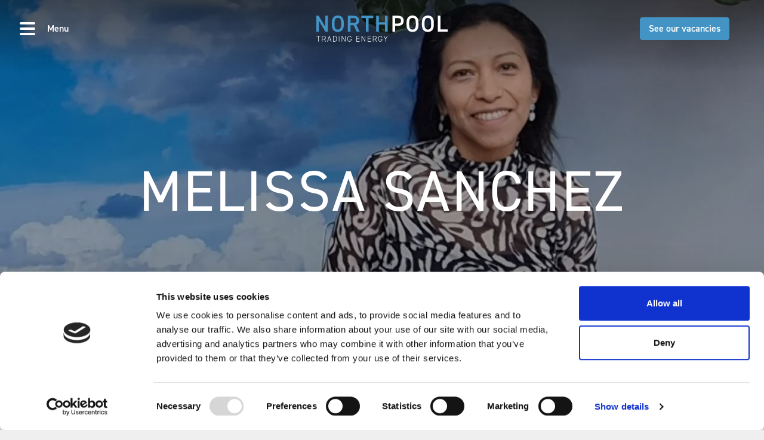

--- FILE ---
content_type: text/html; charset=UTF-8
request_url: https://www.northpool.nl/melissa-sanchez
body_size: 10645
content:
<!doctype html>
<html lang="en">
<head>
    <meta charset="utf-8">
    <meta name="viewport" content="width=device-width, initial-scale=1, shrink-to-fit=no">
    <link rel="preload" href="https://use.typekit.net/vgr0niy.css" as="style">
    <link rel="stylesheet" href="https://use.typekit.net/vgr0niy.css">
    <link rel="stylesheet" href="/dist/website/css/app.css?260117">

    <link rel="apple-touch-icon" sizes="57x57" href="/dist/website/favicon/apple-icon-57x57.png">
<link rel="apple-touch-icon" sizes="60x60" href="/dist/website/favicon/apple-icon-60x60.png">
<link rel="apple-touch-icon" sizes="72x72" href="/dist/website/favicon/apple-icon-72x72.png">
<link rel="apple-touch-icon" sizes="76x76" href="/dist/website/favicon/apple-icon-76x76.png">
<link rel="apple-touch-icon" sizes="114x114" href="/dist/website/favicon/apple-icon-114x114.png">
<link rel="apple-touch-icon" sizes="120x120" href="/dist/website/favicon/apple-icon-120x120.png">
<link rel="apple-touch-icon" sizes="144x144" href="/dist/website/favicon/apple-icon-144x144.png">
<link rel="apple-touch-icon" sizes="152x152" href="/dist/website/favicon/apple-icon-152x152.png">
<link rel="apple-touch-icon" sizes="180x180" href="/dist/website/favicon/apple-icon-180x180.png">
<link rel="icon" type="image/png" sizes="192x192"  href="/dist/website/favicon/android-icon-192x192.png">
<link rel="icon" type="image/png" sizes="32x32" href="/dist/website/favicon/favicon-32x32.png">
<link rel="icon" type="image/png" sizes="96x96" href="/dist/website/favicon/favicon-96x96.png">
<link rel="icon" type="image/png" sizes="16x16" href="/dist/website/favicon/favicon-16x16.png">
<meta name="msapplication-TileColor" content="#FFFFFF">
<meta name="msapplication-TileImage" content="/dist/website/favicon/ms-icon-144x144.png">
<meta name="theme-color" content="#FFFFFF">

<title>Melissa Sanchez | Northpool</title>
<script>dataLayer = [];
(function(w,d,s,l,i){w[l]=w[l]||[];w[l].push({'gtm.start':
new Date().getTime(),event:'gtm.js'});var f=d.getElementsByTagName(s)[0],
j=d.createElement(s),dl=l!='dataLayer'?'&l='+l:'';j.async=true;j.src=
'https://www.googletagmanager.com/gtm.js?id='+i+dl;f.parentNode.insertBefore(j,f);
})(window,document,'script','dataLayer','GTM-P9GT7RG');
</script><meta name="generator" content="SEOmatic">
<meta name="referrer" content="no-referrer-when-downgrade">
<meta name="robots" content="all">
<meta content="en" property="og:locale">
<meta content="Northpool" property="og:site_name">
<meta content="website" property="og:type">
<meta content="https://www.northpool.nl/melissa-sanchez" property="og:url">
<meta content="Melissa Sanchez" property="og:title">
<meta content="https://www.instagram.com/northpoolcareers/" property="og:see_also">
<meta content="https://www.linkedin.com/company/northpool-b-v-/" property="og:see_also">
<meta content="https://www.facebook.com/Northpool.nl" property="og:see_also">
<meta name="twitter:card" content="summary_large_image">
<meta name="twitter:creator" content="@">
<meta name="twitter:title" content="Melissa Sanchez">
<link href="https://www.northpool.nl/melissa-sanchez" rel="canonical">
<link href="https://www.northpool.nl/" rel="home">
<link type="text/plain" href="https://www.northpool.nl/humans.txt" rel="author"></head>
<body  class="has-hero"><noscript><iframe src="https://www.googletagmanager.com/ns.html?id=GTM-P9GT7RG"
height="0" width="0" style="display:none;visibility:hidden"></iframe></noscript>


    <div id="top"></div>

    <div class="page">

        <div id="header" class="page-header">

            <div class="page-header__skip-to-content">
                <div class="container-fluid px-3">
                    <p class="m-0 text-center"><a href="#main" tabindex="0">Skip to content</a></p>
                </div>
            </div>

            <div class="container-fluid px-3">

                <nav class="navigation">

                    <figure class="navigation__brand mb-0">
                        <a href="https://www.northpool.nl/">
                            <svg height="44" viewBox="0 0 220 44" width="220" xmlns="http://www.w3.org/2000/svg">
                                <g fill="none" transform="translate(0 .000667)">
                                    <g fill="#4393C4">
                                        <path d="m14.8855966.34834416v18.41351274l-11.01000401-18.41351274h-3.87559259v26.74811244h4.34113815v-18.18073993l10.89287635 18.18073993h3.9927203v-26.74811244z"/>
                                        <path d="m30.4706977 15.4282389c0 5.7763232 1.9377963 8.101827 5.5042607 8.101827s5.5435504-2.3255038 5.5435504-8.101827v-3.4115297c0-5.7755818-1.977086-8.10182694-5.5435504-8.10182694s-5.5042607 2.32624514-5.5042607 8.10182694zm5.5042607 12.0167092c-5.9698063 0-10.0010749-3.6050127-10.0010749-12.0167092v-3.4115297c0-8.41169643 4.0312686-12.0167092 10.0010749-12.0167092 6.0083546 0 10.0403647 3.60501277 10.0403647 12.0167092v3.4115297c0 8.4116965-4.0320101 12.0167092-10.0403647 12.0167092z"/>
                                        <path d="m61.5610603 12.3655719c3.7984959 0 5.6599368-1.0074465 5.6599368-4.03126865 0-3.02382217-1.8614409-4.07055835-5.6599368-4.07055835h-4.3033311v8.101827zm6.046903 14.7306618-5.1558429-10.8543279h-5.1943912v10.8543279h-4.4960729v-26.74737107h9.1092735c6.1632894 0 9.8461402 2.67466299 9.8461402 7.98544062 0 3.68285075-1.7443132 6.04690305-4.8452321 7.17147715l5.6984852 11.5904533z"/>
                                        <path d="m95.209774.34856611v3.91562358h-7.6755714v22.83248881h-4.496073v-22.83248881h-7.7141194v-3.91562358z"/>
                                        <path d="m104.863543 11.3191322h10.233848v-10.97071435h4.496814v26.74811245h-4.496814v-11.9010642h-10.233848v11.9010642h-4.496074v-26.74811245h4.496074z"/>
                                    </g>
                                    <path d="m136.071107 13.4511529c4.108365 0 5.814872-1.5893784 5.814872-4.65174888 0-2.90743579-1.706507-4.5353626-5.814872-4.5353626h-4.148396v9.18711148zm-4.148396 3.876334v9.7690434h-4.496073v-26.74811245h9.109273c6.16329 0 9.84614 2.94598412 9.84614 8.45098617 0 5.42716388-3.64356 8.52808288-9.84614 8.52808288z" fill="currentColor" />
                                    <path d="m155.608823 15.4282389c0 5.7763232 1.937796 8.101827 5.504261 8.101827s5.54355-2.3255038 5.54355-8.101827v-3.4115297c0-5.7755818-1.977085-8.10182694-5.54355-8.10182694s-5.504261 2.32624514-5.504261 8.10182694zm5.504261 12.0167092c-5.969806 0-10.001075-3.6050127-10.001075-12.0167092v-3.4115297c0-8.41169643 4.031269-12.0167092 10.001075-12.0167092 6.008355 0 10.040364 3.60501277 10.040364 12.0167092v3.4115297c0 8.4116965-4.032009 12.0167092-10.040364 12.0167092z" fill="currentColor"/>
                                    <path d="m181.311608 15.4282389c0 5.7763232 1.937796 8.101827 5.504261 8.101827s5.54355-2.3255038 5.54355-8.101827v-3.4115297c0-5.7755818-1.977085-8.10182694-5.54355-8.10182694s-5.504261 2.32624514-5.504261 8.10182694zm5.504261 12.0167092c-5.969807 0-10.001075-3.6050127-10.001075-12.0167092v-3.4115297c0-8.41169643 4.031268-12.0167092 10.001075-12.0167092 6.008355 0 10.040364 3.60501277 10.040364 12.0167092v3.4115297c0 8.4116965-4.032009 12.0167092-10.040364 12.0167092z" fill="currentColor"/>
                                    <path d="m208.098788 23.219974h11.901064v3.8763339h-16.397137v-26.74811244h4.496073z" fill="currentColor"/>
                                    <path d="m55.5023704 34.1562173c1.6657339 0 3.0171504.8740099 3.3181241 2.9356057h-.7783804c-.3002324-1.5701043-1.2290995-2.1979978-2.5397437-2.1979978-1.5975329 0-2.5530874.9281259-2.5530874 3.4952983v1.119385c0 2.5664311.9555545 3.4952982 2.5530874 3.4952982 1.5701043 0 2.5123151-.9014385 2.5938597-3.2084094h-2.5530874v-.7376081h3.3588964v.3825183c0 3.0030654-1.2973005 4.3003659-3.3996687 4.3003659-2.0482522 0-3.3455526-1.1875859-3.3455526-4.2321649v-1.119385c0-3.0453203 1.2973004-4.2329062 3.3455526-4.2329062zm51.6444206 0c1.665734 0 3.017151.8740099 3.318125 2.9356057h-.778381c-.300232-1.5701043-1.2291-2.1979978-2.539744-2.1979978-1.597532 0-2.553087.9281259-2.553087 3.4952983v1.119385c0 2.5664311.955555 3.4952982 2.553087 3.4952982 1.570105 0 2.512316-.9014385 2.59386-3.2084094h-2.553087v-.7376081h3.358897v.3825183c0 3.0030654-1.297302 4.3003659-3.39967 4.3003659-2.048252 0-3.345552-1.1875859-3.345552-4.2321649v-1.119385c0-3.0453203 1.2973-4.2329062 3.345552-4.2329062zm-100.34026297.0819152v.737608h-2.98972168v8.6830177h-.79246528v-8.6830177h-2.98972168v-.737608zm5.66705337.0002966c2.1297968 0 3.3588963.9281258 3.3588963 2.7169179 0 1.3380727-.6960943 2.1979977-1.9392789 2.5390024l2.1846541 4.1647052h-.8873535l-2.0882832-4.0275621c-.1368961.0177916-.2734627.0237221-.4140928.0256989l-2.3584237.0009885v4.0008747h-.79172397v-9.4206255zm9.5734106-.0001483 3.2217531 9.4206256h-.8324962l-.7783804-2.2936273h-3.9593611l-.7642953 2.2936273h-.8473226l3.2224945-9.4206256zm8.8618227.0001483c2.0882831 0 3.4130123 1.1052999 3.4130123 4.1506203v1.119385c0 3.0445789-1.3247292 4.1506202-3.4130123 4.1506202h-2.8674048v-9.4206255zm7.6878027 0v9.4206255h-.7917239v-9.4206255zm4.7116472-.0002966 4.7103129 7.9053786v-7.9053786h.7917239v9.4206257h-.7642954l-4.6969691-7.8371777v7.8371777h-.7924653v-9.4206257zm29.2624291 0v.737608h-4.751085v3.440441h4.3411381v.7368667h-4.3411381v3.7681019h4.751085v.7376081h-5.5435504v-9.4206257zm3.9888654 0 4.7103129 7.9053786v-7.9053786h.7917239v9.4206257h-.7642953l-4.6969691-7.8371777v7.8371777h-.7924653v-9.4206257zm14.8690655 0v.737608h-4.7510852v3.440441h4.3411379v.7368667h-4.3411379v3.7681019h4.7510852v.7376081h-5.5435504v-9.4206257zm6.1730749.0002966c2.1297967 0 3.3588955.9281258 3.3588955 2.7169179 0 1.3380727-.696094 2.1979977-1.9392782 2.5390024l2.1846542 4.1647052h-.887354l-2.0882827-4.0275621c-.136896.0177916-.2734628.0237221-.4140929.0256989l-2.3584238.0009885v4.0008747h-.7917241v-9.4206255zm15.9903775-.0002966 2.525658 4.4234241 2.525659-4.4234241h.928868l-3.058665 5.297434v4.1231917h-.791723v-4.1231917l-3.057923-5.297434zm-82.6832623.7371632h-2.0756809v7.946151h2.0756809c1.6108765 0 2.6212883-.791724 2.6212883-3.4130123v-1.119385c0-2.580516-.9970681-3.4137537-2.6212883-3.4137537zm-9.2309974.5328569-1.7339348 5.1195185h3.4678696zm-9.2042359-.5328569h-2.1438817v3.9460175h2.1438817c1.6523902 0 2.5671724-.5596925 2.5671724-1.9659662 0-1.4062738-.9147822-1.9800513-2.5671724-1.9800513zm85.1281181 0h-2.1438819v3.9460175h2.1438819c1.65239 0 2.5671715-.5596925 2.5671715-1.9659662 0-1.4062738-.9147815-1.9800513-2.5671715-1.9800513z" fill="currentColor"/>
                                </g>
                            </svg>
                        </a>
                    </figure>

                    <div class="navigation__toggle">
                        <button
                                class="btn text-reset"
                                type="button"
                                tabindex="0"
                                data-bs-toggle="offcanvas"
                                data-bs-target="#offcanvasNav"
                                aria-controls="offcanvasNav"
                                aria-label="Open navigation">
                            <span class="btn__icon"></span>
                            <span class="btn__label">Menu</span>
                        </button>
                    </div>

                    <div class="navigation__cta d-none d-md-flex">
                                                                                    <a class="btn btn-sm btn-primary" href="https://www.northpool.nl/vacancies">See our vacancies</a>
                                                                        </div>

                </nav>

            </div>
        </div>

        <main class="page-main" id="main">

            
    
    <section class="hero-unit hero-unit--sm mb-3">
        <div class="hero-unit__inner">

            <div class="hero-unit__bg m-0">
                                <video autoplay muted playsinline loop poster="https://www.northpool.nl/uploads/images/_headerImageSmall/20473/MicrosoftTeams-image-21.webp">
                    <source src="">
                </video>
                            </div>

            <div class="hero-unit__content-pane py-4 py-lg-6 py-xl-8 align-items-center">
                <div class="container">
                    <div class="row">
                        <div class="col-12">

                            <div class="text-center">

                                <header class="hero-unit__title">
                                    <h1 class="display-1 fw-normal text-white m-0">Melissa Sanchez</h1>
                                </header>

                            </div>

                        </div>
                    </div>
                </div><!-- /container -->
            </div><!-- /content-pane -->

        </div><!-- /inner -->
    </section><!-- /hero-unit -->

    
    <div class="container pt-5 pb-5 pb-lg-8">

        
        
        
                            <div class="page-sections">
                                            <section class="page-section mb-5 mb-lg-8 odd">
                                                            <div class="content-block content-block--heading mb-3">
    <div class="content-block__inner">

        <h2 class="display-3 text-secondary text-uppercase mb-0">&quot;I learned not to think in the barriers, in the problems, but in the possibilities&quot;</h2>

    </div>
</div>
                                                            <div class="content-block content-block--text mb-5">
    <div class="content-block__inner">

        <div class="cms-content">
            <p>Born in Lima (Peru) as the middle of three sisters, Melissa Sanchez (45) moved to The Netherlands 10 years ago. She finished her bachelor in Business Management at Hogeschool Utrecht, has two daughters and lives with her family in Nieuwerkerk aan den Ijssel. In January 2023, she celebrated her 5 year anniversary at Northpool.</p>
        </div>

    </div>
</div>
                                                            <div class="content-block content-block--heading mb-3">
    <div class="content-block__inner">

        <h2 class="display-3 text-secondary text-uppercase mb-0">What did you do before you came here?</h2>

    </div>
</div>
                                                            <div class="content-block content-block--text mb-5">
    <div class="content-block__inner">

        <div class="cms-content">
            <p>Before I came to The Netherlands, I finished my university degree Accountancy in Peru. After working for 1,5 years, I got my Public Accountant registration in Lima. The working conditions were bad; in Peru people have very long workdays and the payments in Peru are very low. I had the opportunity to come to The Netherlands and apply for a student visa. As a Non-European foreigner, the costs to study in The Netherlands are very high. After one year, I applied for a scholarship and got it. After finishing my bachelor’s degree in business management, I was looking for a job. This was very difficult, since Ionly had a study visa. With a study visa you can only work 8 hours per week. To gain experience, I did internships at different international companies. Coming to the Netherlands from Peru was pretty easy, on the other hand the first years in The Netherlands were extremely difficult. It’s like jumping in the pool and not knowing how to swim, you have no idea what’s going to happen. But I learned not to think in the barriers, in the problems, but in the possibilities.</p>
        </div>

    </div>
</div>
                                                            <div class="content-block content-block--heading mb-3">
    <div class="content-block__inner">

        <h2 class="display-3 text-secondary text-uppercase mb-0">How did you end up at Northpool?</h2>

    </div>
</div>
                                                            <div class="content-block content-block--text mb-5">
    <div class="content-block__inner">

        <div class="cms-content">
            <p>I was looking for a job in an international environment and applied for different positions, all related to finance. Via a recruitment agency in Amsterdam, I found Northpool. I had a first interview and got the job. After working at Northpool for six months, I decided to fully enter the company under a permanent contract.</p>
        </div>

    </div>
</div>
                                                            <div class="content-block content-block--heading mb-3">
    <div class="content-block__inner">

        <h2 class="display-3 text-secondary text-uppercase mb-0">You recently had your 5-year anniversary. What can you tell about the past 5 years?</h2>

    </div>
</div>
                                                            <div class="content-block content-block--text mb-5">
    <div class="content-block__inner">

        <div class="cms-content">
            <p>A lot of things have changed in the past 5 years. It was a roller coaster. In the beginning, there was no Backoffice department and the accountancy part was outsourced. Every process had to be set up from scratch. We started to organize the work ourselves, constantly thinking how to improve. What I like te most about this, is the ‘changing for better’: we made the business grow.</p>
        </div>

    </div>
</div>
                                                            <div class="content-block content-block--heading mb-3">
    <div class="content-block__inner">

        <h2 class="display-3 text-secondary text-uppercase mb-0">What do you like the most about working at Northpool?</h2>

    </div>
</div>
                                                            <div class="content-block content-block--text mb-5">
    <div class="content-block__inner">

        <div class="cms-content">
            <p>At Northpool, I’m in the process of continuous learning. My job is not like a ‘normal’ finance or accounting job. We have to be aware of specific regulations. It’s a totally different company than what I have ever seen before. If it wouldn’t be like that, I wouldn’t be here. It wasn’t my destiny to stay in Peru. I need the constant change and constant learning.</p>
        </div>

    </div>
</div>
                                                            <div class="content-block content-block--heading mb-3">
    <div class="content-block__inner">

        <h2 class="display-3 text-secondary text-uppercase mb-0">How do you combine your work with your private life?</h2>

    </div>
</div>
                                                            <div class="content-block content-block--text mb-5">
    <div class="content-block__inner">

        <div class="cms-content">
            <p>I work three days a week. I feel accountable for my work, and I will do everything to finish it. Within our team, we complete the work within a certain degree of freedom, especially since we all have small children. The company trusts me to finish my work and be flexible; a privilege that I really appreciate. </p>
        </div>

    </div>
</div>
                                                            <div class="content-block content-block--heading mb-3">
    <div class="content-block__inner">

        <h2 class="display-3 text-secondary text-uppercase mb-0">How about the culture in the company?</h2>

    </div>
</div>
                                                            <div class="content-block content-block--text mb-5">
    <div class="content-block__inner">

        <div class="cms-content">
            <p>It’s a fun company to work for, you can really be yourself. Everyone is very friendly and approachable; there is no such thing like formality. At Northpool, they look at your personal work and effort. Here you have an environment that is very collegial, everybody is nice and helpful. Somehow, they make a good selection; everybody has kind of like the same spirit. You can really be the way you are, yourself. There is no hierarchy, my colleagues are very easy accessible, even as it comes to the ones in management positions. Even with the enormous growth of the past months, this hasn’t changed. Due to the growth of the company this may become more formal in the future, but ‘m not afraid that the environment will change.</p>
        </div>

    </div>
</div>
                                                            <div class="content-block content-block--heading mb-3">
    <div class="content-block__inner">

        <h2 class="display-3 text-secondary text-uppercase mb-0">What does a day at the office looks like for you?</h2>

    </div>
</div>
                                                            <div class="content-block content-block--text mb-5">
    <div class="content-block__inner">

        <div class="cms-content">
            <p>The first thing I do is the cash balance, every Monday morning. We have to make sure there is enough money in the different trading platforms to trade, but also to make payments. Everybody in the Backoffice needs to have it clear. Every Monday morning, we have a Backoffice meeting. In this meeting we discuss what we have done last week, the progress of different subjects and what is urgent for this week. We also talk about what do we need from the rest of the team, or from someone within the company. We try to inform each other about what we are doing. It’s a very small team; sometimes we are taking care of things that the other team member is not aware of, we share this in our meetings.</p>
        </div>

    </div>
</div>
                                                            <div class="content-block content-block--heading mb-3">
    <div class="content-block__inner">

        <h2 class="display-3 text-secondary text-uppercase mb-0">What do you do as a Medior Finance Administrator?</h2>

    </div>
</div>
                                                            <div class="content-block content-block--text mb-5">
    <div class="content-block__inner">

        <div class="cms-content">
            <p>We are a data driven company, so we need to do a lot of conciliation of the information we get and the data we have in our reports. We don’t have a lot of counterparties, but the data we manage is very large. We must comply with EU regulations related to trading. I also do EMIR and REMT reporting daily, the team supports each other on this task. We must report daily cash balances and weekly cash planning. We need to make sure that our collaterals are enough and cash requirements are sufficient for trading. Besides this, I'm responsible of the accounting bookings, trading invoices and operational expenses, as well as the weekly payments. Since it is a very dynamic business, our daily tasks and responsibilities are different every day, not one day is the same.</p>
        </div>

    </div>
</div>
                                                            <div class="content-block content-block--heading mb-3">
    <div class="content-block__inner">

        <h2 class="display-3 text-secondary text-uppercase mb-0">Are there goals you want to achieve within Northpool?</h2>

    </div>
</div>
                                                            <div class="content-block content-block--text mb-5">
    <div class="content-block__inner">

        <div class="cms-content">
            <p>At this moment, I’m working towards a senior position. Also, after summer, I want to start studying again. I’m still thinking about what I want to do; finish my master degree or follow different courses that I can directly apply in my work. I want to learn constantly and I like to do my job as good as I can.</p>
        </div>

    </div>
</div>
                                                    </section>
                                    </div>
            
            
                            <section class="pt-lg-5 mt-5 mt-lg-8">
                    <div class="related-banner" role="complementary">

    <div class="row g-0">
        <div class="col-lg-5 ms-lg-auto order-lg-1">
                                    <figure class="related-banner__img mb-0 mt-lg-n5">
                <img src="https://www.northpool.nl/uploads/images/_bannerImage/51242/PB-20241107-1638.webp"
                     class="img-fluid"
                     loading="lazy"
                     title="PB 20241107 1638"
                     alt=""
                     width="475" />
            </figure>
                    </div>
        <div class="col-lg-7 col-xl-6 order-lg-0">
            <div class="related-banner__body px-6 py-6">
                <h3 class="display-4 text-uppercase">Be part of our world</h3>

                <p>We like to share our knowledge and are always looking for talent. People who can take our business to the next level. So if you have an analytical mind, superb mathematical instincts and you can’t rest until you solve the task: apply! We'd love to meet you!<br /></p>

                
                    <div class="mt-4">
                        <a class="btn btn-lg btn-secondary" href="https://www.northpool.nl/vacancies">See our vacancies</a>
                    </div>

                                </div>
            </div>
        </div>
    </div>

</div>                </section>
            
        
    </div>


        </main>

        <footer class="page-footer">
            <div class="page-footer__inner p-3 pt-5 pt-lg-8 pb-md-4">

                <div class="container">

                    <div class="row g-lg-5">

                        <div class="col-12 col-lg-auto">
                            <figure class="mb-5">
                                <img src="/dist/website/img/logo-light.svg" width="232" class="img-fluid" title="Northpool"/>
                            </figure>
                        </div>

                        <div class="col-12 col-lg-auto ms-lg-auto">
                            <div class="row">
                                <div class="col-12 col-md-auto mb-3 mb-md-0">
                                    <ul class="social-links">
            <li class="social-links__item social-links__item--linkedin">
            <a href="https://www.linkedin.com/company/northpool-b-v-/" target="_blank">
                <svg aria-hidden="true" focusable="false" data-prefix="fab" data-icon="linkedin-in" class="svg-inline--fa fa-linkedin-in fa-w-18" role="img" xmlns="http://www.w3.org/2000/svg" viewBox="0 0 448 512"><path fill="currentColor" d="M100.28 448H7.4V148.9h92.88zM53.79 108.1C24.09 108.1 0 83.5 0 53.8a53.79 53.79 0 0 1 107.58 0c0 29.7-24.1 54.3-53.79 54.3zM447.9 448h-92.68V302.4c0-34.7-.7-79.2-48.29-79.2-48.29 0-55.69 37.7-55.69 76.7V448h-92.78V148.9h89.08v40.8h1.3c12.4-23.5 42.69-48.3 87.88-48.3 94 0 111.28 61.9 111.28 142.3V448z"></path></svg>
                <span class="visually-hidden">Linkedin</span>
            </a>
        </li>
                <li class="social-links__item social-links__item--instagram">
            <a href="https://www.instagram.com/northpoolcareers/" target="_blank">
                <svg aria-hidden="true" focusable="false" data-prefix="fab" data-icon="instagram" class="svg-inline--fa fa-instagram fa-w-20" role="img" xmlns="http://www.w3.org/2000/svg" viewBox="0 0 448 512"><path fill="currentColor" d="M224.1 141c-63.6 0-114.9 51.3-114.9 114.9s51.3 114.9 114.9 114.9S339 319.5 339 255.9 287.7 141 224.1 141zm0 189.6c-41.1 0-74.7-33.5-74.7-74.7s33.5-74.7 74.7-74.7 74.7 33.5 74.7 74.7-33.6 74.7-74.7 74.7zm146.4-194.3c0 14.9-12 26.8-26.8 26.8-14.9 0-26.8-12-26.8-26.8s12-26.8 26.8-26.8 26.8 12 26.8 26.8zm76.1 27.2c-1.7-35.9-9.9-67.7-36.2-93.9-26.2-26.2-58-34.4-93.9-36.2-37-2.1-147.9-2.1-184.9 0-35.8 1.7-67.6 9.9-93.9 36.1s-34.4 58-36.2 93.9c-2.1 37-2.1 147.9 0 184.9 1.7 35.9 9.9 67.7 36.2 93.9s58 34.4 93.9 36.2c37 2.1 147.9 2.1 184.9 0 35.9-1.7 67.7-9.9 93.9-36.2 26.2-26.2 34.4-58 36.2-93.9 2.1-37 2.1-147.8 0-184.8zM398.8 388c-7.8 19.6-22.9 34.7-42.6 42.6-29.5 11.7-99.5 9-132.1 9s-102.7 2.6-132.1-9c-19.6-7.8-34.7-22.9-42.6-42.6-11.7-29.5-9-99.5-9-132.1s-2.6-102.7 9-132.1c7.8-19.6 22.9-34.7 42.6-42.6 29.5-11.7 99.5-9 132.1-9s102.7-2.6 132.1 9c19.6 7.8 34.7 22.9 42.6 42.6 11.7 29.5 9 99.5 9 132.1s2.7 102.7-9 132.1z"></path></svg>
                <span class="visually-hidden">Instagram</span>
            </a>
        </li>
                <li class="social-links__item social-links__item--facebook">
            <a href="https://www.facebook.com/Northpool.nl" target="_blank">
                <svg aria-hidden="true" focusable="false" data-prefix="fab" data-icon="facebook-f" class="svg-inline--fa fa-facebook-f fa-w-14" role="img" xmlns="http://www.w3.org/2000/svg" viewBox="0 0 320 512"><path fill="currentColor" d="M279.14 288l14.22-92.66h-88.91v-60.13c0-25.35 12.42-50.06 52.24-50.06h40.42V6.26S260.43 0 225.36 0c-73.22 0-121.08 44.38-121.08 124.72v70.62H22.89V288h81.39v224h100.17V288z"></path></svg>
                <span class="visually-hidden">Facebook</span>
            </a>
        </li>
        </ul>
                                </div>
                                <div class="col-12 col-md-auto mb-3 mb-md-0">
                                                                        <ul class="list-unstyled footer-links m-0">
                                        <li class="footer-links-item"><a href="mailto:info@northpool.nl" class="footer-links-link">info@northpool.nl</a></li>
                                        <li class="footer-links-item"><a href="mailto:careers@northpool.nl" class="footer-links-link">careers@northpool.nl</a></li>
                                        <li class="footer-links-item"><a href="tel:+31882400300" class="footer-links-link">T: +31 (0) 88 2400 300</a></li>
                                    </ul>
                                                                    </div>
                                <div class="col-12 col-md-auto mb-3 mb-md-0">
                                                                        <p class="m-0">Dellaertweg 5C <br />
2316 WZ Leiden<br />
The Netherlands</p>
                                                                    </div>
                            </div>
                        </div>
                    </div>

                    <p class="footnote"><a href="https://www.northpool.nl/privacy-statement">Privacy statement</a> | Copyright &copy;
                        2026 Northpool BV. All rights reserved</p>

                </div><!-- /container -->
            </div>
        </footer><!-- /page-footer -->

    </div><!-- /page -->

<div class="offcanvas offcanvas-end border-0 w-100" tabindex="-1" id="offcanvasNav" aria-hidden="true">
    <div class="offcanvas-header">
        <div class="container-fluid px-3">

            <nav class="navigation">

                <div class="navigation__toggle">
                    <button
                            class="btn text-reset"
                            type="button"
                            tabindex="0"
                            data-bs-toggle="offcanvas"
                            data-bs-target="#offcanvasNav"
                            aria-controls="offcanvasNav"
                            aria-label="Open navigation">
                        <span class="btn__icon"></span>
                        <span class="btn__label">Close</span>
                    </button>
                </div>

                <figure class="navigation__brand mb-0">
                    <a href="https://www.northpool.nl/">
                        <svg height="44" viewBox="0 0 220 44" width="220" xmlns="http://www.w3.org/2000/svg">
                            <g fill="none" transform="translate(0 .000667)">
                                <g fill="#4393C4">
                                    <path d="m14.8855966.34834416v18.41351274l-11.01000401-18.41351274h-3.87559259v26.74811244h4.34113815v-18.18073993l10.89287635 18.18073993h3.9927203v-26.74811244z"/>
                                    <path d="m30.4706977 15.4282389c0 5.7763232 1.9377963 8.101827 5.5042607 8.101827s5.5435504-2.3255038 5.5435504-8.101827v-3.4115297c0-5.7755818-1.977086-8.10182694-5.5435504-8.10182694s-5.5042607 2.32624514-5.5042607 8.10182694zm5.5042607 12.0167092c-5.9698063 0-10.0010749-3.6050127-10.0010749-12.0167092v-3.4115297c0-8.41169643 4.0312686-12.0167092 10.0010749-12.0167092 6.0083546 0 10.0403647 3.60501277 10.0403647 12.0167092v3.4115297c0 8.4116965-4.0320101 12.0167092-10.0403647 12.0167092z"/>
                                    <path d="m61.5610603 12.3655719c3.7984959 0 5.6599368-1.0074465 5.6599368-4.03126865 0-3.02382217-1.8614409-4.07055835-5.6599368-4.07055835h-4.3033311v8.101827zm6.046903 14.7306618-5.1558429-10.8543279h-5.1943912v10.8543279h-4.4960729v-26.74737107h9.1092735c6.1632894 0 9.8461402 2.67466299 9.8461402 7.98544062 0 3.68285075-1.7443132 6.04690305-4.8452321 7.17147715l5.6984852 11.5904533z"/>
                                    <path d="m95.209774.34856611v3.91562358h-7.6755714v22.83248881h-4.496073v-22.83248881h-7.7141194v-3.91562358z"/>
                                    <path d="m104.863543 11.3191322h10.233848v-10.97071435h4.496814v26.74811245h-4.496814v-11.9010642h-10.233848v11.9010642h-4.496074v-26.74811245h4.496074z"/>
                                </g>
                                <path d="m136.071107 13.4511529c4.108365 0 5.814872-1.5893784 5.814872-4.65174888 0-2.90743579-1.706507-4.5353626-5.814872-4.5353626h-4.148396v9.18711148zm-4.148396 3.876334v9.7690434h-4.496073v-26.74811245h9.109273c6.16329 0 9.84614 2.94598412 9.84614 8.45098617 0 5.42716388-3.64356 8.52808288-9.84614 8.52808288z" fill="currentColor" />
                                <path d="m155.608823 15.4282389c0 5.7763232 1.937796 8.101827 5.504261 8.101827s5.54355-2.3255038 5.54355-8.101827v-3.4115297c0-5.7755818-1.977085-8.10182694-5.54355-8.10182694s-5.504261 2.32624514-5.504261 8.10182694zm5.504261 12.0167092c-5.969806 0-10.001075-3.6050127-10.001075-12.0167092v-3.4115297c0-8.41169643 4.031269-12.0167092 10.001075-12.0167092 6.008355 0 10.040364 3.60501277 10.040364 12.0167092v3.4115297c0 8.4116965-4.032009 12.0167092-10.040364 12.0167092z" fill="currentColor"/>
                                <path d="m181.311608 15.4282389c0 5.7763232 1.937796 8.101827 5.504261 8.101827s5.54355-2.3255038 5.54355-8.101827v-3.4115297c0-5.7755818-1.977085-8.10182694-5.54355-8.10182694s-5.504261 2.32624514-5.504261 8.10182694zm5.504261 12.0167092c-5.969807 0-10.001075-3.6050127-10.001075-12.0167092v-3.4115297c0-8.41169643 4.031268-12.0167092 10.001075-12.0167092 6.008355 0 10.040364 3.60501277 10.040364 12.0167092v3.4115297c0 8.4116965-4.032009 12.0167092-10.040364 12.0167092z" fill="currentColor"/>
                                <path d="m208.098788 23.219974h11.901064v3.8763339h-16.397137v-26.74811244h4.496073z" fill="currentColor"/>
                                <path d="m55.5023704 34.1562173c1.6657339 0 3.0171504.8740099 3.3181241 2.9356057h-.7783804c-.3002324-1.5701043-1.2290995-2.1979978-2.5397437-2.1979978-1.5975329 0-2.5530874.9281259-2.5530874 3.4952983v1.119385c0 2.5664311.9555545 3.4952982 2.5530874 3.4952982 1.5701043 0 2.5123151-.9014385 2.5938597-3.2084094h-2.5530874v-.7376081h3.3588964v.3825183c0 3.0030654-1.2973005 4.3003659-3.3996687 4.3003659-2.0482522 0-3.3455526-1.1875859-3.3455526-4.2321649v-1.119385c0-3.0453203 1.2973004-4.2329062 3.3455526-4.2329062zm51.6444206 0c1.665734 0 3.017151.8740099 3.318125 2.9356057h-.778381c-.300232-1.5701043-1.2291-2.1979978-2.539744-2.1979978-1.597532 0-2.553087.9281259-2.553087 3.4952983v1.119385c0 2.5664311.955555 3.4952982 2.553087 3.4952982 1.570105 0 2.512316-.9014385 2.59386-3.2084094h-2.553087v-.7376081h3.358897v.3825183c0 3.0030654-1.297302 4.3003659-3.39967 4.3003659-2.048252 0-3.345552-1.1875859-3.345552-4.2321649v-1.119385c0-3.0453203 1.2973-4.2329062 3.345552-4.2329062zm-100.34026297.0819152v.737608h-2.98972168v8.6830177h-.79246528v-8.6830177h-2.98972168v-.737608zm5.66705337.0002966c2.1297968 0 3.3588963.9281258 3.3588963 2.7169179 0 1.3380727-.6960943 2.1979977-1.9392789 2.5390024l2.1846541 4.1647052h-.8873535l-2.0882832-4.0275621c-.1368961.0177916-.2734627.0237221-.4140928.0256989l-2.3584237.0009885v4.0008747h-.79172397v-9.4206255zm9.5734106-.0001483 3.2217531 9.4206256h-.8324962l-.7783804-2.2936273h-3.9593611l-.7642953 2.2936273h-.8473226l3.2224945-9.4206256zm8.8618227.0001483c2.0882831 0 3.4130123 1.1052999 3.4130123 4.1506203v1.119385c0 3.0445789-1.3247292 4.1506202-3.4130123 4.1506202h-2.8674048v-9.4206255zm7.6878027 0v9.4206255h-.7917239v-9.4206255zm4.7116472-.0002966 4.7103129 7.9053786v-7.9053786h.7917239v9.4206257h-.7642954l-4.6969691-7.8371777v7.8371777h-.7924653v-9.4206257zm29.2624291 0v.737608h-4.751085v3.440441h4.3411381v.7368667h-4.3411381v3.7681019h4.751085v.7376081h-5.5435504v-9.4206257zm3.9888654 0 4.7103129 7.9053786v-7.9053786h.7917239v9.4206257h-.7642953l-4.6969691-7.8371777v7.8371777h-.7924653v-9.4206257zm14.8690655 0v.737608h-4.7510852v3.440441h4.3411379v.7368667h-4.3411379v3.7681019h4.7510852v.7376081h-5.5435504v-9.4206257zm6.1730749.0002966c2.1297967 0 3.3588955.9281258 3.3588955 2.7169179 0 1.3380727-.696094 2.1979977-1.9392782 2.5390024l2.1846542 4.1647052h-.887354l-2.0882827-4.0275621c-.136896.0177916-.2734628.0237221-.4140929.0256989l-2.3584238.0009885v4.0008747h-.7917241v-9.4206255zm15.9903775-.0002966 2.525658 4.4234241 2.525659-4.4234241h.928868l-3.058665 5.297434v4.1231917h-.791723v-4.1231917l-3.057923-5.297434zm-82.6832623.7371632h-2.0756809v7.946151h2.0756809c1.6108765 0 2.6212883-.791724 2.6212883-3.4130123v-1.119385c0-2.580516-.9970681-3.4137537-2.6212883-3.4137537zm-9.2309974.5328569-1.7339348 5.1195185h3.4678696zm-9.2042359-.5328569h-2.1438817v3.9460175h2.1438817c1.6523902 0 2.5671724-.5596925 2.5671724-1.9659662 0-1.4062738-.9147822-1.9800513-2.5671724-1.9800513zm85.1281181 0h-2.1438819v3.9460175h2.1438819c1.65239 0 2.5671715-.5596925 2.5671715-1.9659662 0-1.4062738-.9147815-1.9800513-2.5671715-1.9800513z" fill="currentColor"/>
                            </g>
                        </svg>
                    </a>
                </figure>

                <div class="navigation__cta d-none d-md-flex"></div>

            </nav>

        </div>
    </div>
    <div class="offcanvas-body px-0 px-lg-4 py-4 py-lg-6">

        <div class="container">

            <p class="mb-3 ps-3">Step into our world</p>

            <div class="row g-0">
                <div class="col-md-6 col-lg-8">

                    
                    <ul class="nav nav--primary m-0">
                                                    <li class="nav-item">
                                <a
                                        href="https://www.northpool.nl/profiles/collecting-the-data"                                        class="nav-link"
                                                                    >Collecting the data</a>
                            </li>
                                                    <li class="nav-item">
                                <a
                                        href="https://www.northpool.nl/profiles/making-the-data-visible"                                        class="nav-link"
                                                                    >Making the data visible</a>
                            </li>
                                                    <li class="nav-item">
                                <a
                                        href="https://www.northpool.nl/profiles/developing-and-optimizing-trading-applications"                                        class="nav-link"
                                                                    >Developing trading applications</a>
                            </li>
                                                    <li class="nav-item">
                                <a
                                        href="https://www.northpool.nl/profiles/being-an-energy-trader"                                        class="nav-link"
                                                                    >Being an Energy Trader</a>
                            </li>
                                                    <li class="nav-item">
                                <a
                                        href="https://www.northpool.nl/profiles/working-as-an-energy-analyst"                                        class="nav-link"
                                                                    >Working as an Energy Analyst</a>
                            </li>
                                                    <li class="nav-item">
                                <a
                                        href="https://www.northpool.nl/profiles/being-a-senior-energy-trader"                                        class="nav-link"
                                                                    >Being a Senior Energy Trader</a>
                            </li>
                                                    <li class="nav-item">
                                <a
                                        href="https://www.northpool.nl/profiles/the-one-you-can-rely-on"                                        class="nav-link"
                                                                    >The Operations Manager</a>
                            </li>
                                            </ul>

                </div><!-- /col -->
                <div class="col-md-6 col-lg-4">

                    
                    <ul class="nav nav--secondary m-0 mt-4 mt-lg-5">
                                                    <li class="nav-item">
                                <a
                                        href="https://www.northpool.nl/"                                        class="nav-link"
                                                                    >Home</a>
                            </li>
                                                    <li class="nav-item">
                                <a
                                        href="https://www.northpool.nl/about-energy-trading"                                        class="nav-link"
                                                                    >About Energy Trading</a>
                            </li>
                                                    <li class="nav-item">
                                <a
                                        href="https://www.northpool.nl/working-at-northpool"                                        class="nav-link"
                                                                    >Working at Northpool</a>
                            </li>
                                                    <li class="nav-item">
                                <a
                                        href="https://www.northpool.nl/vacancies"                                        class="nav-link"
                                                                    >Vacancies</a>
                            </li>
                                                    <li class="nav-item">
                                <a
                                        href="https://www.northpool.nl/contact"                                        class="nav-link"
                                                                    >Contact</a>
                            </li>
                                            </ul>

                </div><!-- /col -->
            </div><!-- /row -->

        </div><!-- /container -->

    </div>
</div>


<script src="/dist/website/js/app.js?260117"></script>
<script src="/dist/website/js/manifest.js" data-cookieconsent="ignore"></script>
<script src="/dist/website/js/vendor.js"></script>

<script type="application/ld+json">{"@context":"https://schema.org","@graph":[{"@type":"WebPage","author":{"@id":"#identity"},"copyrightHolder":{"@id":"#identity"},"copyrightYear":"2023","creator":{"@id":"#creator"},"dateCreated":"2023-03-23T16:59:15+01:00","dateModified":"2023-03-23T17:25:38+01:00","datePublished":"2023-03-23T17:25:00+01:00","headline":"Melissa Sanchez","inLanguage":"en","mainEntityOfPage":"https://www.northpool.nl/melissa-sanchez","name":"Melissa Sanchez","publisher":{"@id":"#creator"},"url":"https://www.northpool.nl/melissa-sanchez"},{"@id":"#identity","@type":"LocalBusiness","address":{"@type":"PostalAddress","addressCountry":"The Netherlands","addressLocality":"Leiden","addressRegion":"Zuid Holland","postalCode":"2312 NR","streetAddress":"3e Binnenvestgracht 23N"},"description":"At Northpool we trade mainly Western European short-term power which is power that is used on the same day or the day after it is traded. Our core business is trading power and gas combined with expertise and knowledge of a broader range of energy products such as oil, coal and emissions as all are related to the price of electricity.","email":"info@northpool.nl","geo":{"@type":"GeoCoordinates","latitude":"52.164410","longitude":"4.491560"},"image":{"@type":"ImageObject","height":"44","url":"https://www.northpool.nl/uploads/images/northpool-logo.svg","width":"220"},"logo":{"@type":"ImageObject","height":"60","width":"300"},"name":"Northpool","priceRange":"$","sameAs":["https://www.facebook.com/Northpool.nl","https://www.linkedin.com/company/northpool-b-v-/","https://www.instagram.com/northpoolcareers/"],"telephone":"+31 (0) 88 2400 300"},{"@id":"#creator","@type":"Organization"},{"@type":"BreadcrumbList","description":"Breadcrumbs list","itemListElement":[{"@type":"ListItem","item":"https://www.northpool.nl/","name":"Home","position":1},{"@type":"ListItem","item":"https://www.northpool.nl/melissa-sanchez","name":"Melissa Sanchez","position":2}],"name":"Breadcrumbs"}]}</script><script>;</script></body>
</html>


--- FILE ---
content_type: image/svg+xml
request_url: https://www.northpool.nl/dist/website/img/logo-light.svg
body_size: 6357
content:
<svg height="50" viewBox="0 0 244 50" width="244" xmlns="http://www.w3.org/2000/svg" xmlns:xlink="http://www.w3.org/1999/xlink"><mask id="a" fill="#fff"><path d="m0 49.1803279h243.254098v-48.36475413h-243.254098z" fill="#fff" fill-rule="evenodd"/></mask><g fill="none" fill-rule="evenodd"><path d="m16.4589344 1.2052459v20.3598361l-12.17377047-20.3598361h-4.2852459v29.5754098h4.8v-20.102459l12.04426227 20.102459h4.4147541v-29.5754098z" fill="#4393c4"/><g transform="translate(0 .00377)"><path d="m33.6913934 17.8753279c0 6.3868852 2.142623 8.9581967 6.0860656 8.9581967s6.1295082-2.5713115 6.1295082-8.9581967v-3.7721312c0-6.38606555-2.1860656-8.9581967-6.1295082-8.9581967s-6.0860656 2.57213115-6.0860656 8.9581967zm6.0860656 13.2868852c-6.6008197 0-11.0581967-3.9860656-11.0581967-13.2868852v-3.7721312c0-9.30081965 4.457377-13.28688522 11.0581967-13.28688522 6.6434426 0 11.1016394 3.98606557 11.1016394 13.28688522v3.7721312c0 9.3008196-4.4581968 13.2868852-11.1016394 13.2868852z" fill="#4393c4"/><path d="m68.0680328 14.4889344c4.2 0 6.2581967-1.1139344 6.2581967-4.457377 0-3.34344265-2.0581967-4.5008197-6.2581967-4.5008197h-4.7581967v8.9581967zm6.6860656 16.2877049-5.7008197-12.0016393h-5.7434426v12.0016393h-4.9713115v-29.57459012h10.0721311c6.8147541 0 10.8868853 2.95737705 10.8868853 8.82950822 0 4.0721311-1.9286885 6.6860656-5.3573771 7.9295082l6.3008197 12.8155737z" fill="#4393c4"/><path d="m105.273443 1.20172131v4.3295082h-8.4868856v25.24590159h-4.9713115v-25.24590159h-8.5295082v-4.3295082z" fill="#4393c4"/><path d="m115.947623 13.3318852h11.315574v-12.13032782h4.972131v29.57540982h-4.972131v-13.1590164h-11.315574v13.1590164h-4.971312v-29.57540982h4.971312z" fill="#4393c4"/><g fill="#fff"><path d="m150.453852 15.6892623c4.542623 0 6.429509-1.7573771 6.429509-5.1434426 0-3.21475413-1.886886-5.01475413-6.429509-5.01475413h-4.586885v10.15819673zm-4.586885 4.2860656v10.8016393h-4.971311v-29.57540982h10.072131c6.814754 0 10.886885 3.25737705 10.886885 9.34426232 0 6.0008196-4.028688 9.4295082-10.886885 9.4295082z"/><path d="m172.056721 17.8753279c0 6.3868852 2.142623 8.9581967 6.086066 8.9581967s6.129508-2.5713115 6.129508-8.9581967v-3.7721312c0-6.38606555-2.186065-8.9581967-6.129508-8.9581967s-6.086066 2.57213115-6.086066 8.9581967zm6.086066 13.2868852c-6.60082 0-11.058197-3.9860656-11.058197-13.2868852v-3.7721312c0-9.30081965 4.457377-13.28688522 11.058197-13.28688522 6.643443 0 11.101639 3.98606557 11.101639 13.28688522v3.7721312c0 9.3008196-4.458196 13.2868852-11.101639 13.2868852z"/><path d="m200.476311 17.8753279c0 6.3868852 2.142623 8.9581967 6.086066 8.9581967s6.129508-2.5713115 6.129508-8.9581967v-3.7721312c0-6.38606555-2.186065-8.9581967-6.129508-8.9581967s-6.086066 2.57213115-6.086066 8.9581967zm6.086066 13.2868852c-6.60082 0-11.058197-3.9860656-11.058197-13.2868852v-3.7721312c0-9.30081965 4.457377-13.28688522 11.058197-13.28688522 6.643443 0 11.101639 3.98606557 11.101639 13.28688522v3.7721312c0 9.3008196-4.458196 13.2868852-11.101639 13.2868852z"/><path d="m230.094918 26.4906557h13.159016v4.2860656h-18.130327v-29.57540982h4.971311z"/><path d="m7.52590164 38.6734426v.8155738h-3.30573771v9.6008197h-.8762295v-9.6008197h-3.30573771v-.8155738z"/><path d="m13.7919672 43.8516393c1.8270492 0 2.8385246-.6188524 2.8385246-2.1737704 0-1.5549181-1.0114754-2.1893443-2.8385246-2.1893443h-2.3704918v4.3631147zm3.0040984 5.2385246-2.3090164-4.4532787c-.2270492.0295082-.4532787.0295082-.695082.0295082h-2.3704918v4.4237705h-.8754098v-10.4163934h3.2459016c2.354918 0 3.7139344 1.0262295 3.7139344 3.0040984 0 1.4795081-.7696721 2.4303278-2.1442623 2.807377l2.4155738 4.604918z"/><path d="m22.0518852 45.7383607h3.8344263l-1.9172131-5.6606558zm-2.0532786 3.3516393 3.5631147-10.4163934h.8155738l3.5622951 10.4163934h-.9204918l-.8606558-2.5360656h-4.3778688l-.845082 2.5360656z"/><path d="m37.0741803 44.5008197v-1.2377049c0-2.8532787-1.102459-3.7745902-2.8983606-3.7745902h-2.295082v8.7860656h2.295082c1.7811475 0 2.8983606-.8754099 2.8983606-3.7737705zm-6.0688524 4.5893442v-10.4163934h3.1704918c2.3090164 0 3.7737705 1.2221311 3.7737705 4.5893443v1.2377049c0 3.3663934-1.4647541 4.5893442-3.7737705 4.5893442z"/><path d="m41.8008197 49.0901639h.8754098v-10.4163934h-.8754098z" mask="url(#a)"/><path d="m53.9695082 38.6734426v10.4163935h-.845082l-5.1934426-8.6655738v8.6655738h-.8762295v-10.4163935h.8311475l5.2081968 8.7409836v-8.7409836z" mask="url(#a)"/><path d="m65.1279508 44.002541v.4229508c0 3.3204918-1.4344262 4.754918-3.7590164 4.754918-2.2647541 0-3.6991803-1.3131147-3.6991803-4.6795082v-1.2377049c0-3.3672131 1.4344262-4.6803278 3.6991803-4.6803278 1.8418033 0 3.3360656.9663934 3.6688525 3.2459016h-.8606558c-.3319672-1.7360656-1.3590163-2.4303279-2.8081967-2.4303279-1.7663934 0-2.8229508 1.0262295-2.8229508 3.8647541v1.2377049c0 2.837705 1.0565574 3.8647541 2.8229508 3.8647541 1.7360656 0 2.7778689-.9967213 2.8680328-3.5475409h-2.8229508v-.8155738z" mask="url(#a)"/><path d="m80.2413934 38.6734426v.8155738h-5.2532786v3.8040984h4.8v.8147541h-4.8v4.1663934h5.2532786v.8155738h-6.1295082v-10.4163935z" mask="url(#a)"/><path d="m90.7354918 38.6734426v10.4163935h-.845082l-5.1934426-8.6655738v8.6655738h-.8762295v-10.4163935h.8311475l5.2081968 8.7409836v-8.7409836z" mask="url(#a)"/><path d="m101.092623 38.6734426v.8155738h-5.2532787v3.8040984h4.7999997v.8147541h-4.7999997v4.1663934h5.2532787v.8155738h-6.1295082v-10.4163935z" mask="url(#a)"/><path d="m107.918197 43.8516393c1.827049 0 2.838524-.6188524 2.838524-2.1737704 0-1.5549181-1.011475-2.1893443-2.838524-2.1893443h-2.370492v4.3631147zm3.004098 5.2385246-2.309016-4.4532787c-.227049.0295082-.453279.0295082-.695082.0295082h-2.370492v4.4237705h-.87541v-10.4163934h3.245902c2.354918 0 3.713934 1.0262295 3.713934 3.0040984 0 1.4795081-.769672 2.4303278-2.144262 2.807377l2.415574 4.604918z" mask="url(#a)"/><path d="m122.23123 44.002541v.4229508c0 3.3204918-1.434427 4.754918-3.759017 4.754918-2.264754 0-3.69918-1.3131147-3.69918-4.6795082v-1.2377049c0-3.3672131 1.434426-4.6803278 3.69918-4.6803278 1.841803 0 3.336066.9663934 3.668853 3.2459016h-.860656c-.331967-1.7360656-1.359017-2.4303279-2.808197-2.4303279-1.766393 0-2.822951 1.0262295-2.822951 3.8647541v1.2377049c0 2.837705 1.056558 3.8647541 2.822951 3.8647541 1.736066 0 2.777869-.9967213 2.868033-3.5475409h-2.822951v-.8155738z" mask="url(#a)"/><path d="m125.59877 38.6734426 2.792623 4.8909836 2.792623-4.8909836h1.02705l-3.381968 5.8573771v4.5590164h-.875409v-4.5590164l-3.381148-5.8573771z" mask="url(#a)"/></g></g></g></svg>

--- FILE ---
content_type: application/javascript
request_url: https://www.northpool.nl/dist/website/js/app.js?260117
body_size: 92189
content:
(self.webpackChunknorthpool_website=self.webpackChunknorthpool_website||[]).push([[931],{704:function(e,t,n){"use strict";n.d(t,{fi:function(){return y},kZ:function(){return w}});var r=n(400),i=n(163),s=n(57),a=n(556);var o=n(333),l=n(63),c=n(252),u=n(611);function p(e,t,n){void 0===n&&(n=!1);var p,d,f=(0,a.Re)(t),h=(0,a.Re)(t)&&function(e){var t=e.getBoundingClientRect(),n=t.width/e.offsetWidth||1,r=t.height/e.offsetHeight||1;return 1!==n||1!==r}(t),v=(0,c.Z)(t),m=(0,r.Z)(e,h),g={scrollLeft:0,scrollTop:0},A={x:0,y:0};return(f||!f&&!n)&&(("body"!==(0,o.Z)(t)||(0,u.Z)(v))&&(g=(p=t)!==(0,s.Z)(p)&&(0,a.Re)(p)?{scrollLeft:(d=p).scrollLeft,scrollTop:d.scrollTop}:(0,i.Z)(p)),(0,a.Re)(t)?((A=(0,r.Z)(t,!0)).x+=t.clientLeft,A.y+=t.clientTop):v&&(A.x=(0,l.Z)(v))),{x:m.left+g.scrollLeft-A.x,y:m.top+g.scrollTop-A.y,width:m.width,height:m.height}}var d=n(583),f=n(492),h=n(552),v=n(701);function m(e){var t=new Map,n=new Set,r=[];function i(e){n.add(e.name),[].concat(e.requires||[],e.requiresIfExists||[]).forEach((function(e){if(!n.has(e)){var r=t.get(e);r&&i(r)}})),r.push(e)}return e.forEach((function(e){t.set(e.name,e)})),e.forEach((function(e){n.has(e.name)||i(e)})),r}var g={placement:"bottom",modifiers:[],strategy:"absolute"};function A(){for(var e=arguments.length,t=new Array(e),n=0;n<e;n++)t[n]=arguments[n];return!t.some((function(e){return!(e&&"function"==typeof e.getBoundingClientRect)}))}function w(e){void 0===e&&(e={});var t=e,n=t.defaultModifiers,r=void 0===n?[]:n,i=t.defaultOptions,s=void 0===i?g:i;return function(e,t,n){void 0===n&&(n=s);var i,o,l={placement:"bottom",orderedModifiers:[],options:Object.assign({},g,s),modifiersData:{},elements:{reference:e,popper:t},attributes:{},styles:{}},c=[],u=!1,w={state:l,setOptions:function(n){var i="function"==typeof n?n(l.options):n;y(),l.options=Object.assign({},s,l.options,i),l.scrollParents={reference:(0,a.kK)(e)?(0,f.Z)(e):e.contextElement?(0,f.Z)(e.contextElement):[],popper:(0,f.Z)(t)};var o=function(e){var t=m(e);return v.xs.reduce((function(e,n){return e.concat(t.filter((function(e){return e.phase===n})))}),[])}(function(e){var t=e.reduce((function(e,t){var n=e[t.name];return e[t.name]=n?Object.assign({},n,t,{options:Object.assign({},n.options,t.options),data:Object.assign({},n.data,t.data)}):t,e}),{});return Object.keys(t).map((function(e){return t[e]}))}([].concat(r,l.options.modifiers)));return l.orderedModifiers=o.filter((function(e){return e.enabled})),l.orderedModifiers.forEach((function(e){var t=e.name,n=e.options,r=void 0===n?{}:n,i=e.effect;if("function"==typeof i){var s=i({state:l,name:t,instance:w,options:r}),a=function(){};c.push(s||a)}})),w.update()},forceUpdate:function(){if(!u){var e=l.elements,t=e.reference,n=e.popper;if(A(t,n)){l.rects={reference:p(t,(0,h.Z)(n),"fixed"===l.options.strategy),popper:(0,d.Z)(n)},l.reset=!1,l.placement=l.options.placement,l.orderedModifiers.forEach((function(e){return l.modifiersData[e.name]=Object.assign({},e.data)}));for(var r=0;r<l.orderedModifiers.length;r++)if(!0!==l.reset){var i=l.orderedModifiers[r],s=i.fn,a=i.options,o=void 0===a?{}:a,c=i.name;"function"==typeof s&&(l=s({state:l,options:o,name:c,instance:w})||l)}else l.reset=!1,r=-1}}},update:(i=function(){return new Promise((function(e){w.forceUpdate(),e(l)}))},function(){return o||(o=new Promise((function(e){Promise.resolve().then((function(){o=void 0,e(i())}))}))),o}),destroy:function(){y(),u=!0}};if(!A(e,t))return w;function y(){c.forEach((function(e){return e()})),c=[]}return w.setOptions(n).then((function(e){!u&&n.onFirstUpdate&&n.onFirstUpdate(e)})),w}}var y=w()},985:function(e,t,n){"use strict";n.d(t,{Z:function(){return i}});var r=n(556);function i(e,t){var n=t.getRootNode&&t.getRootNode();if(e.contains(t))return!0;if(n&&(0,r.Zq)(n)){var i=t;do{if(i&&e.isSameNode(i))return!0;i=i.parentNode||i.host}while(i)}return!1}},400:function(e,t,n){"use strict";function r(e,t){void 0===t&&(t=!1);var n=e.getBoundingClientRect();return{width:n.width/1,height:n.height/1,top:n.top/1,right:n.right/1,bottom:n.bottom/1,left:n.left/1,x:n.left/1,y:n.top/1}}n.d(t,{Z:function(){return r}})},62:function(e,t,n){"use strict";n.d(t,{Z:function(){return i}});var r=n(57);function i(e){return(0,r.Z)(e).getComputedStyle(e)}},252:function(e,t,n){"use strict";n.d(t,{Z:function(){return i}});var r=n(556);function i(e){return(((0,r.kK)(e)?e.ownerDocument:e.document)||window.document).documentElement}},583:function(e,t,n){"use strict";n.d(t,{Z:function(){return i}});var r=n(400);function i(e){var t=(0,r.Z)(e),n=e.offsetWidth,i=e.offsetHeight;return Math.abs(t.width-n)<=1&&(n=t.width),Math.abs(t.height-i)<=1&&(i=t.height),{x:e.offsetLeft,y:e.offsetTop,width:n,height:i}}},333:function(e,t,n){"use strict";function r(e){return e?(e.nodeName||"").toLowerCase():null}n.d(t,{Z:function(){return r}})},552:function(e,t,n){"use strict";n.d(t,{Z:function(){return u}});var r=n(57),i=n(333),s=n(62),a=n(556);function o(e){return["table","td","th"].indexOf((0,i.Z)(e))>=0}var l=n(923);function c(e){return(0,a.Re)(e)&&"fixed"!==(0,s.Z)(e).position?e.offsetParent:null}function u(e){for(var t=(0,r.Z)(e),n=c(e);n&&o(n)&&"static"===(0,s.Z)(n).position;)n=c(n);return n&&("html"===(0,i.Z)(n)||"body"===(0,i.Z)(n)&&"static"===(0,s.Z)(n).position)?t:n||function(e){var t=-1!==navigator.userAgent.toLowerCase().indexOf("firefox");if(-1!==navigator.userAgent.indexOf("Trident")&&(0,a.Re)(e)&&"fixed"===(0,s.Z)(e).position)return null;for(var n=(0,l.Z)(e);(0,a.Re)(n)&&["html","body"].indexOf((0,i.Z)(n))<0;){var r=(0,s.Z)(n);if("none"!==r.transform||"none"!==r.perspective||"paint"===r.contain||-1!==["transform","perspective"].indexOf(r.willChange)||t&&"filter"===r.willChange||t&&r.filter&&"none"!==r.filter)return n;n=n.parentNode}return null}(e)||t}},923:function(e,t,n){"use strict";n.d(t,{Z:function(){return a}});var r=n(333),i=n(252),s=n(556);function a(e){return"html"===(0,r.Z)(e)?e:e.assignedSlot||e.parentNode||((0,s.Zq)(e)?e.host:null)||(0,i.Z)(e)}},57:function(e,t,n){"use strict";function r(e){if(null==e)return window;if("[object Window]"!==e.toString()){var t=e.ownerDocument;return t&&t.defaultView||window}return e}n.d(t,{Z:function(){return r}})},163:function(e,t,n){"use strict";n.d(t,{Z:function(){return i}});var r=n(57);function i(e){var t=(0,r.Z)(e);return{scrollLeft:t.pageXOffset,scrollTop:t.pageYOffset}}},63:function(e,t,n){"use strict";n.d(t,{Z:function(){return a}});var r=n(400),i=n(252),s=n(163);function a(e){return(0,r.Z)((0,i.Z)(e)).left+(0,s.Z)(e).scrollLeft}},556:function(e,t,n){"use strict";n.d(t,{kK:function(){return i},Re:function(){return s},Zq:function(){return a}});var r=n(57);function i(e){return e instanceof(0,r.Z)(e).Element||e instanceof Element}function s(e){return e instanceof(0,r.Z)(e).HTMLElement||e instanceof HTMLElement}function a(e){return"undefined"!=typeof ShadowRoot&&(e instanceof(0,r.Z)(e).ShadowRoot||e instanceof ShadowRoot)}},611:function(e,t,n){"use strict";n.d(t,{Z:function(){return i}});var r=n(62);function i(e){var t=(0,r.Z)(e),n=t.overflow,i=t.overflowX,s=t.overflowY;return/auto|scroll|overlay|hidden/.test(n+s+i)}},492:function(e,t,n){"use strict";n.d(t,{Z:function(){return c}});var r=n(923),i=n(611),s=n(333),a=n(556);function o(e){return["html","body","#document"].indexOf((0,s.Z)(e))>=0?e.ownerDocument.body:(0,a.Re)(e)&&(0,i.Z)(e)?e:o((0,r.Z)(e))}var l=n(57);function c(e,t){var n;void 0===t&&(t=[]);var s=o(e),a=s===(null==(n=e.ownerDocument)?void 0:n.body),u=(0,l.Z)(s),p=a?[u].concat(u.visualViewport||[],(0,i.Z)(s)?s:[]):s,d=t.concat(p);return a?d:d.concat(c((0,r.Z)(p)))}},701:function(e,t,n){"use strict";n.d(t,{we:function(){return r},I:function(){return i},F2:function(){return s},t$:function(){return a},d7:function(){return o},mv:function(){return l},BL:function(){return c},ut:function(){return u},zV:function(){return p},Pj:function(){return d},k5:function(){return f},YP:function(){return h},bw:function(){return v},Ct:function(){return m},N7:function(){return g},ij:function(){return A},r5:function(){return w},XM:function(){return y},DH:function(){return b},wX:function(){return C},iv:function(){return x},cW:function(){return _},MS:function(){return k},xs:function(){return S}});var r="top",i="bottom",s="right",a="left",o="auto",l=[r,i,s,a],c="start",u="end",p="clippingParents",d="viewport",f="popper",h="reference",v=l.reduce((function(e,t){return e.concat([t+"-"+c,t+"-"+u])}),[]),m=[].concat(l,[o]).reduce((function(e,t){return e.concat([t,t+"-"+c,t+"-"+u])}),[]),g="beforeRead",A="read",w="afterRead",y="beforeMain",b="main",C="afterMain",x="beforeWrite",_="write",k="afterWrite",S=[g,A,w,y,b,C,x,_,k]},599:function(e,t,n){"use strict";n.r(t),n.d(t,{afterMain:function(){return r.wX},afterRead:function(){return r.r5},afterWrite:function(){return r.MS},applyStyles:function(){return i.Z},arrow:function(){return s.Z},auto:function(){return r.d7},basePlacements:function(){return r.mv},beforeMain:function(){return r.XM},beforeRead:function(){return r.N7},beforeWrite:function(){return r.iv},bottom:function(){return r.I},clippingParents:function(){return r.zV},computeStyles:function(){return a.Z},createPopper:function(){return v.fi},createPopperBase:function(){return f.fi},createPopperLite:function(){return g},detectOverflow:function(){return h.Z},end:function(){return r.ut},eventListeners:function(){return o.Z},flip:function(){return l.Z},hide:function(){return c.Z},left:function(){return r.t$},main:function(){return r.DH},modifierPhases:function(){return r.xs},offset:function(){return u.Z},placements:function(){return r.Ct},popper:function(){return r.k5},popperGenerator:function(){return f.kZ},popperOffsets:function(){return p.Z},preventOverflow:function(){return d.Z},read:function(){return r.ij},reference:function(){return r.YP},right:function(){return r.F2},start:function(){return r.BL},top:function(){return r.we},variationPlacements:function(){return r.bw},viewport:function(){return r.Pj},write:function(){return r.cW}});var r=n(701),i=n(824),s=n(896),a=n(531),o=n(372),l=n(855),c=n(892),u=n(122),p=n(421),d=n(394),f=n(704),h=n(486),v=n(804),m=[o.Z,p.Z,a.Z,i.Z],g=(0,f.kZ)({defaultModifiers:m})},824:function(e,t,n){"use strict";var r=n(333),i=n(556);t.Z={name:"applyStyles",enabled:!0,phase:"write",fn:function(e){var t=e.state;Object.keys(t.elements).forEach((function(e){var n=t.styles[e]||{},s=t.attributes[e]||{},a=t.elements[e];(0,i.Re)(a)&&(0,r.Z)(a)&&(Object.assign(a.style,n),Object.keys(s).forEach((function(e){var t=s[e];!1===t?a.removeAttribute(e):a.setAttribute(e,!0===t?"":t)})))}))},effect:function(e){var t=e.state,n={popper:{position:t.options.strategy,left:"0",top:"0",margin:"0"},arrow:{position:"absolute"},reference:{}};return Object.assign(t.elements.popper.style,n.popper),t.styles=n,t.elements.arrow&&Object.assign(t.elements.arrow.style,n.arrow),function(){Object.keys(t.elements).forEach((function(e){var s=t.elements[e],a=t.attributes[e]||{},o=Object.keys(t.styles.hasOwnProperty(e)?t.styles[e]:n[e]).reduce((function(e,t){return e[t]="",e}),{});(0,i.Re)(s)&&(0,r.Z)(s)&&(Object.assign(s.style,o),Object.keys(a).forEach((function(e){s.removeAttribute(e)})))}))}},requires:["computeStyles"]}},896:function(e,t,n){"use strict";var r=n(206),i=n(583),s=n(985),a=n(552),o=n(516),l=n(711),c=n(293),u=n(706),p=n(701);t.Z={name:"arrow",enabled:!0,phase:"main",fn:function(e){var t,n=e.state,s=e.name,d=e.options,f=n.elements.arrow,h=n.modifiersData.popperOffsets,v=(0,r.Z)(n.placement),m=(0,o.Z)(v),g=[p.t$,p.F2].indexOf(v)>=0?"height":"width";if(f&&h){var A=function(e,t){return e="function"==typeof e?e(Object.assign({},t.rects,{placement:t.placement})):e,(0,c.Z)("number"!=typeof e?e:(0,u.Z)(e,p.mv))}(d.padding,n),w=(0,i.Z)(f),y="y"===m?p.we:p.t$,b="y"===m?p.I:p.F2,C=n.rects.reference[g]+n.rects.reference[m]-h[m]-n.rects.popper[g],x=h[m]-n.rects.reference[m],_=(0,a.Z)(f),k=_?"y"===m?_.clientHeight||0:_.clientWidth||0:0,S=C/2-x/2,E=A[y],T=k-w[g]-A[b],O=k/2-w[g]/2+S,B=(0,l.Z)(E,O,T),$=m;n.modifiersData[s]=((t={})[$]=B,t.centerOffset=B-O,t)}},effect:function(e){var t=e.state,n=e.options.element,r=void 0===n?"[data-popper-arrow]":n;null!=r&&("string"!=typeof r||(r=t.elements.popper.querySelector(r)))&&(0,s.Z)(t.elements.popper,r)&&(t.elements.arrow=r)},requires:["popperOffsets"],requiresIfExists:["preventOverflow"]}},531:function(e,t,n){"use strict";var r=n(701),i=n(552),s=n(57),a=n(252),o=n(62),l=n(206),c=n(943),u=n(138),p={top:"auto",right:"auto",bottom:"auto",left:"auto"};function d(e){var t,n=e.popper,l=e.popperRect,c=e.placement,d=e.variation,f=e.offsets,h=e.position,v=e.gpuAcceleration,m=e.adaptive,g=e.roundOffsets,A=!0===g?function(e){var t=e.x,n=e.y,r=window.devicePixelRatio||1;return{x:(0,u.NM)((0,u.NM)(t*r)/r)||0,y:(0,u.NM)((0,u.NM)(n*r)/r)||0}}(f):"function"==typeof g?g(f):f,w=A.x,y=void 0===w?0:w,b=A.y,C=void 0===b?0:b,x=f.hasOwnProperty("x"),_=f.hasOwnProperty("y"),k=r.t$,S=r.we,E=window;if(m){var T=(0,i.Z)(n),O="clientHeight",B="clientWidth";T===(0,s.Z)(n)&&(T=(0,a.Z)(n),"static"!==(0,o.Z)(T).position&&"absolute"===h&&(O="scrollHeight",B="scrollWidth")),T=T,c!==r.we&&(c!==r.t$&&c!==r.F2||d!==r.ut)||(S=r.I,C-=T[O]-l.height,C*=v?1:-1),c!==r.t$&&(c!==r.we&&c!==r.I||d!==r.ut)||(k=r.F2,y-=T[B]-l.width,y*=v?1:-1)}var $,M=Object.assign({position:h},m&&p);return v?Object.assign({},M,(($={})[S]=_?"0":"",$[k]=x?"0":"",$.transform=(E.devicePixelRatio||1)<=1?"translate("+y+"px, "+C+"px)":"translate3d("+y+"px, "+C+"px, 0)",$)):Object.assign({},M,((t={})[S]=_?C+"px":"",t[k]=x?y+"px":"",t.transform="",t))}t.Z={name:"computeStyles",enabled:!0,phase:"beforeWrite",fn:function(e){var t=e.state,n=e.options,r=n.gpuAcceleration,i=void 0===r||r,s=n.adaptive,a=void 0===s||s,o=n.roundOffsets,u=void 0===o||o,p={placement:(0,l.Z)(t.placement),variation:(0,c.Z)(t.placement),popper:t.elements.popper,popperRect:t.rects.popper,gpuAcceleration:i};null!=t.modifiersData.popperOffsets&&(t.styles.popper=Object.assign({},t.styles.popper,d(Object.assign({},p,{offsets:t.modifiersData.popperOffsets,position:t.options.strategy,adaptive:a,roundOffsets:u})))),null!=t.modifiersData.arrow&&(t.styles.arrow=Object.assign({},t.styles.arrow,d(Object.assign({},p,{offsets:t.modifiersData.arrow,position:"absolute",adaptive:!1,roundOffsets:u})))),t.attributes.popper=Object.assign({},t.attributes.popper,{"data-popper-placement":t.placement})},data:{}}},372:function(e,t,n){"use strict";var r=n(57),i={passive:!0};t.Z={name:"eventListeners",enabled:!0,phase:"write",fn:function(){},effect:function(e){var t=e.state,n=e.instance,s=e.options,a=s.scroll,o=void 0===a||a,l=s.resize,c=void 0===l||l,u=(0,r.Z)(t.elements.popper),p=[].concat(t.scrollParents.reference,t.scrollParents.popper);return o&&p.forEach((function(e){e.addEventListener("scroll",n.update,i)})),c&&u.addEventListener("resize",n.update,i),function(){o&&p.forEach((function(e){e.removeEventListener("scroll",n.update,i)})),c&&u.removeEventListener("resize",n.update,i)}},data:{}}},855:function(e,t,n){"use strict";n.d(t,{Z:function(){return p}});var r={left:"right",right:"left",bottom:"top",top:"bottom"};function i(e){return e.replace(/left|right|bottom|top/g,(function(e){return r[e]}))}var s=n(206),a={start:"end",end:"start"};function o(e){return e.replace(/start|end/g,(function(e){return a[e]}))}var l=n(486),c=n(943),u=n(701);var p={name:"flip",enabled:!0,phase:"main",fn:function(e){var t=e.state,n=e.options,r=e.name;if(!t.modifiersData[r]._skip){for(var a=n.mainAxis,p=void 0===a||a,d=n.altAxis,f=void 0===d||d,h=n.fallbackPlacements,v=n.padding,m=n.boundary,g=n.rootBoundary,A=n.altBoundary,w=n.flipVariations,y=void 0===w||w,b=n.allowedAutoPlacements,C=t.options.placement,x=(0,s.Z)(C),_=h||(x===C||!y?[i(C)]:function(e){if((0,s.Z)(e)===u.d7)return[];var t=i(e);return[o(e),t,o(t)]}(C)),k=[C].concat(_).reduce((function(e,n){return e.concat((0,s.Z)(n)===u.d7?function(e,t){void 0===t&&(t={});var n=t,r=n.placement,i=n.boundary,a=n.rootBoundary,o=n.padding,p=n.flipVariations,d=n.allowedAutoPlacements,f=void 0===d?u.Ct:d,h=(0,c.Z)(r),v=h?p?u.bw:u.bw.filter((function(e){return(0,c.Z)(e)===h})):u.mv,m=v.filter((function(e){return f.indexOf(e)>=0}));0===m.length&&(m=v);var g=m.reduce((function(t,n){return t[n]=(0,l.Z)(e,{placement:n,boundary:i,rootBoundary:a,padding:o})[(0,s.Z)(n)],t}),{});return Object.keys(g).sort((function(e,t){return g[e]-g[t]}))}(t,{placement:n,boundary:m,rootBoundary:g,padding:v,flipVariations:y,allowedAutoPlacements:b}):n)}),[]),S=t.rects.reference,E=t.rects.popper,T=new Map,O=!0,B=k[0],$=0;$<k.length;$++){var M=k[$],P=(0,s.Z)(M),D=(0,c.Z)(M)===u.BL,L=[u.we,u.I].indexOf(P)>=0,I=L?"width":"height",j=(0,l.Z)(t,{placement:M,boundary:m,rootBoundary:g,altBoundary:A,padding:v}),N=L?D?u.F2:u.t$:D?u.I:u.we;S[I]>E[I]&&(N=i(N));var z=i(N),F=[];if(p&&F.push(j[P]<=0),f&&F.push(j[N]<=0,j[z]<=0),F.every((function(e){return e}))){B=M,O=!1;break}T.set(M,F)}if(O)for(var Z=function(e){var t=k.find((function(t){var n=T.get(t);if(n)return n.slice(0,e).every((function(e){return e}))}));if(t)return B=t,"break"},R=y?3:1;R>0;R--){if("break"===Z(R))break}t.placement!==B&&(t.modifiersData[r]._skip=!0,t.placement=B,t.reset=!0)}},requiresIfExists:["offset"],data:{_skip:!1}}},892:function(e,t,n){"use strict";var r=n(701),i=n(486);function s(e,t,n){return void 0===n&&(n={x:0,y:0}),{top:e.top-t.height-n.y,right:e.right-t.width+n.x,bottom:e.bottom-t.height+n.y,left:e.left-t.width-n.x}}function a(e){return[r.we,r.F2,r.I,r.t$].some((function(t){return e[t]>=0}))}t.Z={name:"hide",enabled:!0,phase:"main",requiresIfExists:["preventOverflow"],fn:function(e){var t=e.state,n=e.name,r=t.rects.reference,o=t.rects.popper,l=t.modifiersData.preventOverflow,c=(0,i.Z)(t,{elementContext:"reference"}),u=(0,i.Z)(t,{altBoundary:!0}),p=s(c,r),d=s(u,o,l),f=a(p),h=a(d);t.modifiersData[n]={referenceClippingOffsets:p,popperEscapeOffsets:d,isReferenceHidden:f,hasPopperEscaped:h},t.attributes.popper=Object.assign({},t.attributes.popper,{"data-popper-reference-hidden":f,"data-popper-escaped":h})}}},122:function(e,t,n){"use strict";var r=n(206),i=n(701);t.Z={name:"offset",enabled:!0,phase:"main",requires:["popperOffsets"],fn:function(e){var t=e.state,n=e.options,s=e.name,a=n.offset,o=void 0===a?[0,0]:a,l=i.Ct.reduce((function(e,n){return e[n]=function(e,t,n){var s=(0,r.Z)(e),a=[i.t$,i.we].indexOf(s)>=0?-1:1,o="function"==typeof n?n(Object.assign({},t,{placement:e})):n,l=o[0],c=o[1];return l=l||0,c=(c||0)*a,[i.t$,i.F2].indexOf(s)>=0?{x:c,y:l}:{x:l,y:c}}(n,t.rects,o),e}),{}),c=l[t.placement],u=c.x,p=c.y;null!=t.modifiersData.popperOffsets&&(t.modifiersData.popperOffsets.x+=u,t.modifiersData.popperOffsets.y+=p),t.modifiersData[s]=l}}},421:function(e,t,n){"use strict";var r=n(581);t.Z={name:"popperOffsets",enabled:!0,phase:"read",fn:function(e){var t=e.state,n=e.name;t.modifiersData[n]=(0,r.Z)({reference:t.rects.reference,element:t.rects.popper,strategy:"absolute",placement:t.placement})},data:{}}},394:function(e,t,n){"use strict";n.d(t,{Z:function(){return f}});var r=n(701),i=n(206),s=n(516);var a=n(711),o=n(583),l=n(552),c=n(486),u=n(943),p=n(607),d=n(138);var f={name:"preventOverflow",enabled:!0,phase:"main",fn:function(e){var t=e.state,n=e.options,f=e.name,h=n.mainAxis,v=void 0===h||h,m=n.altAxis,g=void 0!==m&&m,A=n.boundary,w=n.rootBoundary,y=n.altBoundary,b=n.padding,C=n.tether,x=void 0===C||C,_=n.tetherOffset,k=void 0===_?0:_,S=(0,c.Z)(t,{boundary:A,rootBoundary:w,padding:b,altBoundary:y}),E=(0,i.Z)(t.placement),T=(0,u.Z)(t.placement),O=!T,B=(0,s.Z)(E),$="x"===B?"y":"x",M=t.modifiersData.popperOffsets,P=t.rects.reference,D=t.rects.popper,L="function"==typeof k?k(Object.assign({},t.rects,{placement:t.placement})):k,I={x:0,y:0};if(M){if(v||g){var j="y"===B?r.we:r.t$,N="y"===B?r.I:r.F2,z="y"===B?"height":"width",F=M[B],Z=M[B]+S[j],R=M[B]-S[N],G=x?-D[z]/2:0,H=T===r.BL?P[z]:D[z],Y=T===r.BL?-D[z]:-P[z],W=t.elements.arrow,q=x&&W?(0,o.Z)(W):{width:0,height:0},V=t.modifiersData["arrow#persistent"]?t.modifiersData["arrow#persistent"].padding:(0,p.Z)(),U=V[j],Q=V[N],K=(0,a.Z)(0,P[z],q[z]),X=O?P[z]/2-G-K-U-L:H-K-U-L,J=O?-P[z]/2+G+K+Q+L:Y+K+Q+L,ee=t.elements.arrow&&(0,l.Z)(t.elements.arrow),te=ee?"y"===B?ee.clientTop||0:ee.clientLeft||0:0,ne=t.modifiersData.offset?t.modifiersData.offset[t.placement][B]:0,re=M[B]+X-ne-te,ie=M[B]+J-ne;if(v){var se=(0,a.Z)(x?(0,d.VV)(Z,re):Z,F,x?(0,d.Fp)(R,ie):R);M[B]=se,I[B]=se-F}if(g){var ae="x"===B?r.we:r.t$,oe="x"===B?r.I:r.F2,le=M[$],ce=le+S[ae],ue=le-S[oe],pe=(0,a.Z)(x?(0,d.VV)(ce,re):ce,le,x?(0,d.Fp)(ue,ie):ue);M[$]=pe,I[$]=pe-le}}t.modifiersData[f]=I}},requiresIfExists:["offset"]}},804:function(e,t,n){"use strict";n.d(t,{fi:function(){return h}});var r=n(704),i=n(372),s=n(421),a=n(531),o=n(824),l=n(122),c=n(855),u=n(394),p=n(896),d=n(892),f=[i.Z,s.Z,a.Z,o.Z,l.Z,c.Z,u.Z,p.Z,d.Z],h=(0,r.kZ)({defaultModifiers:f})},581:function(e,t,n){"use strict";n.d(t,{Z:function(){return o}});var r=n(206),i=n(943),s=n(516),a=n(701);function o(e){var t,n=e.reference,o=e.element,l=e.placement,c=l?(0,r.Z)(l):null,u=l?(0,i.Z)(l):null,p=n.x+n.width/2-o.width/2,d=n.y+n.height/2-o.height/2;switch(c){case a.we:t={x:p,y:n.y-o.height};break;case a.I:t={x:p,y:n.y+n.height};break;case a.F2:t={x:n.x+n.width,y:d};break;case a.t$:t={x:n.x-o.width,y:d};break;default:t={x:n.x,y:n.y}}var f=c?(0,s.Z)(c):null;if(null!=f){var h="y"===f?"height":"width";switch(u){case a.BL:t[f]=t[f]-(n[h]/2-o[h]/2);break;case a.ut:t[f]=t[f]+(n[h]/2-o[h]/2)}}return t}},486:function(e,t,n){"use strict";n.d(t,{Z:function(){return x}});var r=n(701),i=n(57),s=n(252),a=n(63);var o=n(62),l=n(163),c=n(138);var u=n(492),p=n(552),d=n(556),f=n(400),h=n(923),v=n(985),m=n(333);function g(e){return Object.assign({},e,{left:e.x,top:e.y,right:e.x+e.width,bottom:e.y+e.height})}function A(e,t){return t===r.Pj?g(function(e){var t=(0,i.Z)(e),n=(0,s.Z)(e),r=t.visualViewport,o=n.clientWidth,l=n.clientHeight,c=0,u=0;return r&&(o=r.width,l=r.height,/^((?!chrome|android).)*safari/i.test(navigator.userAgent)||(c=r.offsetLeft,u=r.offsetTop)),{width:o,height:l,x:c+(0,a.Z)(e),y:u}}(e)):(0,d.Re)(t)?function(e){var t=(0,f.Z)(e);return t.top=t.top+e.clientTop,t.left=t.left+e.clientLeft,t.bottom=t.top+e.clientHeight,t.right=t.left+e.clientWidth,t.width=e.clientWidth,t.height=e.clientHeight,t.x=t.left,t.y=t.top,t}(t):g(function(e){var t,n=(0,s.Z)(e),r=(0,l.Z)(e),i=null==(t=e.ownerDocument)?void 0:t.body,u=(0,c.Fp)(n.scrollWidth,n.clientWidth,i?i.scrollWidth:0,i?i.clientWidth:0),p=(0,c.Fp)(n.scrollHeight,n.clientHeight,i?i.scrollHeight:0,i?i.clientHeight:0),d=-r.scrollLeft+(0,a.Z)(e),f=-r.scrollTop;return"rtl"===(0,o.Z)(i||n).direction&&(d+=(0,c.Fp)(n.clientWidth,i?i.clientWidth:0)-u),{width:u,height:p,x:d,y:f}}((0,s.Z)(e)))}function w(e,t,n){var r="clippingParents"===t?function(e){var t=(0,u.Z)((0,h.Z)(e)),n=["absolute","fixed"].indexOf((0,o.Z)(e).position)>=0&&(0,d.Re)(e)?(0,p.Z)(e):e;return(0,d.kK)(n)?t.filter((function(e){return(0,d.kK)(e)&&(0,v.Z)(e,n)&&"body"!==(0,m.Z)(e)})):[]}(e):[].concat(t),i=[].concat(r,[n]),s=i[0],a=i.reduce((function(t,n){var r=A(e,n);return t.top=(0,c.Fp)(r.top,t.top),t.right=(0,c.VV)(r.right,t.right),t.bottom=(0,c.VV)(r.bottom,t.bottom),t.left=(0,c.Fp)(r.left,t.left),t}),A(e,s));return a.width=a.right-a.left,a.height=a.bottom-a.top,a.x=a.left,a.y=a.top,a}var y=n(581),b=n(293),C=n(706);function x(e,t){void 0===t&&(t={});var n=t,i=n.placement,a=void 0===i?e.placement:i,o=n.boundary,l=void 0===o?r.zV:o,c=n.rootBoundary,u=void 0===c?r.Pj:c,p=n.elementContext,h=void 0===p?r.k5:p,v=n.altBoundary,m=void 0!==v&&v,A=n.padding,x=void 0===A?0:A,_=(0,b.Z)("number"!=typeof x?x:(0,C.Z)(x,r.mv)),k=h===r.k5?r.YP:r.k5,S=e.rects.popper,E=e.elements[m?k:h],T=w((0,d.kK)(E)?E:E.contextElement||(0,s.Z)(e.elements.popper),l,u),O=(0,f.Z)(e.elements.reference),B=(0,y.Z)({reference:O,element:S,strategy:"absolute",placement:a}),$=g(Object.assign({},S,B)),M=h===r.k5?$:O,P={top:T.top-M.top+_.top,bottom:M.bottom-T.bottom+_.bottom,left:T.left-M.left+_.left,right:M.right-T.right+_.right},D=e.modifiersData.offset;if(h===r.k5&&D){var L=D[a];Object.keys(P).forEach((function(e){var t=[r.F2,r.I].indexOf(e)>=0?1:-1,n=[r.we,r.I].indexOf(e)>=0?"y":"x";P[e]+=L[n]*t}))}return P}},706:function(e,t,n){"use strict";function r(e,t){return t.reduce((function(t,n){return t[n]=e,t}),{})}n.d(t,{Z:function(){return r}})},206:function(e,t,n){"use strict";function r(e){return e.split("-")[0]}n.d(t,{Z:function(){return r}})},607:function(e,t,n){"use strict";function r(){return{top:0,right:0,bottom:0,left:0}}n.d(t,{Z:function(){return r}})},516:function(e,t,n){"use strict";function r(e){return["top","bottom"].indexOf(e)>=0?"x":"y"}n.d(t,{Z:function(){return r}})},943:function(e,t,n){"use strict";function r(e){return e.split("-")[1]}n.d(t,{Z:function(){return r}})},138:function(e,t,n){"use strict";n.d(t,{Fp:function(){return r},VV:function(){return i},NM:function(){return s}});var r=Math.max,i=Math.min,s=Math.round},293:function(e,t,n){"use strict";n.d(t,{Z:function(){return i}});var r=n(607);function i(e){return Object.assign({},(0,r.Z)(),e)}},711:function(e,t,n){"use strict";n.d(t,{Z:function(){return i}});var r=n(138);function i(e,t,n){return(0,r.Fp)(e,(0,r.VV)(t,n))}},208:function(e,t,n){"use strict";var r=n(909),i=Object.freeze({});function s(e){return null==e}function a(e){return null!=e}function o(e){return!0===e}function l(e){return"string"==typeof e||"number"==typeof e||"symbol"==typeof e||"boolean"==typeof e}function c(e){return null!==e&&"object"==typeof e}var u=Object.prototype.toString;function p(e){return"[object Object]"===u.call(e)}function d(e){return"[object RegExp]"===u.call(e)}function f(e){var t=parseFloat(String(e));return t>=0&&Math.floor(t)===t&&isFinite(e)}function h(e){return a(e)&&"function"==typeof e.then&&"function"==typeof e.catch}function v(e){return null==e?"":Array.isArray(e)||p(e)&&e.toString===u?JSON.stringify(e,null,2):String(e)}function m(e){var t=parseFloat(e);return isNaN(t)?e:t}function g(e,t){for(var n=Object.create(null),r=e.split(","),i=0;i<r.length;i++)n[r[i]]=!0;return t?function(e){return n[e.toLowerCase()]}:function(e){return n[e]}}var A=g("slot,component",!0),w=g("key,ref,slot,slot-scope,is");function y(e,t){if(e.length){var n=e.indexOf(t);if(n>-1)return e.splice(n,1)}}var b=Object.prototype.hasOwnProperty;function C(e,t){return b.call(e,t)}function x(e){var t=Object.create(null);return function(n){return t[n]||(t[n]=e(n))}}var _=/-(\w)/g,k=x((function(e){return e.replace(_,(function(e,t){return t?t.toUpperCase():""}))})),S=x((function(e){return e.charAt(0).toUpperCase()+e.slice(1)})),E=/\B([A-Z])/g,T=x((function(e){return e.replace(E,"-$1").toLowerCase()}));var O=Function.prototype.bind?function(e,t){return e.bind(t)}:function(e,t){function n(n){var r=arguments.length;return r?r>1?e.apply(t,arguments):e.call(t,n):e.call(t)}return n._length=e.length,n};function B(e,t){t=t||0;for(var n=e.length-t,r=new Array(n);n--;)r[n]=e[n+t];return r}function $(e,t){for(var n in t)e[n]=t[n];return e}function M(e){for(var t={},n=0;n<e.length;n++)e[n]&&$(t,e[n]);return t}function P(e,t,n){}var D=function(e,t,n){return!1},L=function(e){return e};function I(e,t){if(e===t)return!0;var n=c(e),r=c(t);if(!n||!r)return!n&&!r&&String(e)===String(t);try{var i=Array.isArray(e),s=Array.isArray(t);if(i&&s)return e.length===t.length&&e.every((function(e,n){return I(e,t[n])}));if(e instanceof Date&&t instanceof Date)return e.getTime()===t.getTime();if(i||s)return!1;var a=Object.keys(e),o=Object.keys(t);return a.length===o.length&&a.every((function(n){return I(e[n],t[n])}))}catch(e){return!1}}function j(e,t){for(var n=0;n<e.length;n++)if(I(e[n],t))return n;return-1}function N(e){var t=!1;return function(){t||(t=!0,e.apply(this,arguments))}}var z="data-server-rendered",F=["component","directive","filter"],Z=["beforeCreate","created","beforeMount","mounted","beforeUpdate","updated","beforeDestroy","destroyed","activated","deactivated","errorCaptured","serverPrefetch"],R={optionMergeStrategies:Object.create(null),silent:!1,productionTip:!1,devtools:!1,performance:!1,errorHandler:null,warnHandler:null,ignoredElements:[],keyCodes:Object.create(null),isReservedTag:D,isReservedAttr:D,isUnknownElement:D,getTagNamespace:P,parsePlatformTagName:L,mustUseProp:D,async:!0,_lifecycleHooks:Z},G=/a-zA-Z\u00B7\u00C0-\u00D6\u00D8-\u00F6\u00F8-\u037D\u037F-\u1FFF\u200C-\u200D\u203F-\u2040\u2070-\u218F\u2C00-\u2FEF\u3001-\uD7FF\uF900-\uFDCF\uFDF0-\uFFFD/;function H(e){var t=(e+"").charCodeAt(0);return 36===t||95===t}function Y(e,t,n,r){Object.defineProperty(e,t,{value:n,enumerable:!!r,writable:!0,configurable:!0})}var W=new RegExp("[^"+G.source+".$_\\d]");var q,V="__proto__"in{},U="undefined"!=typeof window,Q="undefined"!=typeof WXEnvironment&&!!WXEnvironment.platform,K=Q&&WXEnvironment.platform.toLowerCase(),X=U&&window.navigator.userAgent.toLowerCase(),J=X&&/msie|trident/.test(X),ee=X&&X.indexOf("msie 9.0")>0,te=X&&X.indexOf("edge/")>0,ne=(X&&X.indexOf("android"),X&&/iphone|ipad|ipod|ios/.test(X)||"ios"===K),re=(X&&/chrome\/\d+/.test(X),X&&/phantomjs/.test(X),X&&X.match(/firefox\/(\d+)/)),ie={}.watch,se=!1;if(U)try{var ae={};Object.defineProperty(ae,"passive",{get:function(){se=!0}}),window.addEventListener("test-passive",null,ae)}catch(e){}var oe=function(){return void 0===q&&(q=!U&&!Q&&void 0!==n.g&&(n.g.process&&"server"===n.g.process.env.VUE_ENV)),q},le=U&&window.__VUE_DEVTOOLS_GLOBAL_HOOK__;function ce(e){return"function"==typeof e&&/native code/.test(e.toString())}var ue,pe="undefined"!=typeof Symbol&&ce(Symbol)&&"undefined"!=typeof Reflect&&ce(Reflect.ownKeys);ue="undefined"!=typeof Set&&ce(Set)?Set:function(){function e(){this.set=Object.create(null)}return e.prototype.has=function(e){return!0===this.set[e]},e.prototype.add=function(e){this.set[e]=!0},e.prototype.clear=function(){this.set=Object.create(null)},e}();var de=P,fe=0,he=function(){this.id=fe++,this.subs=[]};he.prototype.addSub=function(e){this.subs.push(e)},he.prototype.removeSub=function(e){y(this.subs,e)},he.prototype.depend=function(){he.target&&he.target.addDep(this)},he.prototype.notify=function(){var e=this.subs.slice();for(var t=0,n=e.length;t<n;t++)e[t].update()},he.target=null;var ve=[];function me(e){ve.push(e),he.target=e}function ge(){ve.pop(),he.target=ve[ve.length-1]}var Ae=function(e,t,n,r,i,s,a,o){this.tag=e,this.data=t,this.children=n,this.text=r,this.elm=i,this.ns=void 0,this.context=s,this.fnContext=void 0,this.fnOptions=void 0,this.fnScopeId=void 0,this.key=t&&t.key,this.componentOptions=a,this.componentInstance=void 0,this.parent=void 0,this.raw=!1,this.isStatic=!1,this.isRootInsert=!0,this.isComment=!1,this.isCloned=!1,this.isOnce=!1,this.asyncFactory=o,this.asyncMeta=void 0,this.isAsyncPlaceholder=!1},we={child:{configurable:!0}};we.child.get=function(){return this.componentInstance},Object.defineProperties(Ae.prototype,we);var ye=function(e){void 0===e&&(e="");var t=new Ae;return t.text=e,t.isComment=!0,t};function be(e){return new Ae(void 0,void 0,void 0,String(e))}function Ce(e){var t=new Ae(e.tag,e.data,e.children&&e.children.slice(),e.text,e.elm,e.context,e.componentOptions,e.asyncFactory);return t.ns=e.ns,t.isStatic=e.isStatic,t.key=e.key,t.isComment=e.isComment,t.fnContext=e.fnContext,t.fnOptions=e.fnOptions,t.fnScopeId=e.fnScopeId,t.asyncMeta=e.asyncMeta,t.isCloned=!0,t}var xe=Array.prototype,_e=Object.create(xe);["push","pop","shift","unshift","splice","sort","reverse"].forEach((function(e){var t=xe[e];Y(_e,e,(function(){for(var n=[],r=arguments.length;r--;)n[r]=arguments[r];var i,s=t.apply(this,n),a=this.__ob__;switch(e){case"push":case"unshift":i=n;break;case"splice":i=n.slice(2)}return i&&a.observeArray(i),a.dep.notify(),s}))}));var ke=Object.getOwnPropertyNames(_e),Se=!0;function Ee(e){Se=e}var Te=function(e){this.value=e,this.dep=new he,this.vmCount=0,Y(e,"__ob__",this),Array.isArray(e)?(V?function(e,t){e.__proto__=t}(e,_e):function(e,t,n){for(var r=0,i=n.length;r<i;r++){var s=n[r];Y(e,s,t[s])}}(e,_e,ke),this.observeArray(e)):this.walk(e)};function Oe(e,t){var n;if(c(e)&&!(e instanceof Ae))return C(e,"__ob__")&&e.__ob__ instanceof Te?n=e.__ob__:Se&&!oe()&&(Array.isArray(e)||p(e))&&Object.isExtensible(e)&&!e._isVue&&(n=new Te(e)),t&&n&&n.vmCount++,n}function Be(e,t,n,r,i){var s=new he,a=Object.getOwnPropertyDescriptor(e,t);if(!a||!1!==a.configurable){var o=a&&a.get,l=a&&a.set;o&&!l||2!==arguments.length||(n=e[t]);var c=!i&&Oe(n);Object.defineProperty(e,t,{enumerable:!0,configurable:!0,get:function(){var t=o?o.call(e):n;return he.target&&(s.depend(),c&&(c.dep.depend(),Array.isArray(t)&&Pe(t))),t},set:function(t){var r=o?o.call(e):n;t===r||t!=t&&r!=r||o&&!l||(l?l.call(e,t):n=t,c=!i&&Oe(t),s.notify())}})}}function $e(e,t,n){if(Array.isArray(e)&&f(t))return e.length=Math.max(e.length,t),e.splice(t,1,n),n;if(t in e&&!(t in Object.prototype))return e[t]=n,n;var r=e.__ob__;return e._isVue||r&&r.vmCount?n:r?(Be(r.value,t,n),r.dep.notify(),n):(e[t]=n,n)}function Me(e,t){if(Array.isArray(e)&&f(t))e.splice(t,1);else{var n=e.__ob__;e._isVue||n&&n.vmCount||C(e,t)&&(delete e[t],n&&n.dep.notify())}}function Pe(e){for(var t=void 0,n=0,r=e.length;n<r;n++)(t=e[n])&&t.__ob__&&t.__ob__.dep.depend(),Array.isArray(t)&&Pe(t)}Te.prototype.walk=function(e){for(var t=Object.keys(e),n=0;n<t.length;n++)Be(e,t[n])},Te.prototype.observeArray=function(e){for(var t=0,n=e.length;t<n;t++)Oe(e[t])};var De=R.optionMergeStrategies;function Le(e,t){if(!t)return e;for(var n,r,i,s=pe?Reflect.ownKeys(t):Object.keys(t),a=0;a<s.length;a++)"__ob__"!==(n=s[a])&&(r=e[n],i=t[n],C(e,n)?r!==i&&p(r)&&p(i)&&Le(r,i):$e(e,n,i));return e}function Ie(e,t,n){return n?function(){var r="function"==typeof t?t.call(n,n):t,i="function"==typeof e?e.call(n,n):e;return r?Le(r,i):i}:t?e?function(){return Le("function"==typeof t?t.call(this,this):t,"function"==typeof e?e.call(this,this):e)}:t:e}function je(e,t){var n=t?e?e.concat(t):Array.isArray(t)?t:[t]:e;return n?function(e){for(var t=[],n=0;n<e.length;n++)-1===t.indexOf(e[n])&&t.push(e[n]);return t}(n):n}function Ne(e,t,n,r){var i=Object.create(e||null);return t?$(i,t):i}De.data=function(e,t,n){return n?Ie(e,t,n):t&&"function"!=typeof t?e:Ie(e,t)},Z.forEach((function(e){De[e]=je})),F.forEach((function(e){De[e+"s"]=Ne})),De.watch=function(e,t,n,r){if(e===ie&&(e=void 0),t===ie&&(t=void 0),!t)return Object.create(e||null);if(!e)return t;var i={};for(var s in $(i,e),t){var a=i[s],o=t[s];a&&!Array.isArray(a)&&(a=[a]),i[s]=a?a.concat(o):Array.isArray(o)?o:[o]}return i},De.props=De.methods=De.inject=De.computed=function(e,t,n,r){if(!e)return t;var i=Object.create(null);return $(i,e),t&&$(i,t),i},De.provide=Ie;var ze=function(e,t){return void 0===t?e:t};function Fe(e,t,n){if("function"==typeof t&&(t=t.options),function(e,t){var n=e.props;if(n){var r,i,s={};if(Array.isArray(n))for(r=n.length;r--;)"string"==typeof(i=n[r])&&(s[k(i)]={type:null});else if(p(n))for(var a in n)i=n[a],s[k(a)]=p(i)?i:{type:i};e.props=s}}(t),function(e,t){var n=e.inject;if(n){var r=e.inject={};if(Array.isArray(n))for(var i=0;i<n.length;i++)r[n[i]]={from:n[i]};else if(p(n))for(var s in n){var a=n[s];r[s]=p(a)?$({from:s},a):{from:a}}}}(t),function(e){var t=e.directives;if(t)for(var n in t){var r=t[n];"function"==typeof r&&(t[n]={bind:r,update:r})}}(t),!t._base&&(t.extends&&(e=Fe(e,t.extends,n)),t.mixins))for(var r=0,i=t.mixins.length;r<i;r++)e=Fe(e,t.mixins[r],n);var s,a={};for(s in e)o(s);for(s in t)C(e,s)||o(s);function o(r){var i=De[r]||ze;a[r]=i(e[r],t[r],n,r)}return a}function Ze(e,t,n,r){if("string"==typeof n){var i=e[t];if(C(i,n))return i[n];var s=k(n);if(C(i,s))return i[s];var a=S(s);return C(i,a)?i[a]:i[n]||i[s]||i[a]}}function Re(e,t,n,r){var i=t[e],s=!C(n,e),a=n[e],o=We(Boolean,i.type);if(o>-1)if(s&&!C(i,"default"))a=!1;else if(""===a||a===T(e)){var l=We(String,i.type);(l<0||o<l)&&(a=!0)}if(void 0===a){a=function(e,t,n){if(!C(t,"default"))return;var r=t.default;0;if(e&&e.$options.propsData&&void 0===e.$options.propsData[n]&&void 0!==e._props[n])return e._props[n];return"function"==typeof r&&"Function"!==He(t.type)?r.call(e):r}(r,i,e);var c=Se;Ee(!0),Oe(a),Ee(c)}return a}var Ge=/^\s*function (\w+)/;function He(e){var t=e&&e.toString().match(Ge);return t?t[1]:""}function Ye(e,t){return He(e)===He(t)}function We(e,t){if(!Array.isArray(t))return Ye(t,e)?0:-1;for(var n=0,r=t.length;n<r;n++)if(Ye(t[n],e))return n;return-1}function qe(e,t,n){me();try{if(t)for(var r=t;r=r.$parent;){var i=r.$options.errorCaptured;if(i)for(var s=0;s<i.length;s++)try{if(!1===i[s].call(r,e,t,n))return}catch(e){Ue(e,r,"errorCaptured hook")}}Ue(e,t,n)}finally{ge()}}function Ve(e,t,n,r,i){var s;try{(s=n?e.apply(t,n):e.call(t))&&!s._isVue&&h(s)&&!s._handled&&(s.catch((function(e){return qe(e,r,i+" (Promise/async)")})),s._handled=!0)}catch(e){qe(e,r,i)}return s}function Ue(e,t,n){if(R.errorHandler)try{return R.errorHandler.call(null,e,t,n)}catch(t){t!==e&&Qe(t,null,"config.errorHandler")}Qe(e,t,n)}function Qe(e,t,n){if(!U&&!Q||"undefined"==typeof console)throw e;console.error(e)}var Ke,Xe=!1,Je=[],et=!1;function tt(){et=!1;var e=Je.slice(0);Je.length=0;for(var t=0;t<e.length;t++)e[t]()}if("undefined"!=typeof Promise&&ce(Promise)){var nt=Promise.resolve();Ke=function(){nt.then(tt),ne&&setTimeout(P)},Xe=!0}else if(J||"undefined"==typeof MutationObserver||!ce(MutationObserver)&&"[object MutationObserverConstructor]"!==MutationObserver.toString())Ke="undefined"!=typeof setImmediate&&ce(setImmediate)?function(){setImmediate(tt)}:function(){setTimeout(tt,0)};else{var rt=1,it=new MutationObserver(tt),st=document.createTextNode(String(rt));it.observe(st,{characterData:!0}),Ke=function(){rt=(rt+1)%2,st.data=String(rt)},Xe=!0}function at(e,t){var n;if(Je.push((function(){if(e)try{e.call(t)}catch(e){qe(e,t,"nextTick")}else n&&n(t)})),et||(et=!0,Ke()),!e&&"undefined"!=typeof Promise)return new Promise((function(e){n=e}))}var ot=new ue;function lt(e){ct(e,ot),ot.clear()}function ct(e,t){var n,r,i=Array.isArray(e);if(!(!i&&!c(e)||Object.isFrozen(e)||e instanceof Ae)){if(e.__ob__){var s=e.__ob__.dep.id;if(t.has(s))return;t.add(s)}if(i)for(n=e.length;n--;)ct(e[n],t);else for(n=(r=Object.keys(e)).length;n--;)ct(e[r[n]],t)}}var ut=x((function(e){var t="&"===e.charAt(0),n="~"===(e=t?e.slice(1):e).charAt(0),r="!"===(e=n?e.slice(1):e).charAt(0);return{name:e=r?e.slice(1):e,once:n,capture:r,passive:t}}));function pt(e,t){function n(){var e=arguments,r=n.fns;if(!Array.isArray(r))return Ve(r,null,arguments,t,"v-on handler");for(var i=r.slice(),s=0;s<i.length;s++)Ve(i[s],null,e,t,"v-on handler")}return n.fns=e,n}function dt(e,t,n,r,i,a){var l,c,u,p;for(l in e)c=e[l],u=t[l],p=ut(l),s(c)||(s(u)?(s(c.fns)&&(c=e[l]=pt(c,a)),o(p.once)&&(c=e[l]=i(p.name,c,p.capture)),n(p.name,c,p.capture,p.passive,p.params)):c!==u&&(u.fns=c,e[l]=u));for(l in t)s(e[l])&&r((p=ut(l)).name,t[l],p.capture)}function ft(e,t,n){var r;e instanceof Ae&&(e=e.data.hook||(e.data.hook={}));var i=e[t];function l(){n.apply(this,arguments),y(r.fns,l)}s(i)?r=pt([l]):a(i.fns)&&o(i.merged)?(r=i).fns.push(l):r=pt([i,l]),r.merged=!0,e[t]=r}function ht(e,t,n,r,i){if(a(t)){if(C(t,n))return e[n]=t[n],i||delete t[n],!0;if(C(t,r))return e[n]=t[r],i||delete t[r],!0}return!1}function vt(e){return l(e)?[be(e)]:Array.isArray(e)?gt(e):void 0}function mt(e){return a(e)&&a(e.text)&&!1===e.isComment}function gt(e,t){var n,r,i,c,u=[];for(n=0;n<e.length;n++)s(r=e[n])||"boolean"==typeof r||(c=u[i=u.length-1],Array.isArray(r)?r.length>0&&(mt((r=gt(r,(t||"")+"_"+n))[0])&&mt(c)&&(u[i]=be(c.text+r[0].text),r.shift()),u.push.apply(u,r)):l(r)?mt(c)?u[i]=be(c.text+r):""!==r&&u.push(be(r)):mt(r)&&mt(c)?u[i]=be(c.text+r.text):(o(e._isVList)&&a(r.tag)&&s(r.key)&&a(t)&&(r.key="__vlist"+t+"_"+n+"__"),u.push(r)));return u}function At(e,t){if(e){for(var n=Object.create(null),r=pe?Reflect.ownKeys(e):Object.keys(e),i=0;i<r.length;i++){var s=r[i];if("__ob__"!==s){for(var a=e[s].from,o=t;o;){if(o._provided&&C(o._provided,a)){n[s]=o._provided[a];break}o=o.$parent}if(!o)if("default"in e[s]){var l=e[s].default;n[s]="function"==typeof l?l.call(t):l}else 0}}return n}}function wt(e,t){if(!e||!e.length)return{};for(var n={},r=0,i=e.length;r<i;r++){var s=e[r],a=s.data;if(a&&a.attrs&&a.attrs.slot&&delete a.attrs.slot,s.context!==t&&s.fnContext!==t||!a||null==a.slot)(n.default||(n.default=[])).push(s);else{var o=a.slot,l=n[o]||(n[o]=[]);"template"===s.tag?l.push.apply(l,s.children||[]):l.push(s)}}for(var c in n)n[c].every(yt)&&delete n[c];return n}function yt(e){return e.isComment&&!e.asyncFactory||" "===e.text}function bt(e){return e.isComment&&e.asyncFactory}function Ct(e,t,n){var r,s=Object.keys(t).length>0,a=e?!!e.$stable:!s,o=e&&e.$key;if(e){if(e._normalized)return e._normalized;if(a&&n&&n!==i&&o===n.$key&&!s&&!n.$hasNormal)return n;for(var l in r={},e)e[l]&&"$"!==l[0]&&(r[l]=xt(t,l,e[l]))}else r={};for(var c in t)c in r||(r[c]=_t(t,c));return e&&Object.isExtensible(e)&&(e._normalized=r),Y(r,"$stable",a),Y(r,"$key",o),Y(r,"$hasNormal",s),r}function xt(e,t,n){var r=function(){var e=arguments.length?n.apply(null,arguments):n({}),t=(e=e&&"object"==typeof e&&!Array.isArray(e)?[e]:vt(e))&&e[0];return e&&(!t||1===e.length&&t.isComment&&!bt(t))?void 0:e};return n.proxy&&Object.defineProperty(e,t,{get:r,enumerable:!0,configurable:!0}),r}function _t(e,t){return function(){return e[t]}}function kt(e,t){var n,r,i,s,o;if(Array.isArray(e)||"string"==typeof e)for(n=new Array(e.length),r=0,i=e.length;r<i;r++)n[r]=t(e[r],r);else if("number"==typeof e)for(n=new Array(e),r=0;r<e;r++)n[r]=t(r+1,r);else if(c(e))if(pe&&e[Symbol.iterator]){n=[];for(var l=e[Symbol.iterator](),u=l.next();!u.done;)n.push(t(u.value,n.length)),u=l.next()}else for(s=Object.keys(e),n=new Array(s.length),r=0,i=s.length;r<i;r++)o=s[r],n[r]=t(e[o],o,r);return a(n)||(n=[]),n._isVList=!0,n}function St(e,t,n,r){var i,s=this.$scopedSlots[e];s?(n=n||{},r&&(n=$($({},r),n)),i=s(n)||("function"==typeof t?t():t)):i=this.$slots[e]||("function"==typeof t?t():t);var a=n&&n.slot;return a?this.$createElement("template",{slot:a},i):i}function Et(e){return Ze(this.$options,"filters",e)||L}function Tt(e,t){return Array.isArray(e)?-1===e.indexOf(t):e!==t}function Ot(e,t,n,r,i){var s=R.keyCodes[t]||n;return i&&r&&!R.keyCodes[t]?Tt(i,r):s?Tt(s,e):r?T(r)!==t:void 0===e}function Bt(e,t,n,r,i){if(n)if(c(n)){var s;Array.isArray(n)&&(n=M(n));var a=function(a){if("class"===a||"style"===a||w(a))s=e;else{var o=e.attrs&&e.attrs.type;s=r||R.mustUseProp(t,o,a)?e.domProps||(e.domProps={}):e.attrs||(e.attrs={})}var l=k(a),c=T(a);l in s||c in s||(s[a]=n[a],i&&((e.on||(e.on={}))["update:"+a]=function(e){n[a]=e}))};for(var o in n)a(o)}else;return e}function $t(e,t){var n=this._staticTrees||(this._staticTrees=[]),r=n[e];return r&&!t||Pt(r=n[e]=this.$options.staticRenderFns[e].call(this._renderProxy,null,this),"__static__"+e,!1),r}function Mt(e,t,n){return Pt(e,"__once__"+t+(n?"_"+n:""),!0),e}function Pt(e,t,n){if(Array.isArray(e))for(var r=0;r<e.length;r++)e[r]&&"string"!=typeof e[r]&&Dt(e[r],t+"_"+r,n);else Dt(e,t,n)}function Dt(e,t,n){e.isStatic=!0,e.key=t,e.isOnce=n}function Lt(e,t){if(t)if(p(t)){var n=e.on=e.on?$({},e.on):{};for(var r in t){var i=n[r],s=t[r];n[r]=i?[].concat(i,s):s}}else;return e}function It(e,t,n,r){t=t||{$stable:!n};for(var i=0;i<e.length;i++){var s=e[i];Array.isArray(s)?It(s,t,n):s&&(s.proxy&&(s.fn.proxy=!0),t[s.key]=s.fn)}return r&&(t.$key=r),t}function jt(e,t){for(var n=0;n<t.length;n+=2){var r=t[n];"string"==typeof r&&r&&(e[t[n]]=t[n+1])}return e}function Nt(e,t){return"string"==typeof e?t+e:e}function zt(e){e._o=Mt,e._n=m,e._s=v,e._l=kt,e._t=St,e._q=I,e._i=j,e._m=$t,e._f=Et,e._k=Ot,e._b=Bt,e._v=be,e._e=ye,e._u=It,e._g=Lt,e._d=jt,e._p=Nt}function Ft(e,t,n,r,s){var a,l=this,c=s.options;C(r,"_uid")?(a=Object.create(r))._original=r:(a=r,r=r._original);var u=o(c._compiled),p=!u;this.data=e,this.props=t,this.children=n,this.parent=r,this.listeners=e.on||i,this.injections=At(c.inject,r),this.slots=function(){return l.$slots||Ct(e.scopedSlots,l.$slots=wt(n,r)),l.$slots},Object.defineProperty(this,"scopedSlots",{enumerable:!0,get:function(){return Ct(e.scopedSlots,this.slots())}}),u&&(this.$options=c,this.$slots=this.slots(),this.$scopedSlots=Ct(e.scopedSlots,this.$slots)),c._scopeId?this._c=function(e,t,n,i){var s=qt(a,e,t,n,i,p);return s&&!Array.isArray(s)&&(s.fnScopeId=c._scopeId,s.fnContext=r),s}:this._c=function(e,t,n,r){return qt(a,e,t,n,r,p)}}function Zt(e,t,n,r,i){var s=Ce(e);return s.fnContext=n,s.fnOptions=r,t.slot&&((s.data||(s.data={})).slot=t.slot),s}function Rt(e,t){for(var n in t)e[k(n)]=t[n]}zt(Ft.prototype);var Gt={init:function(e,t){if(e.componentInstance&&!e.componentInstance._isDestroyed&&e.data.keepAlive){var n=e;Gt.prepatch(n,n)}else{var r=e.componentInstance=function(e,t){var n={_isComponent:!0,_parentVnode:e,parent:t},r=e.data.inlineTemplate;a(r)&&(n.render=r.render,n.staticRenderFns=r.staticRenderFns);return new e.componentOptions.Ctor(n)}(e,rn);r.$mount(t?e.elm:void 0,t)}},prepatch:function(e,t){var n=t.componentOptions;!function(e,t,n,r,s){0;var a=r.data.scopedSlots,o=e.$scopedSlots,l=!!(a&&!a.$stable||o!==i&&!o.$stable||a&&e.$scopedSlots.$key!==a.$key||!a&&e.$scopedSlots.$key),c=!!(s||e.$options._renderChildren||l);e.$options._parentVnode=r,e.$vnode=r,e._vnode&&(e._vnode.parent=r);if(e.$options._renderChildren=s,e.$attrs=r.data.attrs||i,e.$listeners=n||i,t&&e.$options.props){Ee(!1);for(var u=e._props,p=e.$options._propKeys||[],d=0;d<p.length;d++){var f=p[d],h=e.$options.props;u[f]=Re(f,h,t,e)}Ee(!0),e.$options.propsData=t}n=n||i;var v=e.$options._parentListeners;e.$options._parentListeners=n,nn(e,n,v),c&&(e.$slots=wt(s,r.context),e.$forceUpdate());0}(t.componentInstance=e.componentInstance,n.propsData,n.listeners,t,n.children)},insert:function(e){var t,n=e.context,r=e.componentInstance;r._isMounted||(r._isMounted=!0,cn(r,"mounted")),e.data.keepAlive&&(n._isMounted?((t=r)._inactive=!1,pn.push(t)):on(r,!0))},destroy:function(e){var t=e.componentInstance;t._isDestroyed||(e.data.keepAlive?ln(t,!0):t.$destroy())}},Ht=Object.keys(Gt);function Yt(e,t,n,r,l){if(!s(e)){var u=n.$options._base;if(c(e)&&(e=u.extend(e)),"function"==typeof e){var p;if(s(e.cid)&&(e=function(e,t){if(o(e.error)&&a(e.errorComp))return e.errorComp;if(a(e.resolved))return e.resolved;var n=Qt;n&&a(e.owners)&&-1===e.owners.indexOf(n)&&e.owners.push(n);if(o(e.loading)&&a(e.loadingComp))return e.loadingComp;if(n&&!a(e.owners)){var r=e.owners=[n],i=!0,l=null,u=null;n.$on("hook:destroyed",(function(){return y(r,n)}));var p=function(e){for(var t=0,n=r.length;t<n;t++)r[t].$forceUpdate();e&&(r.length=0,null!==l&&(clearTimeout(l),l=null),null!==u&&(clearTimeout(u),u=null))},d=N((function(n){e.resolved=Kt(n,t),i?r.length=0:p(!0)})),f=N((function(t){a(e.errorComp)&&(e.error=!0,p(!0))})),v=e(d,f);return c(v)&&(h(v)?s(e.resolved)&&v.then(d,f):h(v.component)&&(v.component.then(d,f),a(v.error)&&(e.errorComp=Kt(v.error,t)),a(v.loading)&&(e.loadingComp=Kt(v.loading,t),0===v.delay?e.loading=!0:l=setTimeout((function(){l=null,s(e.resolved)&&s(e.error)&&(e.loading=!0,p(!1))}),v.delay||200)),a(v.timeout)&&(u=setTimeout((function(){u=null,s(e.resolved)&&f(null)}),v.timeout)))),i=!1,e.loading?e.loadingComp:e.resolved}}(p=e,u),void 0===e))return function(e,t,n,r,i){var s=ye();return s.asyncFactory=e,s.asyncMeta={data:t,context:n,children:r,tag:i},s}(p,t,n,r,l);t=t||{},$n(e),a(t.model)&&function(e,t){var n=e.model&&e.model.prop||"value",r=e.model&&e.model.event||"input";(t.attrs||(t.attrs={}))[n]=t.model.value;var i=t.on||(t.on={}),s=i[r],o=t.model.callback;a(s)?(Array.isArray(s)?-1===s.indexOf(o):s!==o)&&(i[r]=[o].concat(s)):i[r]=o}(e.options,t);var d=function(e,t,n){var r=t.options.props;if(!s(r)){var i={},o=e.attrs,l=e.props;if(a(o)||a(l))for(var c in r){var u=T(c);ht(i,l,c,u,!0)||ht(i,o,c,u,!1)}return i}}(t,e);if(o(e.options.functional))return function(e,t,n,r,s){var o=e.options,l={},c=o.props;if(a(c))for(var u in c)l[u]=Re(u,c,t||i);else a(n.attrs)&&Rt(l,n.attrs),a(n.props)&&Rt(l,n.props);var p=new Ft(n,l,s,r,e),d=o.render.call(null,p._c,p);if(d instanceof Ae)return Zt(d,n,p.parent,o);if(Array.isArray(d)){for(var f=vt(d)||[],h=new Array(f.length),v=0;v<f.length;v++)h[v]=Zt(f[v],n,p.parent,o);return h}}(e,d,t,n,r);var f=t.on;if(t.on=t.nativeOn,o(e.options.abstract)){var v=t.slot;t={},v&&(t.slot=v)}!function(e){for(var t=e.hook||(e.hook={}),n=0;n<Ht.length;n++){var r=Ht[n],i=t[r],s=Gt[r];i===s||i&&i._merged||(t[r]=i?Wt(s,i):s)}}(t);var m=e.options.name||l;return new Ae("vue-component-"+e.cid+(m?"-"+m:""),t,void 0,void 0,void 0,n,{Ctor:e,propsData:d,listeners:f,tag:l,children:r},p)}}}function Wt(e,t){var n=function(n,r){e(n,r),t(n,r)};return n._merged=!0,n}function qt(e,t,n,r,i,s){return(Array.isArray(n)||l(n))&&(i=r,r=n,n=void 0),o(s)&&(i=2),function(e,t,n,r,i){if(a(n)&&a(n.__ob__))return ye();a(n)&&a(n.is)&&(t=n.is);if(!t)return ye();0;Array.isArray(r)&&"function"==typeof r[0]&&((n=n||{}).scopedSlots={default:r[0]},r.length=0);2===i?r=vt(r):1===i&&(r=function(e){for(var t=0;t<e.length;t++)if(Array.isArray(e[t]))return Array.prototype.concat.apply([],e);return e}(r));var s,o;if("string"==typeof t){var l;o=e.$vnode&&e.$vnode.ns||R.getTagNamespace(t),s=R.isReservedTag(t)?new Ae(R.parsePlatformTagName(t),n,r,void 0,void 0,e):n&&n.pre||!a(l=Ze(e.$options,"components",t))?new Ae(t,n,r,void 0,void 0,e):Yt(l,n,e,r,t)}else s=Yt(t,n,e,r);return Array.isArray(s)?s:a(s)?(a(o)&&Vt(s,o),a(n)&&function(e){c(e.style)&&lt(e.style);c(e.class)&&lt(e.class)}(n),s):ye()}(e,t,n,r,i)}function Vt(e,t,n){if(e.ns=t,"foreignObject"===e.tag&&(t=void 0,n=!0),a(e.children))for(var r=0,i=e.children.length;r<i;r++){var l=e.children[r];a(l.tag)&&(s(l.ns)||o(n)&&"svg"!==l.tag)&&Vt(l,t,n)}}var Ut,Qt=null;function Kt(e,t){return(e.__esModule||pe&&"Module"===e[Symbol.toStringTag])&&(e=e.default),c(e)?t.extend(e):e}function Xt(e){if(Array.isArray(e))for(var t=0;t<e.length;t++){var n=e[t];if(a(n)&&(a(n.componentOptions)||bt(n)))return n}}function Jt(e,t){Ut.$on(e,t)}function en(e,t){Ut.$off(e,t)}function tn(e,t){var n=Ut;return function r(){var i=t.apply(null,arguments);null!==i&&n.$off(e,r)}}function nn(e,t,n){Ut=e,dt(t,n||{},Jt,en,tn,e),Ut=void 0}var rn=null;function sn(e){var t=rn;return rn=e,function(){rn=t}}function an(e){for(;e&&(e=e.$parent);)if(e._inactive)return!0;return!1}function on(e,t){if(t){if(e._directInactive=!1,an(e))return}else if(e._directInactive)return;if(e._inactive||null===e._inactive){e._inactive=!1;for(var n=0;n<e.$children.length;n++)on(e.$children[n]);cn(e,"activated")}}function ln(e,t){if(!(t&&(e._directInactive=!0,an(e))||e._inactive)){e._inactive=!0;for(var n=0;n<e.$children.length;n++)ln(e.$children[n]);cn(e,"deactivated")}}function cn(e,t){me();var n=e.$options[t],r=t+" hook";if(n)for(var i=0,s=n.length;i<s;i++)Ve(n[i],e,null,e,r);e._hasHookEvent&&e.$emit("hook:"+t),ge()}var un=[],pn=[],dn={},fn=!1,hn=!1,vn=0;var mn=0,gn=Date.now;if(U&&!J){var An=window.performance;An&&"function"==typeof An.now&&gn()>document.createEvent("Event").timeStamp&&(gn=function(){return An.now()})}function wn(){var e,t;for(mn=gn(),hn=!0,un.sort((function(e,t){return e.id-t.id})),vn=0;vn<un.length;vn++)(e=un[vn]).before&&e.before(),t=e.id,dn[t]=null,e.run();var n=pn.slice(),r=un.slice();vn=un.length=pn.length=0,dn={},fn=hn=!1,function(e){for(var t=0;t<e.length;t++)e[t]._inactive=!0,on(e[t],!0)}(n),function(e){var t=e.length;for(;t--;){var n=e[t],r=n.vm;r._watcher===n&&r._isMounted&&!r._isDestroyed&&cn(r,"updated")}}(r),le&&R.devtools&&le.emit("flush")}var yn=0,bn=function(e,t,n,r,i){this.vm=e,i&&(e._watcher=this),e._watchers.push(this),r?(this.deep=!!r.deep,this.user=!!r.user,this.lazy=!!r.lazy,this.sync=!!r.sync,this.before=r.before):this.deep=this.user=this.lazy=this.sync=!1,this.cb=n,this.id=++yn,this.active=!0,this.dirty=this.lazy,this.deps=[],this.newDeps=[],this.depIds=new ue,this.newDepIds=new ue,this.expression="","function"==typeof t?this.getter=t:(this.getter=function(e){if(!W.test(e)){var t=e.split(".");return function(e){for(var n=0;n<t.length;n++){if(!e)return;e=e[t[n]]}return e}}}(t),this.getter||(this.getter=P)),this.value=this.lazy?void 0:this.get()};bn.prototype.get=function(){var e;me(this);var t=this.vm;try{e=this.getter.call(t,t)}catch(e){if(!this.user)throw e;qe(e,t,'getter for watcher "'+this.expression+'"')}finally{this.deep&&lt(e),ge(),this.cleanupDeps()}return e},bn.prototype.addDep=function(e){var t=e.id;this.newDepIds.has(t)||(this.newDepIds.add(t),this.newDeps.push(e),this.depIds.has(t)||e.addSub(this))},bn.prototype.cleanupDeps=function(){for(var e=this.deps.length;e--;){var t=this.deps[e];this.newDepIds.has(t.id)||t.removeSub(this)}var n=this.depIds;this.depIds=this.newDepIds,this.newDepIds=n,this.newDepIds.clear(),n=this.deps,this.deps=this.newDeps,this.newDeps=n,this.newDeps.length=0},bn.prototype.update=function(){this.lazy?this.dirty=!0:this.sync?this.run():function(e){var t=e.id;if(null==dn[t]){if(dn[t]=!0,hn){for(var n=un.length-1;n>vn&&un[n].id>e.id;)n--;un.splice(n+1,0,e)}else un.push(e);fn||(fn=!0,at(wn))}}(this)},bn.prototype.run=function(){if(this.active){var e=this.get();if(e!==this.value||c(e)||this.deep){var t=this.value;if(this.value=e,this.user){var n='callback for watcher "'+this.expression+'"';Ve(this.cb,this.vm,[e,t],this.vm,n)}else this.cb.call(this.vm,e,t)}}},bn.prototype.evaluate=function(){this.value=this.get(),this.dirty=!1},bn.prototype.depend=function(){for(var e=this.deps.length;e--;)this.deps[e].depend()},bn.prototype.teardown=function(){if(this.active){this.vm._isBeingDestroyed||y(this.vm._watchers,this);for(var e=this.deps.length;e--;)this.deps[e].removeSub(this);this.active=!1}};var Cn={enumerable:!0,configurable:!0,get:P,set:P};function xn(e,t,n){Cn.get=function(){return this[t][n]},Cn.set=function(e){this[t][n]=e},Object.defineProperty(e,n,Cn)}function _n(e){e._watchers=[];var t=e.$options;t.props&&function(e,t){var n=e.$options.propsData||{},r=e._props={},i=e.$options._propKeys=[];e.$parent&&Ee(!1);var s=function(s){i.push(s);var a=Re(s,t,n,e);Be(r,s,a),s in e||xn(e,"_props",s)};for(var a in t)s(a);Ee(!0)}(e,t.props),t.methods&&function(e,t){e.$options.props;for(var n in t)e[n]="function"!=typeof t[n]?P:O(t[n],e)}(e,t.methods),t.data?function(e){var t=e.$options.data;p(t=e._data="function"==typeof t?function(e,t){me();try{return e.call(t,t)}catch(e){return qe(e,t,"data()"),{}}finally{ge()}}(t,e):t||{})||(t={});var n=Object.keys(t),r=e.$options.props,i=(e.$options.methods,n.length);for(;i--;){var s=n[i];0,r&&C(r,s)||H(s)||xn(e,"_data",s)}Oe(t,!0)}(e):Oe(e._data={},!0),t.computed&&function(e,t){var n=e._computedWatchers=Object.create(null),r=oe();for(var i in t){var s=t[i],a="function"==typeof s?s:s.get;0,r||(n[i]=new bn(e,a||P,P,kn)),i in e||Sn(e,i,s)}}(e,t.computed),t.watch&&t.watch!==ie&&function(e,t){for(var n in t){var r=t[n];if(Array.isArray(r))for(var i=0;i<r.length;i++)On(e,n,r[i]);else On(e,n,r)}}(e,t.watch)}var kn={lazy:!0};function Sn(e,t,n){var r=!oe();"function"==typeof n?(Cn.get=r?En(t):Tn(n),Cn.set=P):(Cn.get=n.get?r&&!1!==n.cache?En(t):Tn(n.get):P,Cn.set=n.set||P),Object.defineProperty(e,t,Cn)}function En(e){return function(){var t=this._computedWatchers&&this._computedWatchers[e];if(t)return t.dirty&&t.evaluate(),he.target&&t.depend(),t.value}}function Tn(e){return function(){return e.call(this,this)}}function On(e,t,n,r){return p(n)&&(r=n,n=n.handler),"string"==typeof n&&(n=e[n]),e.$watch(t,n,r)}var Bn=0;function $n(e){var t=e.options;if(e.super){var n=$n(e.super);if(n!==e.superOptions){e.superOptions=n;var r=function(e){var t,n=e.options,r=e.sealedOptions;for(var i in n)n[i]!==r[i]&&(t||(t={}),t[i]=n[i]);return t}(e);r&&$(e.extendOptions,r),(t=e.options=Fe(n,e.extendOptions)).name&&(t.components[t.name]=e)}}return t}function Mn(e){this._init(e)}function Pn(e){e.cid=0;var t=1;e.extend=function(e){e=e||{};var n=this,r=n.cid,i=e._Ctor||(e._Ctor={});if(i[r])return i[r];var s=e.name||n.options.name;var a=function(e){this._init(e)};return(a.prototype=Object.create(n.prototype)).constructor=a,a.cid=t++,a.options=Fe(n.options,e),a.super=n,a.options.props&&function(e){var t=e.options.props;for(var n in t)xn(e.prototype,"_props",n)}(a),a.options.computed&&function(e){var t=e.options.computed;for(var n in t)Sn(e.prototype,n,t[n])}(a),a.extend=n.extend,a.mixin=n.mixin,a.use=n.use,F.forEach((function(e){a[e]=n[e]})),s&&(a.options.components[s]=a),a.superOptions=n.options,a.extendOptions=e,a.sealedOptions=$({},a.options),i[r]=a,a}}function Dn(e){return e&&(e.Ctor.options.name||e.tag)}function Ln(e,t){return Array.isArray(e)?e.indexOf(t)>-1:"string"==typeof e?e.split(",").indexOf(t)>-1:!!d(e)&&e.test(t)}function In(e,t){var n=e.cache,r=e.keys,i=e._vnode;for(var s in n){var a=n[s];if(a){var o=a.name;o&&!t(o)&&jn(n,s,r,i)}}}function jn(e,t,n,r){var i=e[t];!i||r&&i.tag===r.tag||i.componentInstance.$destroy(),e[t]=null,y(n,t)}!function(e){e.prototype._init=function(e){var t=this;t._uid=Bn++,t._isVue=!0,e&&e._isComponent?function(e,t){var n=e.$options=Object.create(e.constructor.options),r=t._parentVnode;n.parent=t.parent,n._parentVnode=r;var i=r.componentOptions;n.propsData=i.propsData,n._parentListeners=i.listeners,n._renderChildren=i.children,n._componentTag=i.tag,t.render&&(n.render=t.render,n.staticRenderFns=t.staticRenderFns)}(t,e):t.$options=Fe($n(t.constructor),e||{},t),t._renderProxy=t,t._self=t,function(e){var t=e.$options,n=t.parent;if(n&&!t.abstract){for(;n.$options.abstract&&n.$parent;)n=n.$parent;n.$children.push(e)}e.$parent=n,e.$root=n?n.$root:e,e.$children=[],e.$refs={},e._watcher=null,e._inactive=null,e._directInactive=!1,e._isMounted=!1,e._isDestroyed=!1,e._isBeingDestroyed=!1}(t),function(e){e._events=Object.create(null),e._hasHookEvent=!1;var t=e.$options._parentListeners;t&&nn(e,t)}(t),function(e){e._vnode=null,e._staticTrees=null;var t=e.$options,n=e.$vnode=t._parentVnode,r=n&&n.context;e.$slots=wt(t._renderChildren,r),e.$scopedSlots=i,e._c=function(t,n,r,i){return qt(e,t,n,r,i,!1)},e.$createElement=function(t,n,r,i){return qt(e,t,n,r,i,!0)};var s=n&&n.data;Be(e,"$attrs",s&&s.attrs||i,null,!0),Be(e,"$listeners",t._parentListeners||i,null,!0)}(t),cn(t,"beforeCreate"),function(e){var t=At(e.$options.inject,e);t&&(Ee(!1),Object.keys(t).forEach((function(n){Be(e,n,t[n])})),Ee(!0))}(t),_n(t),function(e){var t=e.$options.provide;t&&(e._provided="function"==typeof t?t.call(e):t)}(t),cn(t,"created"),t.$options.el&&t.$mount(t.$options.el)}}(Mn),function(e){var t={get:function(){return this._data}},n={get:function(){return this._props}};Object.defineProperty(e.prototype,"$data",t),Object.defineProperty(e.prototype,"$props",n),e.prototype.$set=$e,e.prototype.$delete=Me,e.prototype.$watch=function(e,t,n){var r=this;if(p(t))return On(r,e,t,n);(n=n||{}).user=!0;var i=new bn(r,e,t,n);if(n.immediate){var s='callback for immediate watcher "'+i.expression+'"';me(),Ve(t,r,[i.value],r,s),ge()}return function(){i.teardown()}}}(Mn),function(e){var t=/^hook:/;e.prototype.$on=function(e,n){var r=this;if(Array.isArray(e))for(var i=0,s=e.length;i<s;i++)r.$on(e[i],n);else(r._events[e]||(r._events[e]=[])).push(n),t.test(e)&&(r._hasHookEvent=!0);return r},e.prototype.$once=function(e,t){var n=this;function r(){n.$off(e,r),t.apply(n,arguments)}return r.fn=t,n.$on(e,r),n},e.prototype.$off=function(e,t){var n=this;if(!arguments.length)return n._events=Object.create(null),n;if(Array.isArray(e)){for(var r=0,i=e.length;r<i;r++)n.$off(e[r],t);return n}var s,a=n._events[e];if(!a)return n;if(!t)return n._events[e]=null,n;for(var o=a.length;o--;)if((s=a[o])===t||s.fn===t){a.splice(o,1);break}return n},e.prototype.$emit=function(e){var t=this,n=t._events[e];if(n){n=n.length>1?B(n):n;for(var r=B(arguments,1),i='event handler for "'+e+'"',s=0,a=n.length;s<a;s++)Ve(n[s],t,r,t,i)}return t}}(Mn),function(e){e.prototype._update=function(e,t){var n=this,r=n.$el,i=n._vnode,s=sn(n);n._vnode=e,n.$el=i?n.__patch__(i,e):n.__patch__(n.$el,e,t,!1),s(),r&&(r.__vue__=null),n.$el&&(n.$el.__vue__=n),n.$vnode&&n.$parent&&n.$vnode===n.$parent._vnode&&(n.$parent.$el=n.$el)},e.prototype.$forceUpdate=function(){this._watcher&&this._watcher.update()},e.prototype.$destroy=function(){var e=this;if(!e._isBeingDestroyed){cn(e,"beforeDestroy"),e._isBeingDestroyed=!0;var t=e.$parent;!t||t._isBeingDestroyed||e.$options.abstract||y(t.$children,e),e._watcher&&e._watcher.teardown();for(var n=e._watchers.length;n--;)e._watchers[n].teardown();e._data.__ob__&&e._data.__ob__.vmCount--,e._isDestroyed=!0,e.__patch__(e._vnode,null),cn(e,"destroyed"),e.$off(),e.$el&&(e.$el.__vue__=null),e.$vnode&&(e.$vnode.parent=null)}}}(Mn),function(e){zt(e.prototype),e.prototype.$nextTick=function(e){return at(e,this)},e.prototype._render=function(){var e,t=this,n=t.$options,r=n.render,i=n._parentVnode;i&&(t.$scopedSlots=Ct(i.data.scopedSlots,t.$slots,t.$scopedSlots)),t.$vnode=i;try{Qt=t,e=r.call(t._renderProxy,t.$createElement)}catch(n){qe(n,t,"render"),e=t._vnode}finally{Qt=null}return Array.isArray(e)&&1===e.length&&(e=e[0]),e instanceof Ae||(e=ye()),e.parent=i,e}}(Mn);var Nn=[String,RegExp,Array],zn={name:"keep-alive",abstract:!0,props:{include:Nn,exclude:Nn,max:[String,Number]},methods:{cacheVNode:function(){var e=this,t=e.cache,n=e.keys,r=e.vnodeToCache,i=e.keyToCache;if(r){var s=r.tag,a=r.componentInstance,o=r.componentOptions;t[i]={name:Dn(o),tag:s,componentInstance:a},n.push(i),this.max&&n.length>parseInt(this.max)&&jn(t,n[0],n,this._vnode),this.vnodeToCache=null}}},created:function(){this.cache=Object.create(null),this.keys=[]},destroyed:function(){for(var e in this.cache)jn(this.cache,e,this.keys)},mounted:function(){var e=this;this.cacheVNode(),this.$watch("include",(function(t){In(e,(function(e){return Ln(t,e)}))})),this.$watch("exclude",(function(t){In(e,(function(e){return!Ln(t,e)}))}))},updated:function(){this.cacheVNode()},render:function(){var e=this.$slots.default,t=Xt(e),n=t&&t.componentOptions;if(n){var r=Dn(n),i=this.include,s=this.exclude;if(i&&(!r||!Ln(i,r))||s&&r&&Ln(s,r))return t;var a=this.cache,o=this.keys,l=null==t.key?n.Ctor.cid+(n.tag?"::"+n.tag:""):t.key;a[l]?(t.componentInstance=a[l].componentInstance,y(o,l),o.push(l)):(this.vnodeToCache=t,this.keyToCache=l),t.data.keepAlive=!0}return t||e&&e[0]}},Fn={KeepAlive:zn};!function(e){var t={get:function(){return R}};Object.defineProperty(e,"config",t),e.util={warn:de,extend:$,mergeOptions:Fe,defineReactive:Be},e.set=$e,e.delete=Me,e.nextTick=at,e.observable=function(e){return Oe(e),e},e.options=Object.create(null),F.forEach((function(t){e.options[t+"s"]=Object.create(null)})),e.options._base=e,$(e.options.components,Fn),function(e){e.use=function(e){var t=this._installedPlugins||(this._installedPlugins=[]);if(t.indexOf(e)>-1)return this;var n=B(arguments,1);return n.unshift(this),"function"==typeof e.install?e.install.apply(e,n):"function"==typeof e&&e.apply(null,n),t.push(e),this}}(e),function(e){e.mixin=function(e){return this.options=Fe(this.options,e),this}}(e),Pn(e),function(e){F.forEach((function(t){e[t]=function(e,n){return n?("component"===t&&p(n)&&(n.name=n.name||e,n=this.options._base.extend(n)),"directive"===t&&"function"==typeof n&&(n={bind:n,update:n}),this.options[t+"s"][e]=n,n):this.options[t+"s"][e]}}))}(e)}(Mn),Object.defineProperty(Mn.prototype,"$isServer",{get:oe}),Object.defineProperty(Mn.prototype,"$ssrContext",{get:function(){return this.$vnode&&this.$vnode.ssrContext}}),Object.defineProperty(Mn,"FunctionalRenderContext",{value:Ft}),Mn.version="2.6.14";var Zn=g("style,class"),Rn=g("input,textarea,option,select,progress"),Gn=function(e,t,n){return"value"===n&&Rn(e)&&"button"!==t||"selected"===n&&"option"===e||"checked"===n&&"input"===e||"muted"===n&&"video"===e},Hn=g("contenteditable,draggable,spellcheck"),Yn=g("events,caret,typing,plaintext-only"),Wn=g("allowfullscreen,async,autofocus,autoplay,checked,compact,controls,declare,default,defaultchecked,defaultmuted,defaultselected,defer,disabled,enabled,formnovalidate,hidden,indeterminate,inert,ismap,itemscope,loop,multiple,muted,nohref,noresize,noshade,novalidate,nowrap,open,pauseonexit,readonly,required,reversed,scoped,seamless,selected,sortable,truespeed,typemustmatch,visible"),qn="http://www.w3.org/1999/xlink",Vn=function(e){return":"===e.charAt(5)&&"xlink"===e.slice(0,5)},Un=function(e){return Vn(e)?e.slice(6,e.length):""},Qn=function(e){return null==e||!1===e};function Kn(e){for(var t=e.data,n=e,r=e;a(r.componentInstance);)(r=r.componentInstance._vnode)&&r.data&&(t=Xn(r.data,t));for(;a(n=n.parent);)n&&n.data&&(t=Xn(t,n.data));return function(e,t){if(a(e)||a(t))return Jn(e,er(t));return""}(t.staticClass,t.class)}function Xn(e,t){return{staticClass:Jn(e.staticClass,t.staticClass),class:a(e.class)?[e.class,t.class]:t.class}}function Jn(e,t){return e?t?e+" "+t:e:t||""}function er(e){return Array.isArray(e)?function(e){for(var t,n="",r=0,i=e.length;r<i;r++)a(t=er(e[r]))&&""!==t&&(n&&(n+=" "),n+=t);return n}(e):c(e)?function(e){var t="";for(var n in e)e[n]&&(t&&(t+=" "),t+=n);return t}(e):"string"==typeof e?e:""}var tr={svg:"http://www.w3.org/2000/svg",math:"http://www.w3.org/1998/Math/MathML"},nr=g("html,body,base,head,link,meta,style,title,address,article,aside,footer,header,h1,h2,h3,h4,h5,h6,hgroup,nav,section,div,dd,dl,dt,figcaption,figure,picture,hr,img,li,main,ol,p,pre,ul,a,b,abbr,bdi,bdo,br,cite,code,data,dfn,em,i,kbd,mark,q,rp,rt,rtc,ruby,s,samp,small,span,strong,sub,sup,time,u,var,wbr,area,audio,map,track,video,embed,object,param,source,canvas,script,noscript,del,ins,caption,col,colgroup,table,thead,tbody,td,th,tr,button,datalist,fieldset,form,input,label,legend,meter,optgroup,option,output,progress,select,textarea,details,dialog,menu,menuitem,summary,content,element,shadow,template,blockquote,iframe,tfoot"),rr=g("svg,animate,circle,clippath,cursor,defs,desc,ellipse,filter,font-face,foreignobject,g,glyph,image,line,marker,mask,missing-glyph,path,pattern,polygon,polyline,rect,switch,symbol,text,textpath,tspan,use,view",!0),ir=function(e){return nr(e)||rr(e)};function sr(e){return rr(e)?"svg":"math"===e?"math":void 0}var ar=Object.create(null);var or=g("text,number,password,search,email,tel,url");function lr(e){if("string"==typeof e){var t=document.querySelector(e);return t||document.createElement("div")}return e}var cr=Object.freeze({createElement:function(e,t){var n=document.createElement(e);return"select"!==e||t.data&&t.data.attrs&&void 0!==t.data.attrs.multiple&&n.setAttribute("multiple","multiple"),n},createElementNS:function(e,t){return document.createElementNS(tr[e],t)},createTextNode:function(e){return document.createTextNode(e)},createComment:function(e){return document.createComment(e)},insertBefore:function(e,t,n){e.insertBefore(t,n)},removeChild:function(e,t){e.removeChild(t)},appendChild:function(e,t){e.appendChild(t)},parentNode:function(e){return e.parentNode},nextSibling:function(e){return e.nextSibling},tagName:function(e){return e.tagName},setTextContent:function(e,t){e.textContent=t},setStyleScope:function(e,t){e.setAttribute(t,"")}}),ur={create:function(e,t){pr(t)},update:function(e,t){e.data.ref!==t.data.ref&&(pr(e,!0),pr(t))},destroy:function(e){pr(e,!0)}};function pr(e,t){var n=e.data.ref;if(a(n)){var r=e.context,i=e.componentInstance||e.elm,s=r.$refs;t?Array.isArray(s[n])?y(s[n],i):s[n]===i&&(s[n]=void 0):e.data.refInFor?Array.isArray(s[n])?s[n].indexOf(i)<0&&s[n].push(i):s[n]=[i]:s[n]=i}}var dr=new Ae("",{},[]),fr=["create","activate","update","remove","destroy"];function hr(e,t){return e.key===t.key&&e.asyncFactory===t.asyncFactory&&(e.tag===t.tag&&e.isComment===t.isComment&&a(e.data)===a(t.data)&&function(e,t){if("input"!==e.tag)return!0;var n,r=a(n=e.data)&&a(n=n.attrs)&&n.type,i=a(n=t.data)&&a(n=n.attrs)&&n.type;return r===i||or(r)&&or(i)}(e,t)||o(e.isAsyncPlaceholder)&&s(t.asyncFactory.error))}function vr(e,t,n){var r,i,s={};for(r=t;r<=n;++r)a(i=e[r].key)&&(s[i]=r);return s}var mr={create:gr,update:gr,destroy:function(e){gr(e,dr)}};function gr(e,t){(e.data.directives||t.data.directives)&&function(e,t){var n,r,i,s=e===dr,a=t===dr,o=wr(e.data.directives,e.context),l=wr(t.data.directives,t.context),c=[],u=[];for(n in l)r=o[n],i=l[n],r?(i.oldValue=r.value,i.oldArg=r.arg,br(i,"update",t,e),i.def&&i.def.componentUpdated&&u.push(i)):(br(i,"bind",t,e),i.def&&i.def.inserted&&c.push(i));if(c.length){var p=function(){for(var n=0;n<c.length;n++)br(c[n],"inserted",t,e)};s?ft(t,"insert",p):p()}u.length&&ft(t,"postpatch",(function(){for(var n=0;n<u.length;n++)br(u[n],"componentUpdated",t,e)}));if(!s)for(n in o)l[n]||br(o[n],"unbind",e,e,a)}(e,t)}var Ar=Object.create(null);function wr(e,t){var n,r,i=Object.create(null);if(!e)return i;for(n=0;n<e.length;n++)(r=e[n]).modifiers||(r.modifiers=Ar),i[yr(r)]=r,r.def=Ze(t.$options,"directives",r.name);return i}function yr(e){return e.rawName||e.name+"."+Object.keys(e.modifiers||{}).join(".")}function br(e,t,n,r,i){var s=e.def&&e.def[t];if(s)try{s(n.elm,e,n,r,i)}catch(r){qe(r,n.context,"directive "+e.name+" "+t+" hook")}}var Cr=[ur,mr];function xr(e,t){var n=t.componentOptions;if(!(a(n)&&!1===n.Ctor.options.inheritAttrs||s(e.data.attrs)&&s(t.data.attrs))){var r,i,o=t.elm,l=e.data.attrs||{},c=t.data.attrs||{};for(r in a(c.__ob__)&&(c=t.data.attrs=$({},c)),c)i=c[r],l[r]!==i&&_r(o,r,i,t.data.pre);for(r in(J||te)&&c.value!==l.value&&_r(o,"value",c.value),l)s(c[r])&&(Vn(r)?o.removeAttributeNS(qn,Un(r)):Hn(r)||o.removeAttribute(r))}}function _r(e,t,n,r){r||e.tagName.indexOf("-")>-1?kr(e,t,n):Wn(t)?Qn(n)?e.removeAttribute(t):(n="allowfullscreen"===t&&"EMBED"===e.tagName?"true":t,e.setAttribute(t,n)):Hn(t)?e.setAttribute(t,function(e,t){return Qn(t)||"false"===t?"false":"contenteditable"===e&&Yn(t)?t:"true"}(t,n)):Vn(t)?Qn(n)?e.removeAttributeNS(qn,Un(t)):e.setAttributeNS(qn,t,n):kr(e,t,n)}function kr(e,t,n){if(Qn(n))e.removeAttribute(t);else{if(J&&!ee&&"TEXTAREA"===e.tagName&&"placeholder"===t&&""!==n&&!e.__ieph){var r=function(t){t.stopImmediatePropagation(),e.removeEventListener("input",r)};e.addEventListener("input",r),e.__ieph=!0}e.setAttribute(t,n)}}var Sr={create:xr,update:xr};function Er(e,t){var n=t.elm,r=t.data,i=e.data;if(!(s(r.staticClass)&&s(r.class)&&(s(i)||s(i.staticClass)&&s(i.class)))){var o=Kn(t),l=n._transitionClasses;a(l)&&(o=Jn(o,er(l))),o!==n._prevClass&&(n.setAttribute("class",o),n._prevClass=o)}}var Tr,Or,Br,$r,Mr,Pr,Dr={create:Er,update:Er},Lr=/[\w).+\-_$\]]/;function Ir(e){var t,n,r,i,s,a=!1,o=!1,l=!1,c=!1,u=0,p=0,d=0,f=0;for(r=0;r<e.length;r++)if(n=t,t=e.charCodeAt(r),a)39===t&&92!==n&&(a=!1);else if(o)34===t&&92!==n&&(o=!1);else if(l)96===t&&92!==n&&(l=!1);else if(c)47===t&&92!==n&&(c=!1);else if(124!==t||124===e.charCodeAt(r+1)||124===e.charCodeAt(r-1)||u||p||d){switch(t){case 34:o=!0;break;case 39:a=!0;break;case 96:l=!0;break;case 40:d++;break;case 41:d--;break;case 91:p++;break;case 93:p--;break;case 123:u++;break;case 125:u--}if(47===t){for(var h=r-1,v=void 0;h>=0&&" "===(v=e.charAt(h));h--);v&&Lr.test(v)||(c=!0)}}else void 0===i?(f=r+1,i=e.slice(0,r).trim()):m();function m(){(s||(s=[])).push(e.slice(f,r).trim()),f=r+1}if(void 0===i?i=e.slice(0,r).trim():0!==f&&m(),s)for(r=0;r<s.length;r++)i=jr(i,s[r]);return i}function jr(e,t){var n=t.indexOf("(");if(n<0)return'_f("'+t+'")('+e+")";var r=t.slice(0,n),i=t.slice(n+1);return'_f("'+r+'")('+e+(")"!==i?","+i:i)}function Nr(e,t){console.error("[Vue compiler]: "+e)}function zr(e,t){return e?e.map((function(e){return e[t]})).filter((function(e){return e})):[]}function Fr(e,t,n,r,i){(e.props||(e.props=[])).push(Ur({name:t,value:n,dynamic:i},r)),e.plain=!1}function Zr(e,t,n,r,i){(i?e.dynamicAttrs||(e.dynamicAttrs=[]):e.attrs||(e.attrs=[])).push(Ur({name:t,value:n,dynamic:i},r)),e.plain=!1}function Rr(e,t,n,r){e.attrsMap[t]=n,e.attrsList.push(Ur({name:t,value:n},r))}function Gr(e,t,n,r,i,s,a,o){(e.directives||(e.directives=[])).push(Ur({name:t,rawName:n,value:r,arg:i,isDynamicArg:s,modifiers:a},o)),e.plain=!1}function Hr(e,t,n){return n?"_p("+t+',"'+e+'")':e+t}function Yr(e,t,n,r,s,a,o,l){var c;(r=r||i).right?l?t="("+t+")==='click'?'contextmenu':("+t+")":"click"===t&&(t="contextmenu",delete r.right):r.middle&&(l?t="("+t+")==='click'?'mouseup':("+t+")":"click"===t&&(t="mouseup")),r.capture&&(delete r.capture,t=Hr("!",t,l)),r.once&&(delete r.once,t=Hr("~",t,l)),r.passive&&(delete r.passive,t=Hr("&",t,l)),r.native?(delete r.native,c=e.nativeEvents||(e.nativeEvents={})):c=e.events||(e.events={});var u=Ur({value:n.trim(),dynamic:l},o);r!==i&&(u.modifiers=r);var p=c[t];Array.isArray(p)?s?p.unshift(u):p.push(u):c[t]=p?s?[u,p]:[p,u]:u,e.plain=!1}function Wr(e,t,n){var r=qr(e,":"+t)||qr(e,"v-bind:"+t);if(null!=r)return Ir(r);if(!1!==n){var i=qr(e,t);if(null!=i)return JSON.stringify(i)}}function qr(e,t,n){var r;if(null!=(r=e.attrsMap[t]))for(var i=e.attrsList,s=0,a=i.length;s<a;s++)if(i[s].name===t){i.splice(s,1);break}return n&&delete e.attrsMap[t],r}function Vr(e,t){for(var n=e.attrsList,r=0,i=n.length;r<i;r++){var s=n[r];if(t.test(s.name))return n.splice(r,1),s}}function Ur(e,t){return t&&(null!=t.start&&(e.start=t.start),null!=t.end&&(e.end=t.end)),e}function Qr(e,t,n){var r=n||{},i=r.number,s="$$v",a=s;r.trim&&(a="(typeof $$v === 'string'? $$v.trim(): $$v)"),i&&(a="_n("+a+")");var o=Kr(t,a);e.model={value:"("+t+")",expression:JSON.stringify(t),callback:"function ($$v) {"+o+"}"}}function Kr(e,t){var n=function(e){if(e=e.trim(),Tr=e.length,e.indexOf("[")<0||e.lastIndexOf("]")<Tr-1)return($r=e.lastIndexOf("."))>-1?{exp:e.slice(0,$r),key:'"'+e.slice($r+1)+'"'}:{exp:e,key:null};Or=e,$r=Mr=Pr=0;for(;!Jr();)ei(Br=Xr())?ni(Br):91===Br&&ti(Br);return{exp:e.slice(0,Mr),key:e.slice(Mr+1,Pr)}}(e);return null===n.key?e+"="+t:"$set("+n.exp+", "+n.key+", "+t+")"}function Xr(){return Or.charCodeAt(++$r)}function Jr(){return $r>=Tr}function ei(e){return 34===e||39===e}function ti(e){var t=1;for(Mr=$r;!Jr();)if(ei(e=Xr()))ni(e);else if(91===e&&t++,93===e&&t--,0===t){Pr=$r;break}}function ni(e){for(var t=e;!Jr()&&(e=Xr())!==t;);}var ri,ii="__r";function si(e,t,n){var r=ri;return function i(){var s=t.apply(null,arguments);null!==s&&li(e,i,n,r)}}var ai=Xe&&!(re&&Number(re[1])<=53);function oi(e,t,n,r){if(ai){var i=mn,s=t;t=s._wrapper=function(e){if(e.target===e.currentTarget||e.timeStamp>=i||e.timeStamp<=0||e.target.ownerDocument!==document)return s.apply(this,arguments)}}ri.addEventListener(e,t,se?{capture:n,passive:r}:n)}function li(e,t,n,r){(r||ri).removeEventListener(e,t._wrapper||t,n)}function ci(e,t){if(!s(e.data.on)||!s(t.data.on)){var n=t.data.on||{},r=e.data.on||{};ri=t.elm,function(e){if(a(e.__r)){var t=J?"change":"input";e[t]=[].concat(e.__r,e[t]||[]),delete e.__r}a(e.__c)&&(e.change=[].concat(e.__c,e.change||[]),delete e.__c)}(n),dt(n,r,oi,li,si,t.context),ri=void 0}}var ui,pi={create:ci,update:ci};function di(e,t){if(!s(e.data.domProps)||!s(t.data.domProps)){var n,r,i=t.elm,o=e.data.domProps||{},l=t.data.domProps||{};for(n in a(l.__ob__)&&(l=t.data.domProps=$({},l)),o)n in l||(i[n]="");for(n in l){if(r=l[n],"textContent"===n||"innerHTML"===n){if(t.children&&(t.children.length=0),r===o[n])continue;1===i.childNodes.length&&i.removeChild(i.childNodes[0])}if("value"===n&&"PROGRESS"!==i.tagName){i._value=r;var c=s(r)?"":String(r);fi(i,c)&&(i.value=c)}else if("innerHTML"===n&&rr(i.tagName)&&s(i.innerHTML)){(ui=ui||document.createElement("div")).innerHTML="<svg>"+r+"</svg>";for(var u=ui.firstChild;i.firstChild;)i.removeChild(i.firstChild);for(;u.firstChild;)i.appendChild(u.firstChild)}else if(r!==o[n])try{i[n]=r}catch(e){}}}}function fi(e,t){return!e.composing&&("OPTION"===e.tagName||function(e,t){var n=!0;try{n=document.activeElement!==e}catch(e){}return n&&e.value!==t}(e,t)||function(e,t){var n=e.value,r=e._vModifiers;if(a(r)){if(r.number)return m(n)!==m(t);if(r.trim)return n.trim()!==t.trim()}return n!==t}(e,t))}var hi={create:di,update:di},vi=x((function(e){var t={},n=/:(.+)/;return e.split(/;(?![^(]*\))/g).forEach((function(e){if(e){var r=e.split(n);r.length>1&&(t[r[0].trim()]=r[1].trim())}})),t}));function mi(e){var t=gi(e.style);return e.staticStyle?$(e.staticStyle,t):t}function gi(e){return Array.isArray(e)?M(e):"string"==typeof e?vi(e):e}var Ai,wi=/^--/,yi=/\s*!important$/,bi=function(e,t,n){if(wi.test(t))e.style.setProperty(t,n);else if(yi.test(n))e.style.setProperty(T(t),n.replace(yi,""),"important");else{var r=xi(t);if(Array.isArray(n))for(var i=0,s=n.length;i<s;i++)e.style[r]=n[i];else e.style[r]=n}},Ci=["Webkit","Moz","ms"],xi=x((function(e){if(Ai=Ai||document.createElement("div").style,"filter"!==(e=k(e))&&e in Ai)return e;for(var t=e.charAt(0).toUpperCase()+e.slice(1),n=0;n<Ci.length;n++){var r=Ci[n]+t;if(r in Ai)return r}}));function _i(e,t){var n=t.data,r=e.data;if(!(s(n.staticStyle)&&s(n.style)&&s(r.staticStyle)&&s(r.style))){var i,o,l=t.elm,c=r.staticStyle,u=r.normalizedStyle||r.style||{},p=c||u,d=gi(t.data.style)||{};t.data.normalizedStyle=a(d.__ob__)?$({},d):d;var f=function(e,t){var n,r={};if(t)for(var i=e;i.componentInstance;)(i=i.componentInstance._vnode)&&i.data&&(n=mi(i.data))&&$(r,n);(n=mi(e.data))&&$(r,n);for(var s=e;s=s.parent;)s.data&&(n=mi(s.data))&&$(r,n);return r}(t,!0);for(o in p)s(f[o])&&bi(l,o,"");for(o in f)(i=f[o])!==p[o]&&bi(l,o,null==i?"":i)}}var ki={create:_i,update:_i},Si=/\s+/;function Ei(e,t){if(t&&(t=t.trim()))if(e.classList)t.indexOf(" ")>-1?t.split(Si).forEach((function(t){return e.classList.add(t)})):e.classList.add(t);else{var n=" "+(e.getAttribute("class")||"")+" ";n.indexOf(" "+t+" ")<0&&e.setAttribute("class",(n+t).trim())}}function Ti(e,t){if(t&&(t=t.trim()))if(e.classList)t.indexOf(" ")>-1?t.split(Si).forEach((function(t){return e.classList.remove(t)})):e.classList.remove(t),e.classList.length||e.removeAttribute("class");else{for(var n=" "+(e.getAttribute("class")||"")+" ",r=" "+t+" ";n.indexOf(r)>=0;)n=n.replace(r," ");(n=n.trim())?e.setAttribute("class",n):e.removeAttribute("class")}}function Oi(e){if(e){if("object"==typeof e){var t={};return!1!==e.css&&$(t,Bi(e.name||"v")),$(t,e),t}return"string"==typeof e?Bi(e):void 0}}var Bi=x((function(e){return{enterClass:e+"-enter",enterToClass:e+"-enter-to",enterActiveClass:e+"-enter-active",leaveClass:e+"-leave",leaveToClass:e+"-leave-to",leaveActiveClass:e+"-leave-active"}})),$i=U&&!ee,Mi="transition",Pi="animation",Di="transition",Li="transitionend",Ii="animation",ji="animationend";$i&&(void 0===window.ontransitionend&&void 0!==window.onwebkittransitionend&&(Di="WebkitTransition",Li="webkitTransitionEnd"),void 0===window.onanimationend&&void 0!==window.onwebkitanimationend&&(Ii="WebkitAnimation",ji="webkitAnimationEnd"));var Ni=U?window.requestAnimationFrame?window.requestAnimationFrame.bind(window):setTimeout:function(e){return e()};function zi(e){Ni((function(){Ni(e)}))}function Fi(e,t){var n=e._transitionClasses||(e._transitionClasses=[]);n.indexOf(t)<0&&(n.push(t),Ei(e,t))}function Zi(e,t){e._transitionClasses&&y(e._transitionClasses,t),Ti(e,t)}function Ri(e,t,n){var r=Hi(e,t),i=r.type,s=r.timeout,a=r.propCount;if(!i)return n();var o=i===Mi?Li:ji,l=0,c=function(){e.removeEventListener(o,u),n()},u=function(t){t.target===e&&++l>=a&&c()};setTimeout((function(){l<a&&c()}),s+1),e.addEventListener(o,u)}var Gi=/\b(transform|all)(,|$)/;function Hi(e,t){var n,r=window.getComputedStyle(e),i=(r[Di+"Delay"]||"").split(", "),s=(r[Di+"Duration"]||"").split(", "),a=Yi(i,s),o=(r[Ii+"Delay"]||"").split(", "),l=(r[Ii+"Duration"]||"").split(", "),c=Yi(o,l),u=0,p=0;return t===Mi?a>0&&(n=Mi,u=a,p=s.length):t===Pi?c>0&&(n=Pi,u=c,p=l.length):p=(n=(u=Math.max(a,c))>0?a>c?Mi:Pi:null)?n===Mi?s.length:l.length:0,{type:n,timeout:u,propCount:p,hasTransform:n===Mi&&Gi.test(r[Di+"Property"])}}function Yi(e,t){for(;e.length<t.length;)e=e.concat(e);return Math.max.apply(null,t.map((function(t,n){return Wi(t)+Wi(e[n])})))}function Wi(e){return 1e3*Number(e.slice(0,-1).replace(",","."))}function qi(e,t){var n=e.elm;a(n._leaveCb)&&(n._leaveCb.cancelled=!0,n._leaveCb());var r=Oi(e.data.transition);if(!s(r)&&!a(n._enterCb)&&1===n.nodeType){for(var i=r.css,o=r.type,l=r.enterClass,u=r.enterToClass,p=r.enterActiveClass,d=r.appearClass,f=r.appearToClass,h=r.appearActiveClass,v=r.beforeEnter,g=r.enter,A=r.afterEnter,w=r.enterCancelled,y=r.beforeAppear,b=r.appear,C=r.afterAppear,x=r.appearCancelled,_=r.duration,k=rn,S=rn.$vnode;S&&S.parent;)k=S.context,S=S.parent;var E=!k._isMounted||!e.isRootInsert;if(!E||b||""===b){var T=E&&d?d:l,O=E&&h?h:p,B=E&&f?f:u,$=E&&y||v,M=E&&"function"==typeof b?b:g,P=E&&C||A,D=E&&x||w,L=m(c(_)?_.enter:_);0;var I=!1!==i&&!ee,j=Qi(M),z=n._enterCb=N((function(){I&&(Zi(n,B),Zi(n,O)),z.cancelled?(I&&Zi(n,T),D&&D(n)):P&&P(n),n._enterCb=null}));e.data.show||ft(e,"insert",(function(){var t=n.parentNode,r=t&&t._pending&&t._pending[e.key];r&&r.tag===e.tag&&r.elm._leaveCb&&r.elm._leaveCb(),M&&M(n,z)})),$&&$(n),I&&(Fi(n,T),Fi(n,O),zi((function(){Zi(n,T),z.cancelled||(Fi(n,B),j||(Ui(L)?setTimeout(z,L):Ri(n,o,z)))}))),e.data.show&&(t&&t(),M&&M(n,z)),I||j||z()}}}function Vi(e,t){var n=e.elm;a(n._enterCb)&&(n._enterCb.cancelled=!0,n._enterCb());var r=Oi(e.data.transition);if(s(r)||1!==n.nodeType)return t();if(!a(n._leaveCb)){var i=r.css,o=r.type,l=r.leaveClass,u=r.leaveToClass,p=r.leaveActiveClass,d=r.beforeLeave,f=r.leave,h=r.afterLeave,v=r.leaveCancelled,g=r.delayLeave,A=r.duration,w=!1!==i&&!ee,y=Qi(f),b=m(c(A)?A.leave:A);0;var C=n._leaveCb=N((function(){n.parentNode&&n.parentNode._pending&&(n.parentNode._pending[e.key]=null),w&&(Zi(n,u),Zi(n,p)),C.cancelled?(w&&Zi(n,l),v&&v(n)):(t(),h&&h(n)),n._leaveCb=null}));g?g(x):x()}function x(){C.cancelled||(!e.data.show&&n.parentNode&&((n.parentNode._pending||(n.parentNode._pending={}))[e.key]=e),d&&d(n),w&&(Fi(n,l),Fi(n,p),zi((function(){Zi(n,l),C.cancelled||(Fi(n,u),y||(Ui(b)?setTimeout(C,b):Ri(n,o,C)))}))),f&&f(n,C),w||y||C())}}function Ui(e){return"number"==typeof e&&!isNaN(e)}function Qi(e){if(s(e))return!1;var t=e.fns;return a(t)?Qi(Array.isArray(t)?t[0]:t):(e._length||e.length)>1}function Ki(e,t){!0!==t.data.show&&qi(t)}var Xi=function(e){var t,n,r={},i=e.modules,c=e.nodeOps;for(t=0;t<fr.length;++t)for(r[fr[t]]=[],n=0;n<i.length;++n)a(i[n][fr[t]])&&r[fr[t]].push(i[n][fr[t]]);function u(e){var t=c.parentNode(e);a(t)&&c.removeChild(t,e)}function p(e,t,n,i,s,l,u){if(a(e.elm)&&a(l)&&(e=l[u]=Ce(e)),e.isRootInsert=!s,!function(e,t,n,i){var s=e.data;if(a(s)){var l=a(e.componentInstance)&&s.keepAlive;if(a(s=s.hook)&&a(s=s.init)&&s(e,!1),a(e.componentInstance))return d(e,t),f(n,e.elm,i),o(l)&&function(e,t,n,i){var s,o=e;for(;o.componentInstance;)if(a(s=(o=o.componentInstance._vnode).data)&&a(s=s.transition)){for(s=0;s<r.activate.length;++s)r.activate[s](dr,o);t.push(o);break}f(n,e.elm,i)}(e,t,n,i),!0}}(e,t,n,i)){var p=e.data,v=e.children,g=e.tag;a(g)?(e.elm=e.ns?c.createElementNS(e.ns,g):c.createElement(g,e),A(e),h(e,v,t),a(p)&&m(e,t),f(n,e.elm,i)):o(e.isComment)?(e.elm=c.createComment(e.text),f(n,e.elm,i)):(e.elm=c.createTextNode(e.text),f(n,e.elm,i))}}function d(e,t){a(e.data.pendingInsert)&&(t.push.apply(t,e.data.pendingInsert),e.data.pendingInsert=null),e.elm=e.componentInstance.$el,v(e)?(m(e,t),A(e)):(pr(e),t.push(e))}function f(e,t,n){a(e)&&(a(n)?c.parentNode(n)===e&&c.insertBefore(e,t,n):c.appendChild(e,t))}function h(e,t,n){if(Array.isArray(t)){0;for(var r=0;r<t.length;++r)p(t[r],n,e.elm,null,!0,t,r)}else l(e.text)&&c.appendChild(e.elm,c.createTextNode(String(e.text)))}function v(e){for(;e.componentInstance;)e=e.componentInstance._vnode;return a(e.tag)}function m(e,n){for(var i=0;i<r.create.length;++i)r.create[i](dr,e);a(t=e.data.hook)&&(a(t.create)&&t.create(dr,e),a(t.insert)&&n.push(e))}function A(e){var t;if(a(t=e.fnScopeId))c.setStyleScope(e.elm,t);else for(var n=e;n;)a(t=n.context)&&a(t=t.$options._scopeId)&&c.setStyleScope(e.elm,t),n=n.parent;a(t=rn)&&t!==e.context&&t!==e.fnContext&&a(t=t.$options._scopeId)&&c.setStyleScope(e.elm,t)}function w(e,t,n,r,i,s){for(;r<=i;++r)p(n[r],s,e,t,!1,n,r)}function y(e){var t,n,i=e.data;if(a(i))for(a(t=i.hook)&&a(t=t.destroy)&&t(e),t=0;t<r.destroy.length;++t)r.destroy[t](e);if(a(t=e.children))for(n=0;n<e.children.length;++n)y(e.children[n])}function b(e,t,n){for(;t<=n;++t){var r=e[t];a(r)&&(a(r.tag)?(C(r),y(r)):u(r.elm))}}function C(e,t){if(a(t)||a(e.data)){var n,i=r.remove.length+1;for(a(t)?t.listeners+=i:t=function(e,t){function n(){0==--n.listeners&&u(e)}return n.listeners=t,n}(e.elm,i),a(n=e.componentInstance)&&a(n=n._vnode)&&a(n.data)&&C(n,t),n=0;n<r.remove.length;++n)r.remove[n](e,t);a(n=e.data.hook)&&a(n=n.remove)?n(e,t):t()}else u(e.elm)}function x(e,t,n,r){for(var i=n;i<r;i++){var s=t[i];if(a(s)&&hr(e,s))return i}}function _(e,t,n,i,l,u){if(e!==t){a(t.elm)&&a(i)&&(t=i[l]=Ce(t));var d=t.elm=e.elm;if(o(e.isAsyncPlaceholder))a(t.asyncFactory.resolved)?E(e.elm,t,n):t.isAsyncPlaceholder=!0;else if(o(t.isStatic)&&o(e.isStatic)&&t.key===e.key&&(o(t.isCloned)||o(t.isOnce)))t.componentInstance=e.componentInstance;else{var f,h=t.data;a(h)&&a(f=h.hook)&&a(f=f.prepatch)&&f(e,t);var m=e.children,g=t.children;if(a(h)&&v(t)){for(f=0;f<r.update.length;++f)r.update[f](e,t);a(f=h.hook)&&a(f=f.update)&&f(e,t)}s(t.text)?a(m)&&a(g)?m!==g&&function(e,t,n,r,i){var o,l,u,d=0,f=0,h=t.length-1,v=t[0],m=t[h],g=n.length-1,A=n[0],y=n[g],C=!i;for(;d<=h&&f<=g;)s(v)?v=t[++d]:s(m)?m=t[--h]:hr(v,A)?(_(v,A,r,n,f),v=t[++d],A=n[++f]):hr(m,y)?(_(m,y,r,n,g),m=t[--h],y=n[--g]):hr(v,y)?(_(v,y,r,n,g),C&&c.insertBefore(e,v.elm,c.nextSibling(m.elm)),v=t[++d],y=n[--g]):hr(m,A)?(_(m,A,r,n,f),C&&c.insertBefore(e,m.elm,v.elm),m=t[--h],A=n[++f]):(s(o)&&(o=vr(t,d,h)),s(l=a(A.key)?o[A.key]:x(A,t,d,h))?p(A,r,e,v.elm,!1,n,f):hr(u=t[l],A)?(_(u,A,r,n,f),t[l]=void 0,C&&c.insertBefore(e,u.elm,v.elm)):p(A,r,e,v.elm,!1,n,f),A=n[++f]);d>h?w(e,s(n[g+1])?null:n[g+1].elm,n,f,g,r):f>g&&b(t,d,h)}(d,m,g,n,u):a(g)?(a(e.text)&&c.setTextContent(d,""),w(d,null,g,0,g.length-1,n)):a(m)?b(m,0,m.length-1):a(e.text)&&c.setTextContent(d,""):e.text!==t.text&&c.setTextContent(d,t.text),a(h)&&a(f=h.hook)&&a(f=f.postpatch)&&f(e,t)}}}function k(e,t,n){if(o(n)&&a(e.parent))e.parent.data.pendingInsert=t;else for(var r=0;r<t.length;++r)t[r].data.hook.insert(t[r])}var S=g("attrs,class,staticClass,staticStyle,key");function E(e,t,n,r){var i,s=t.tag,l=t.data,c=t.children;if(r=r||l&&l.pre,t.elm=e,o(t.isComment)&&a(t.asyncFactory))return t.isAsyncPlaceholder=!0,!0;if(a(l)&&(a(i=l.hook)&&a(i=i.init)&&i(t,!0),a(i=t.componentInstance)))return d(t,n),!0;if(a(s)){if(a(c))if(e.hasChildNodes())if(a(i=l)&&a(i=i.domProps)&&a(i=i.innerHTML)){if(i!==e.innerHTML)return!1}else{for(var u=!0,p=e.firstChild,f=0;f<c.length;f++){if(!p||!E(p,c[f],n,r)){u=!1;break}p=p.nextSibling}if(!u||p)return!1}else h(t,c,n);if(a(l)){var v=!1;for(var g in l)if(!S(g)){v=!0,m(t,n);break}!v&&l.class&&lt(l.class)}}else e.data!==t.text&&(e.data=t.text);return!0}return function(e,t,n,i){if(!s(t)){var l,u=!1,d=[];if(s(e))u=!0,p(t,d);else{var f=a(e.nodeType);if(!f&&hr(e,t))_(e,t,d,null,null,i);else{if(f){if(1===e.nodeType&&e.hasAttribute(z)&&(e.removeAttribute(z),n=!0),o(n)&&E(e,t,d))return k(t,d,!0),e;l=e,e=new Ae(c.tagName(l).toLowerCase(),{},[],void 0,l)}var h=e.elm,m=c.parentNode(h);if(p(t,d,h._leaveCb?null:m,c.nextSibling(h)),a(t.parent))for(var g=t.parent,A=v(t);g;){for(var w=0;w<r.destroy.length;++w)r.destroy[w](g);if(g.elm=t.elm,A){for(var C=0;C<r.create.length;++C)r.create[C](dr,g);var x=g.data.hook.insert;if(x.merged)for(var S=1;S<x.fns.length;S++)x.fns[S]()}else pr(g);g=g.parent}a(m)?b([e],0,0):a(e.tag)&&y(e)}}return k(t,d,u),t.elm}a(e)&&y(e)}}({nodeOps:cr,modules:[Sr,Dr,pi,hi,ki,U?{create:Ki,activate:Ki,remove:function(e,t){!0!==e.data.show?Vi(e,t):t()}}:{}].concat(Cr)});ee&&document.addEventListener("selectionchange",(function(){var e=document.activeElement;e&&e.vmodel&&as(e,"input")}));var Ji={inserted:function(e,t,n,r){"select"===n.tag?(r.elm&&!r.elm._vOptions?ft(n,"postpatch",(function(){Ji.componentUpdated(e,t,n)})):es(e,t,n.context),e._vOptions=[].map.call(e.options,rs)):("textarea"===n.tag||or(e.type))&&(e._vModifiers=t.modifiers,t.modifiers.lazy||(e.addEventListener("compositionstart",is),e.addEventListener("compositionend",ss),e.addEventListener("change",ss),ee&&(e.vmodel=!0)))},componentUpdated:function(e,t,n){if("select"===n.tag){es(e,t,n.context);var r=e._vOptions,i=e._vOptions=[].map.call(e.options,rs);if(i.some((function(e,t){return!I(e,r[t])})))(e.multiple?t.value.some((function(e){return ns(e,i)})):t.value!==t.oldValue&&ns(t.value,i))&&as(e,"change")}}};function es(e,t,n){ts(e,t,n),(J||te)&&setTimeout((function(){ts(e,t,n)}),0)}function ts(e,t,n){var r=t.value,i=e.multiple;if(!i||Array.isArray(r)){for(var s,a,o=0,l=e.options.length;o<l;o++)if(a=e.options[o],i)s=j(r,rs(a))>-1,a.selected!==s&&(a.selected=s);else if(I(rs(a),r))return void(e.selectedIndex!==o&&(e.selectedIndex=o));i||(e.selectedIndex=-1)}}function ns(e,t){return t.every((function(t){return!I(t,e)}))}function rs(e){return"_value"in e?e._value:e.value}function is(e){e.target.composing=!0}function ss(e){e.target.composing&&(e.target.composing=!1,as(e.target,"input"))}function as(e,t){var n=document.createEvent("HTMLEvents");n.initEvent(t,!0,!0),e.dispatchEvent(n)}function os(e){return!e.componentInstance||e.data&&e.data.transition?e:os(e.componentInstance._vnode)}var ls={bind:function(e,t,n){var r=t.value,i=(n=os(n)).data&&n.data.transition,s=e.__vOriginalDisplay="none"===e.style.display?"":e.style.display;r&&i?(n.data.show=!0,qi(n,(function(){e.style.display=s}))):e.style.display=r?s:"none"},update:function(e,t,n){var r=t.value;!r!=!t.oldValue&&((n=os(n)).data&&n.data.transition?(n.data.show=!0,r?qi(n,(function(){e.style.display=e.__vOriginalDisplay})):Vi(n,(function(){e.style.display="none"}))):e.style.display=r?e.__vOriginalDisplay:"none")},unbind:function(e,t,n,r,i){i||(e.style.display=e.__vOriginalDisplay)}},cs={model:Ji,show:ls},us={name:String,appear:Boolean,css:Boolean,mode:String,type:String,enterClass:String,leaveClass:String,enterToClass:String,leaveToClass:String,enterActiveClass:String,leaveActiveClass:String,appearClass:String,appearActiveClass:String,appearToClass:String,duration:[Number,String,Object]};function ps(e){var t=e&&e.componentOptions;return t&&t.Ctor.options.abstract?ps(Xt(t.children)):e}function ds(e){var t={},n=e.$options;for(var r in n.propsData)t[r]=e[r];var i=n._parentListeners;for(var s in i)t[k(s)]=i[s];return t}function fs(e,t){if(/\d-keep-alive$/.test(t.tag))return e("keep-alive",{props:t.componentOptions.propsData})}var hs=function(e){return e.tag||bt(e)},vs=function(e){return"show"===e.name},ms={name:"transition",props:us,abstract:!0,render:function(e){var t=this,n=this.$slots.default;if(n&&(n=n.filter(hs)).length){0;var r=this.mode;0;var i=n[0];if(function(e){for(;e=e.parent;)if(e.data.transition)return!0}(this.$vnode))return i;var s=ps(i);if(!s)return i;if(this._leaving)return fs(e,i);var a="__transition-"+this._uid+"-";s.key=null==s.key?s.isComment?a+"comment":a+s.tag:l(s.key)?0===String(s.key).indexOf(a)?s.key:a+s.key:s.key;var o=(s.data||(s.data={})).transition=ds(this),c=this._vnode,u=ps(c);if(s.data.directives&&s.data.directives.some(vs)&&(s.data.show=!0),u&&u.data&&!function(e,t){return t.key===e.key&&t.tag===e.tag}(s,u)&&!bt(u)&&(!u.componentInstance||!u.componentInstance._vnode.isComment)){var p=u.data.transition=$({},o);if("out-in"===r)return this._leaving=!0,ft(p,"afterLeave",(function(){t._leaving=!1,t.$forceUpdate()})),fs(e,i);if("in-out"===r){if(bt(s))return c;var d,f=function(){d()};ft(o,"afterEnter",f),ft(o,"enterCancelled",f),ft(p,"delayLeave",(function(e){d=e}))}}return i}}},gs=$({tag:String,moveClass:String},us);delete gs.mode;var As={props:gs,beforeMount:function(){var e=this,t=this._update;this._update=function(n,r){var i=sn(e);e.__patch__(e._vnode,e.kept,!1,!0),e._vnode=e.kept,i(),t.call(e,n,r)}},render:function(e){for(var t=this.tag||this.$vnode.data.tag||"span",n=Object.create(null),r=this.prevChildren=this.children,i=this.$slots.default||[],s=this.children=[],a=ds(this),o=0;o<i.length;o++){var l=i[o];if(l.tag)if(null!=l.key&&0!==String(l.key).indexOf("__vlist"))s.push(l),n[l.key]=l,(l.data||(l.data={})).transition=a;else;}if(r){for(var c=[],u=[],p=0;p<r.length;p++){var d=r[p];d.data.transition=a,d.data.pos=d.elm.getBoundingClientRect(),n[d.key]?c.push(d):u.push(d)}this.kept=e(t,null,c),this.removed=u}return e(t,null,s)},updated:function(){var e=this.prevChildren,t=this.moveClass||(this.name||"v")+"-move";e.length&&this.hasMove(e[0].elm,t)&&(e.forEach(ws),e.forEach(ys),e.forEach(bs),this._reflow=document.body.offsetHeight,e.forEach((function(e){if(e.data.moved){var n=e.elm,r=n.style;Fi(n,t),r.transform=r.WebkitTransform=r.transitionDuration="",n.addEventListener(Li,n._moveCb=function e(r){r&&r.target!==n||r&&!/transform$/.test(r.propertyName)||(n.removeEventListener(Li,e),n._moveCb=null,Zi(n,t))})}})))},methods:{hasMove:function(e,t){if(!$i)return!1;if(this._hasMove)return this._hasMove;var n=e.cloneNode();e._transitionClasses&&e._transitionClasses.forEach((function(e){Ti(n,e)})),Ei(n,t),n.style.display="none",this.$el.appendChild(n);var r=Hi(n);return this.$el.removeChild(n),this._hasMove=r.hasTransform}}};function ws(e){e.elm._moveCb&&e.elm._moveCb(),e.elm._enterCb&&e.elm._enterCb()}function ys(e){e.data.newPos=e.elm.getBoundingClientRect()}function bs(e){var t=e.data.pos,n=e.data.newPos,r=t.left-n.left,i=t.top-n.top;if(r||i){e.data.moved=!0;var s=e.elm.style;s.transform=s.WebkitTransform="translate("+r+"px,"+i+"px)",s.transitionDuration="0s"}}var Cs={Transition:ms,TransitionGroup:As};Mn.config.mustUseProp=Gn,Mn.config.isReservedTag=ir,Mn.config.isReservedAttr=Zn,Mn.config.getTagNamespace=sr,Mn.config.isUnknownElement=function(e){if(!U)return!0;if(ir(e))return!1;if(e=e.toLowerCase(),null!=ar[e])return ar[e];var t=document.createElement(e);return e.indexOf("-")>-1?ar[e]=t.constructor===window.HTMLUnknownElement||t.constructor===window.HTMLElement:ar[e]=/HTMLUnknownElement/.test(t.toString())},$(Mn.options.directives,cs),$(Mn.options.components,Cs),Mn.prototype.__patch__=U?Xi:P,Mn.prototype.$mount=function(e,t){return function(e,t,n){var r;return e.$el=t,e.$options.render||(e.$options.render=ye),cn(e,"beforeMount"),r=function(){e._update(e._render(),n)},new bn(e,r,P,{before:function(){e._isMounted&&!e._isDestroyed&&cn(e,"beforeUpdate")}},!0),n=!1,null==e.$vnode&&(e._isMounted=!0,cn(e,"mounted")),e}(this,e=e&&U?lr(e):void 0,t)},U&&setTimeout((function(){R.devtools&&le&&le.emit("init",Mn)}),0);var xs=/\{\{((?:.|\r?\n)+?)\}\}/g,_s=/[-.*+?^${}()|[\]\/\\]/g,ks=x((function(e){var t=e[0].replace(_s,"\\$&"),n=e[1].replace(_s,"\\$&");return new RegExp(t+"((?:.|\\n)+?)"+n,"g")}));var Ss={staticKeys:["staticClass"],transformNode:function(e,t){t.warn;var n=qr(e,"class");n&&(e.staticClass=JSON.stringify(n));var r=Wr(e,"class",!1);r&&(e.classBinding=r)},genData:function(e){var t="";return e.staticClass&&(t+="staticClass:"+e.staticClass+","),e.classBinding&&(t+="class:"+e.classBinding+","),t}};var Es,Ts={staticKeys:["staticStyle"],transformNode:function(e,t){t.warn;var n=qr(e,"style");n&&(e.staticStyle=JSON.stringify(vi(n)));var r=Wr(e,"style",!1);r&&(e.styleBinding=r)},genData:function(e){var t="";return e.staticStyle&&(t+="staticStyle:"+e.staticStyle+","),e.styleBinding&&(t+="style:("+e.styleBinding+"),"),t}},Os=function(e){return(Es=Es||document.createElement("div")).innerHTML=e,Es.textContent},Bs=g("area,base,br,col,embed,frame,hr,img,input,isindex,keygen,link,meta,param,source,track,wbr"),$s=g("colgroup,dd,dt,li,options,p,td,tfoot,th,thead,tr,source"),Ms=g("address,article,aside,base,blockquote,body,caption,col,colgroup,dd,details,dialog,div,dl,dt,fieldset,figcaption,figure,footer,form,h1,h2,h3,h4,h5,h6,head,header,hgroup,hr,html,legend,li,menuitem,meta,optgroup,option,param,rp,rt,source,style,summary,tbody,td,tfoot,th,thead,title,tr,track"),Ps=/^\s*([^\s"'<>\/=]+)(?:\s*(=)\s*(?:"([^"]*)"+|'([^']*)'+|([^\s"'=<>`]+)))?/,Ds=/^\s*((?:v-[\w-]+:|@|:|#)\[[^=]+?\][^\s"'<>\/=]*)(?:\s*(=)\s*(?:"([^"]*)"+|'([^']*)'+|([^\s"'=<>`]+)))?/,Ls="[a-zA-Z_][\\-\\.0-9_a-zA-Z"+G.source+"]*",Is="((?:"+Ls+"\\:)?"+Ls+")",js=new RegExp("^<"+Is),Ns=/^\s*(\/?)>/,zs=new RegExp("^<\\/"+Is+"[^>]*>"),Fs=/^<!DOCTYPE [^>]+>/i,Zs=/^<!\--/,Rs=/^<!\[/,Gs=g("script,style,textarea",!0),Hs={},Ys={"&lt;":"<","&gt;":">","&quot;":'"',"&amp;":"&","&#10;":"\n","&#9;":"\t","&#39;":"'"},Ws=/&(?:lt|gt|quot|amp|#39);/g,qs=/&(?:lt|gt|quot|amp|#39|#10|#9);/g,Vs=g("pre,textarea",!0),Us=function(e,t){return e&&Vs(e)&&"\n"===t[0]};function Qs(e,t){var n=t?qs:Ws;return e.replace(n,(function(e){return Ys[e]}))}var Ks,Xs,Js,ea,ta,na,ra,ia,sa=/^@|^v-on:/,aa=/^v-|^@|^:|^#/,oa=/([\s\S]*?)\s+(?:in|of)\s+([\s\S]*)/,la=/,([^,\}\]]*)(?:,([^,\}\]]*))?$/,ca=/^\(|\)$/g,ua=/^\[.*\]$/,pa=/:(.*)$/,da=/^:|^\.|^v-bind:/,fa=/\.[^.\]]+(?=[^\]]*$)/g,ha=/^v-slot(:|$)|^#/,va=/[\r\n]/,ma=/[ \f\t\r\n]+/g,ga=x(Os),Aa="_empty_";function wa(e,t,n){return{type:1,tag:e,attrsList:t,attrsMap:Sa(t),rawAttrsMap:{},parent:n,children:[]}}function ya(e,t){Ks=t.warn||Nr,na=t.isPreTag||D,ra=t.mustUseProp||D,ia=t.getTagNamespace||D;var n=t.isReservedTag||D;(function(e){return!(!(e.component||e.attrsMap[":is"]||e.attrsMap["v-bind:is"])&&(e.attrsMap.is?n(e.attrsMap.is):n(e.tag)))}),Js=zr(t.modules,"transformNode"),ea=zr(t.modules,"preTransformNode"),ta=zr(t.modules,"postTransformNode"),Xs=t.delimiters;var r,i,s=[],a=!1!==t.preserveWhitespace,o=t.whitespace,l=!1,c=!1;function u(e){if(p(e),l||e.processed||(e=ba(e,t)),s.length||e===r||r.if&&(e.elseif||e.else)&&xa(r,{exp:e.elseif,block:e}),i&&!e.forbidden)if(e.elseif||e.else)!function(e,t){var n=function(e){var t=e.length;for(;t--;){if(1===e[t].type)return e[t];e.pop()}}(t.children);n&&n.if&&xa(n,{exp:e.elseif,block:e})}(e,i);else{if(e.slotScope){var n=e.slotTarget||'"default"';(i.scopedSlots||(i.scopedSlots={}))[n]=e}i.children.push(e),e.parent=i}e.children=e.children.filter((function(e){return!e.slotScope})),p(e),e.pre&&(l=!1),na(e.tag)&&(c=!1);for(var a=0;a<ta.length;a++)ta[a](e,t)}function p(e){if(!c)for(var t;(t=e.children[e.children.length-1])&&3===t.type&&" "===t.text;)e.children.pop()}return function(e,t){for(var n,r,i=[],s=t.expectHTML,a=t.isUnaryTag||D,o=t.canBeLeftOpenTag||D,l=0;e;){if(n=e,r&&Gs(r)){var c=0,u=r.toLowerCase(),p=Hs[u]||(Hs[u]=new RegExp("([\\s\\S]*?)(</"+u+"[^>]*>)","i")),d=e.replace(p,(function(e,n,r){return c=r.length,Gs(u)||"noscript"===u||(n=n.replace(/<!\--([\s\S]*?)-->/g,"$1").replace(/<!\[CDATA\[([\s\S]*?)]]>/g,"$1")),Us(u,n)&&(n=n.slice(1)),t.chars&&t.chars(n),""}));l+=e.length-d.length,e=d,S(u,l-c,l)}else{var f=e.indexOf("<");if(0===f){if(Zs.test(e)){var h=e.indexOf("--\x3e");if(h>=0){t.shouldKeepComment&&t.comment(e.substring(4,h),l,l+h+3),x(h+3);continue}}if(Rs.test(e)){var v=e.indexOf("]>");if(v>=0){x(v+2);continue}}var m=e.match(Fs);if(m){x(m[0].length);continue}var g=e.match(zs);if(g){var A=l;x(g[0].length),S(g[1],A,l);continue}var w=_();if(w){k(w),Us(w.tagName,e)&&x(1);continue}}var y=void 0,b=void 0,C=void 0;if(f>=0){for(b=e.slice(f);!(zs.test(b)||js.test(b)||Zs.test(b)||Rs.test(b)||(C=b.indexOf("<",1))<0);)f+=C,b=e.slice(f);y=e.substring(0,f)}f<0&&(y=e),y&&x(y.length),t.chars&&y&&t.chars(y,l-y.length,l)}if(e===n){t.chars&&t.chars(e);break}}function x(t){l+=t,e=e.substring(t)}function _(){var t=e.match(js);if(t){var n,r,i={tagName:t[1],attrs:[],start:l};for(x(t[0].length);!(n=e.match(Ns))&&(r=e.match(Ds)||e.match(Ps));)r.start=l,x(r[0].length),r.end=l,i.attrs.push(r);if(n)return i.unarySlash=n[1],x(n[0].length),i.end=l,i}}function k(e){var n=e.tagName,l=e.unarySlash;s&&("p"===r&&Ms(n)&&S(r),o(n)&&r===n&&S(n));for(var c=a(n)||!!l,u=e.attrs.length,p=new Array(u),d=0;d<u;d++){var f=e.attrs[d],h=f[3]||f[4]||f[5]||"",v="a"===n&&"href"===f[1]?t.shouldDecodeNewlinesForHref:t.shouldDecodeNewlines;p[d]={name:f[1],value:Qs(h,v)}}c||(i.push({tag:n,lowerCasedTag:n.toLowerCase(),attrs:p,start:e.start,end:e.end}),r=n),t.start&&t.start(n,p,c,e.start,e.end)}function S(e,n,s){var a,o;if(null==n&&(n=l),null==s&&(s=l),e)for(o=e.toLowerCase(),a=i.length-1;a>=0&&i[a].lowerCasedTag!==o;a--);else a=0;if(a>=0){for(var c=i.length-1;c>=a;c--)t.end&&t.end(i[c].tag,n,s);i.length=a,r=a&&i[a-1].tag}else"br"===o?t.start&&t.start(e,[],!0,n,s):"p"===o&&(t.start&&t.start(e,[],!1,n,s),t.end&&t.end(e,n,s))}S()}(e,{warn:Ks,expectHTML:t.expectHTML,isUnaryTag:t.isUnaryTag,canBeLeftOpenTag:t.canBeLeftOpenTag,shouldDecodeNewlines:t.shouldDecodeNewlines,shouldDecodeNewlinesForHref:t.shouldDecodeNewlinesForHref,shouldKeepComment:t.comments,outputSourceRange:t.outputSourceRange,start:function(e,n,a,o,p){var d=i&&i.ns||ia(e);J&&"svg"===d&&(n=function(e){for(var t=[],n=0;n<e.length;n++){var r=e[n];Ea.test(r.name)||(r.name=r.name.replace(Ta,""),t.push(r))}return t}(n));var f,h=wa(e,n,i);d&&(h.ns=d),"style"!==(f=h).tag&&("script"!==f.tag||f.attrsMap.type&&"text/javascript"!==f.attrsMap.type)||oe()||(h.forbidden=!0);for(var v=0;v<ea.length;v++)h=ea[v](h,t)||h;l||(!function(e){null!=qr(e,"v-pre")&&(e.pre=!0)}(h),h.pre&&(l=!0)),na(h.tag)&&(c=!0),l?function(e){var t=e.attrsList,n=t.length;if(n)for(var r=e.attrs=new Array(n),i=0;i<n;i++)r[i]={name:t[i].name,value:JSON.stringify(t[i].value)},null!=t[i].start&&(r[i].start=t[i].start,r[i].end=t[i].end);else e.pre||(e.plain=!0)}(h):h.processed||(Ca(h),function(e){var t=qr(e,"v-if");if(t)e.if=t,xa(e,{exp:t,block:e});else{null!=qr(e,"v-else")&&(e.else=!0);var n=qr(e,"v-else-if");n&&(e.elseif=n)}}(h),function(e){null!=qr(e,"v-once")&&(e.once=!0)}(h)),r||(r=h),a?u(h):(i=h,s.push(h))},end:function(e,t,n){var r=s[s.length-1];s.length-=1,i=s[s.length-1],u(r)},chars:function(e,t,n){if(i&&(!J||"textarea"!==i.tag||i.attrsMap.placeholder!==e)){var r,s,u,p=i.children;if(e=c||e.trim()?"script"===(r=i).tag||"style"===r.tag?e:ga(e):p.length?o?"condense"===o&&va.test(e)?"":" ":a?" ":"":"")c||"condense"!==o||(e=e.replace(ma," ")),!l&&" "!==e&&(s=function(e,t){var n=t?ks(t):xs;if(n.test(e)){for(var r,i,s,a=[],o=[],l=n.lastIndex=0;r=n.exec(e);){(i=r.index)>l&&(o.push(s=e.slice(l,i)),a.push(JSON.stringify(s)));var c=Ir(r[1].trim());a.push("_s("+c+")"),o.push({"@binding":c}),l=i+r[0].length}return l<e.length&&(o.push(s=e.slice(l)),a.push(JSON.stringify(s))),{expression:a.join("+"),tokens:o}}}(e,Xs))?u={type:2,expression:s.expression,tokens:s.tokens,text:e}:" "===e&&p.length&&" "===p[p.length-1].text||(u={type:3,text:e}),u&&p.push(u)}},comment:function(e,t,n){if(i){var r={type:3,text:e,isComment:!0};0,i.children.push(r)}}}),r}function ba(e,t){var n;!function(e){var t=Wr(e,"key");if(t){e.key=t}}(e),e.plain=!e.key&&!e.scopedSlots&&!e.attrsList.length,function(e){var t=Wr(e,"ref");t&&(e.ref=t,e.refInFor=function(e){var t=e;for(;t;){if(void 0!==t.for)return!0;t=t.parent}return!1}(e))}(e),function(e){var t;"template"===e.tag?(t=qr(e,"scope"),e.slotScope=t||qr(e,"slot-scope")):(t=qr(e,"slot-scope"))&&(e.slotScope=t);var n=Wr(e,"slot");n&&(e.slotTarget='""'===n?'"default"':n,e.slotTargetDynamic=!(!e.attrsMap[":slot"]&&!e.attrsMap["v-bind:slot"]),"template"===e.tag||e.slotScope||Zr(e,"slot",n,function(e,t){return e.rawAttrsMap[":"+t]||e.rawAttrsMap["v-bind:"+t]||e.rawAttrsMap[t]}(e,"slot")));if("template"===e.tag){var r=Vr(e,ha);if(r){0;var i=_a(r),s=i.name,a=i.dynamic;e.slotTarget=s,e.slotTargetDynamic=a,e.slotScope=r.value||Aa}}else{var o=Vr(e,ha);if(o){0;var l=e.scopedSlots||(e.scopedSlots={}),c=_a(o),u=c.name,p=c.dynamic,d=l[u]=wa("template",[],e);d.slotTarget=u,d.slotTargetDynamic=p,d.children=e.children.filter((function(e){if(!e.slotScope)return e.parent=d,!0})),d.slotScope=o.value||Aa,e.children=[],e.plain=!1}}}(e),"slot"===(n=e).tag&&(n.slotName=Wr(n,"name")),function(e){var t;(t=Wr(e,"is"))&&(e.component=t);null!=qr(e,"inline-template")&&(e.inlineTemplate=!0)}(e);for(var r=0;r<Js.length;r++)e=Js[r](e,t)||e;return function(e){var t,n,r,i,s,a,o,l,c=e.attrsList;for(t=0,n=c.length;t<n;t++){if(r=i=c[t].name,s=c[t].value,aa.test(r))if(e.hasBindings=!0,(a=ka(r.replace(aa,"")))&&(r=r.replace(fa,"")),da.test(r))r=r.replace(da,""),s=Ir(s),(l=ua.test(r))&&(r=r.slice(1,-1)),a&&(a.prop&&!l&&"innerHtml"===(r=k(r))&&(r="innerHTML"),a.camel&&!l&&(r=k(r)),a.sync&&(o=Kr(s,"$event"),l?Yr(e,'"update:"+('+r+")",o,null,!1,0,c[t],!0):(Yr(e,"update:"+k(r),o,null,!1,0,c[t]),T(r)!==k(r)&&Yr(e,"update:"+T(r),o,null,!1,0,c[t])))),a&&a.prop||!e.component&&ra(e.tag,e.attrsMap.type,r)?Fr(e,r,s,c[t],l):Zr(e,r,s,c[t],l);else if(sa.test(r))r=r.replace(sa,""),(l=ua.test(r))&&(r=r.slice(1,-1)),Yr(e,r,s,a,!1,0,c[t],l);else{var u=(r=r.replace(aa,"")).match(pa),p=u&&u[1];l=!1,p&&(r=r.slice(0,-(p.length+1)),ua.test(p)&&(p=p.slice(1,-1),l=!0)),Gr(e,r,i,s,p,l,a,c[t])}else Zr(e,r,JSON.stringify(s),c[t]),!e.component&&"muted"===r&&ra(e.tag,e.attrsMap.type,r)&&Fr(e,r,"true",c[t])}}(e),e}function Ca(e){var t;if(t=qr(e,"v-for")){var n=function(e){var t=e.match(oa);if(!t)return;var n={};n.for=t[2].trim();var r=t[1].trim().replace(ca,""),i=r.match(la);i?(n.alias=r.replace(la,"").trim(),n.iterator1=i[1].trim(),i[2]&&(n.iterator2=i[2].trim())):n.alias=r;return n}(t);n&&$(e,n)}}function xa(e,t){e.ifConditions||(e.ifConditions=[]),e.ifConditions.push(t)}function _a(e){var t=e.name.replace(ha,"");return t||"#"!==e.name[0]&&(t="default"),ua.test(t)?{name:t.slice(1,-1),dynamic:!0}:{name:'"'+t+'"',dynamic:!1}}function ka(e){var t=e.match(fa);if(t){var n={};return t.forEach((function(e){n[e.slice(1)]=!0})),n}}function Sa(e){for(var t={},n=0,r=e.length;n<r;n++)t[e[n].name]=e[n].value;return t}var Ea=/^xmlns:NS\d+/,Ta=/^NS\d+:/;function Oa(e){return wa(e.tag,e.attrsList.slice(),e.parent)}var Ba={preTransformNode:function(e,t){if("input"===e.tag){var n,r=e.attrsMap;if(!r["v-model"])return;if((r[":type"]||r["v-bind:type"])&&(n=Wr(e,"type")),r.type||n||!r["v-bind"]||(n="("+r["v-bind"]+").type"),n){var i=qr(e,"v-if",!0),s=i?"&&("+i+")":"",a=null!=qr(e,"v-else",!0),o=qr(e,"v-else-if",!0),l=Oa(e);Ca(l),Rr(l,"type","checkbox"),ba(l,t),l.processed=!0,l.if="("+n+")==='checkbox'"+s,xa(l,{exp:l.if,block:l});var c=Oa(e);qr(c,"v-for",!0),Rr(c,"type","radio"),ba(c,t),xa(l,{exp:"("+n+")==='radio'"+s,block:c});var u=Oa(e);return qr(u,"v-for",!0),Rr(u,":type",n),ba(u,t),xa(l,{exp:i,block:u}),a?l.else=!0:o&&(l.elseif=o),l}}}},$a=[Ss,Ts,Ba];var Ma,Pa,Da={model:function(e,t,n){n;var r=t.value,i=t.modifiers,s=e.tag,a=e.attrsMap.type;if(e.component)return Qr(e,r,i),!1;if("select"===s)!function(e,t,n){var r='var $$selectedVal = Array.prototype.filter.call($event.target.options,function(o){return o.selected}).map(function(o){var val = "_value" in o ? o._value : o.value;return '+(n&&n.number?"_n(val)":"val")+"});";r=r+" "+Kr(t,"$event.target.multiple ? $$selectedVal : $$selectedVal[0]"),Yr(e,"change",r,null,!0)}(e,r,i);else if("input"===s&&"checkbox"===a)!function(e,t,n){var r=n&&n.number,i=Wr(e,"value")||"null",s=Wr(e,"true-value")||"true",a=Wr(e,"false-value")||"false";Fr(e,"checked","Array.isArray("+t+")?_i("+t+","+i+")>-1"+("true"===s?":("+t+")":":_q("+t+","+s+")")),Yr(e,"change","var $$a="+t+",$$el=$event.target,$$c=$$el.checked?("+s+"):("+a+");if(Array.isArray($$a)){var $$v="+(r?"_n("+i+")":i)+",$$i=_i($$a,$$v);if($$el.checked){$$i<0&&("+Kr(t,"$$a.concat([$$v])")+")}else{$$i>-1&&("+Kr(t,"$$a.slice(0,$$i).concat($$a.slice($$i+1))")+")}}else{"+Kr(t,"$$c")+"}",null,!0)}(e,r,i);else if("input"===s&&"radio"===a)!function(e,t,n){var r=n&&n.number,i=Wr(e,"value")||"null";Fr(e,"checked","_q("+t+","+(i=r?"_n("+i+")":i)+")"),Yr(e,"change",Kr(t,i),null,!0)}(e,r,i);else if("input"===s||"textarea"===s)!function(e,t,n){var r=e.attrsMap.type;0;var i=n||{},s=i.lazy,a=i.number,o=i.trim,l=!s&&"range"!==r,c=s?"change":"range"===r?ii:"input",u="$event.target.value";o&&(u="$event.target.value.trim()");a&&(u="_n("+u+")");var p=Kr(t,u);l&&(p="if($event.target.composing)return;"+p);Fr(e,"value","("+t+")"),Yr(e,c,p,null,!0),(o||a)&&Yr(e,"blur","$forceUpdate()")}(e,r,i);else{if(!R.isReservedTag(s))return Qr(e,r,i),!1}return!0},text:function(e,t){t.value&&Fr(e,"textContent","_s("+t.value+")",t)},html:function(e,t){t.value&&Fr(e,"innerHTML","_s("+t.value+")",t)}},La={expectHTML:!0,modules:$a,directives:Da,isPreTag:function(e){return"pre"===e},isUnaryTag:Bs,mustUseProp:Gn,canBeLeftOpenTag:$s,isReservedTag:ir,getTagNamespace:sr,staticKeys:function(e){return e.reduce((function(e,t){return e.concat(t.staticKeys||[])}),[]).join(",")}($a)},Ia=x((function(e){return g("type,tag,attrsList,attrsMap,plain,parent,children,attrs,start,end,rawAttrsMap"+(e?","+e:""))}));function ja(e,t){e&&(Ma=Ia(t.staticKeys||""),Pa=t.isReservedTag||D,Na(e),za(e,!1))}function Na(e){if(e.static=function(e){if(2===e.type)return!1;if(3===e.type)return!0;return!(!e.pre&&(e.hasBindings||e.if||e.for||A(e.tag)||!Pa(e.tag)||function(e){for(;e.parent;){if("template"!==(e=e.parent).tag)return!1;if(e.for)return!0}return!1}(e)||!Object.keys(e).every(Ma)))}(e),1===e.type){if(!Pa(e.tag)&&"slot"!==e.tag&&null==e.attrsMap["inline-template"])return;for(var t=0,n=e.children.length;t<n;t++){var r=e.children[t];Na(r),r.static||(e.static=!1)}if(e.ifConditions)for(var i=1,s=e.ifConditions.length;i<s;i++){var a=e.ifConditions[i].block;Na(a),a.static||(e.static=!1)}}}function za(e,t){if(1===e.type){if((e.static||e.once)&&(e.staticInFor=t),e.static&&e.children.length&&(1!==e.children.length||3!==e.children[0].type))return void(e.staticRoot=!0);if(e.staticRoot=!1,e.children)for(var n=0,r=e.children.length;n<r;n++)za(e.children[n],t||!!e.for);if(e.ifConditions)for(var i=1,s=e.ifConditions.length;i<s;i++)za(e.ifConditions[i].block,t)}}var Fa=/^([\w$_]+|\([^)]*?\))\s*=>|^function(?:\s+[\w$]+)?\s*\(/,Za=/\([^)]*?\);*$/,Ra=/^[A-Za-z_$][\w$]*(?:\.[A-Za-z_$][\w$]*|\['[^']*?']|\["[^"]*?"]|\[\d+]|\[[A-Za-z_$][\w$]*])*$/,Ga={esc:27,tab:9,enter:13,space:32,up:38,left:37,right:39,down:40,delete:[8,46]},Ha={esc:["Esc","Escape"],tab:"Tab",enter:"Enter",space:[" ","Spacebar"],up:["Up","ArrowUp"],left:["Left","ArrowLeft"],right:["Right","ArrowRight"],down:["Down","ArrowDown"],delete:["Backspace","Delete","Del"]},Ya=function(e){return"if("+e+")return null;"},Wa={stop:"$event.stopPropagation();",prevent:"$event.preventDefault();",self:Ya("$event.target !== $event.currentTarget"),ctrl:Ya("!$event.ctrlKey"),shift:Ya("!$event.shiftKey"),alt:Ya("!$event.altKey"),meta:Ya("!$event.metaKey"),left:Ya("'button' in $event && $event.button !== 0"),middle:Ya("'button' in $event && $event.button !== 1"),right:Ya("'button' in $event && $event.button !== 2")};function qa(e,t){var n=t?"nativeOn:":"on:",r="",i="";for(var s in e){var a=Va(e[s]);e[s]&&e[s].dynamic?i+=s+","+a+",":r+='"'+s+'":'+a+","}return r="{"+r.slice(0,-1)+"}",i?n+"_d("+r+",["+i.slice(0,-1)+"])":n+r}function Va(e){if(!e)return"function(){}";if(Array.isArray(e))return"["+e.map((function(e){return Va(e)})).join(",")+"]";var t=Ra.test(e.value),n=Fa.test(e.value),r=Ra.test(e.value.replace(Za,""));if(e.modifiers){var i="",s="",a=[];for(var o in e.modifiers)if(Wa[o])s+=Wa[o],Ga[o]&&a.push(o);else if("exact"===o){var l=e.modifiers;s+=Ya(["ctrl","shift","alt","meta"].filter((function(e){return!l[e]})).map((function(e){return"$event."+e+"Key"})).join("||"))}else a.push(o);return a.length&&(i+=function(e){return"if(!$event.type.indexOf('key')&&"+e.map(Ua).join("&&")+")return null;"}(a)),s&&(i+=s),"function($event){"+i+(t?"return "+e.value+".apply(null, arguments)":n?"return ("+e.value+").apply(null, arguments)":r?"return "+e.value:e.value)+"}"}return t||n?e.value:"function($event){"+(r?"return "+e.value:e.value)+"}"}function Ua(e){var t=parseInt(e,10);if(t)return"$event.keyCode!=="+t;var n=Ga[e],r=Ha[e];return"_k($event.keyCode,"+JSON.stringify(e)+","+JSON.stringify(n)+",$event.key,"+JSON.stringify(r)+")"}var Qa={on:function(e,t){e.wrapListeners=function(e){return"_g("+e+","+t.value+")"}},bind:function(e,t){e.wrapData=function(n){return"_b("+n+",'"+e.tag+"',"+t.value+","+(t.modifiers&&t.modifiers.prop?"true":"false")+(t.modifiers&&t.modifiers.sync?",true":"")+")"}},cloak:P},Ka=function(e){this.options=e,this.warn=e.warn||Nr,this.transforms=zr(e.modules,"transformCode"),this.dataGenFns=zr(e.modules,"genData"),this.directives=$($({},Qa),e.directives);var t=e.isReservedTag||D;this.maybeComponent=function(e){return!!e.component||!t(e.tag)},this.onceId=0,this.staticRenderFns=[],this.pre=!1};function Xa(e,t){var n=new Ka(t);return{render:"with(this){return "+(e?"script"===e.tag?"null":Ja(e,n):'_c("div")')+"}",staticRenderFns:n.staticRenderFns}}function Ja(e,t){if(e.parent&&(e.pre=e.pre||e.parent.pre),e.staticRoot&&!e.staticProcessed)return eo(e,t);if(e.once&&!e.onceProcessed)return to(e,t);if(e.for&&!e.forProcessed)return io(e,t);if(e.if&&!e.ifProcessed)return no(e,t);if("template"!==e.tag||e.slotTarget||t.pre){if("slot"===e.tag)return function(e,t){var n=e.slotName||'"default"',r=lo(e,t),i="_t("+n+(r?",function(){return "+r+"}":""),s=e.attrs||e.dynamicAttrs?po((e.attrs||[]).concat(e.dynamicAttrs||[]).map((function(e){return{name:k(e.name),value:e.value,dynamic:e.dynamic}}))):null,a=e.attrsMap["v-bind"];!s&&!a||r||(i+=",null");s&&(i+=","+s);a&&(i+=(s?"":",null")+","+a);return i+")"}(e,t);var n;if(e.component)n=function(e,t,n){var r=t.inlineTemplate?null:lo(t,n,!0);return"_c("+e+","+so(t,n)+(r?","+r:"")+")"}(e.component,e,t);else{var r;(!e.plain||e.pre&&t.maybeComponent(e))&&(r=so(e,t));var i=e.inlineTemplate?null:lo(e,t,!0);n="_c('"+e.tag+"'"+(r?","+r:"")+(i?","+i:"")+")"}for(var s=0;s<t.transforms.length;s++)n=t.transforms[s](e,n);return n}return lo(e,t)||"void 0"}function eo(e,t){e.staticProcessed=!0;var n=t.pre;return e.pre&&(t.pre=e.pre),t.staticRenderFns.push("with(this){return "+Ja(e,t)+"}"),t.pre=n,"_m("+(t.staticRenderFns.length-1)+(e.staticInFor?",true":"")+")"}function to(e,t){if(e.onceProcessed=!0,e.if&&!e.ifProcessed)return no(e,t);if(e.staticInFor){for(var n="",r=e.parent;r;){if(r.for){n=r.key;break}r=r.parent}return n?"_o("+Ja(e,t)+","+t.onceId+++","+n+")":Ja(e,t)}return eo(e,t)}function no(e,t,n,r){return e.ifProcessed=!0,ro(e.ifConditions.slice(),t,n,r)}function ro(e,t,n,r){if(!e.length)return r||"_e()";var i=e.shift();return i.exp?"("+i.exp+")?"+s(i.block)+":"+ro(e,t,n,r):""+s(i.block);function s(e){return n?n(e,t):e.once?to(e,t):Ja(e,t)}}function io(e,t,n,r){var i=e.for,s=e.alias,a=e.iterator1?","+e.iterator1:"",o=e.iterator2?","+e.iterator2:"";return e.forProcessed=!0,(r||"_l")+"(("+i+"),function("+s+a+o+"){return "+(n||Ja)(e,t)+"})"}function so(e,t){var n="{",r=function(e,t){var n=e.directives;if(!n)return;var r,i,s,a,o="directives:[",l=!1;for(r=0,i=n.length;r<i;r++){s=n[r],a=!0;var c=t.directives[s.name];c&&(a=!!c(e,s,t.warn)),a&&(l=!0,o+='{name:"'+s.name+'",rawName:"'+s.rawName+'"'+(s.value?",value:("+s.value+"),expression:"+JSON.stringify(s.value):"")+(s.arg?",arg:"+(s.isDynamicArg?s.arg:'"'+s.arg+'"'):"")+(s.modifiers?",modifiers:"+JSON.stringify(s.modifiers):"")+"},")}if(l)return o.slice(0,-1)+"]"}(e,t);r&&(n+=r+","),e.key&&(n+="key:"+e.key+","),e.ref&&(n+="ref:"+e.ref+","),e.refInFor&&(n+="refInFor:true,"),e.pre&&(n+="pre:true,"),e.component&&(n+='tag:"'+e.tag+'",');for(var i=0;i<t.dataGenFns.length;i++)n+=t.dataGenFns[i](e);if(e.attrs&&(n+="attrs:"+po(e.attrs)+","),e.props&&(n+="domProps:"+po(e.props)+","),e.events&&(n+=qa(e.events,!1)+","),e.nativeEvents&&(n+=qa(e.nativeEvents,!0)+","),e.slotTarget&&!e.slotScope&&(n+="slot:"+e.slotTarget+","),e.scopedSlots&&(n+=function(e,t,n){var r=e.for||Object.keys(t).some((function(e){var n=t[e];return n.slotTargetDynamic||n.if||n.for||ao(n)})),i=!!e.if;if(!r)for(var s=e.parent;s;){if(s.slotScope&&s.slotScope!==Aa||s.for){r=!0;break}s.if&&(i=!0),s=s.parent}var a=Object.keys(t).map((function(e){return oo(t[e],n)})).join(",");return"scopedSlots:_u(["+a+"]"+(r?",null,true":"")+(!r&&i?",null,false,"+function(e){var t=5381,n=e.length;for(;n;)t=33*t^e.charCodeAt(--n);return t>>>0}(a):"")+")"}(e,e.scopedSlots,t)+","),e.model&&(n+="model:{value:"+e.model.value+",callback:"+e.model.callback+",expression:"+e.model.expression+"},"),e.inlineTemplate){var s=function(e,t){var n=e.children[0];0;if(n&&1===n.type){var r=Xa(n,t.options);return"inlineTemplate:{render:function(){"+r.render+"},staticRenderFns:["+r.staticRenderFns.map((function(e){return"function(){"+e+"}"})).join(",")+"]}"}}(e,t);s&&(n+=s+",")}return n=n.replace(/,$/,"")+"}",e.dynamicAttrs&&(n="_b("+n+',"'+e.tag+'",'+po(e.dynamicAttrs)+")"),e.wrapData&&(n=e.wrapData(n)),e.wrapListeners&&(n=e.wrapListeners(n)),n}function ao(e){return 1===e.type&&("slot"===e.tag||e.children.some(ao))}function oo(e,t){var n=e.attrsMap["slot-scope"];if(e.if&&!e.ifProcessed&&!n)return no(e,t,oo,"null");if(e.for&&!e.forProcessed)return io(e,t,oo);var r=e.slotScope===Aa?"":String(e.slotScope),i="function("+r+"){return "+("template"===e.tag?e.if&&n?"("+e.if+")?"+(lo(e,t)||"undefined")+":undefined":lo(e,t)||"undefined":Ja(e,t))+"}",s=r?"":",proxy:true";return"{key:"+(e.slotTarget||'"default"')+",fn:"+i+s+"}"}function lo(e,t,n,r,i){var s=e.children;if(s.length){var a=s[0];if(1===s.length&&a.for&&"template"!==a.tag&&"slot"!==a.tag){var o=n?t.maybeComponent(a)?",1":",0":"";return""+(r||Ja)(a,t)+o}var l=n?function(e,t){for(var n=0,r=0;r<e.length;r++){var i=e[r];if(1===i.type){if(co(i)||i.ifConditions&&i.ifConditions.some((function(e){return co(e.block)}))){n=2;break}(t(i)||i.ifConditions&&i.ifConditions.some((function(e){return t(e.block)})))&&(n=1)}}return n}(s,t.maybeComponent):0,c=i||uo;return"["+s.map((function(e){return c(e,t)})).join(",")+"]"+(l?","+l:"")}}function co(e){return void 0!==e.for||"template"===e.tag||"slot"===e.tag}function uo(e,t){return 1===e.type?Ja(e,t):3===e.type&&e.isComment?function(e){return"_e("+JSON.stringify(e.text)+")"}(e):"_v("+(2===(n=e).type?n.expression:fo(JSON.stringify(n.text)))+")";var n}function po(e){for(var t="",n="",r=0;r<e.length;r++){var i=e[r],s=fo(i.value);i.dynamic?n+=i.name+","+s+",":t+='"'+i.name+'":'+s+","}return t="{"+t.slice(0,-1)+"}",n?"_d("+t+",["+n.slice(0,-1)+"])":t}function fo(e){return e.replace(/\u2028/g,"\\u2028").replace(/\u2029/g,"\\u2029")}new RegExp("\\b"+"do,if,for,let,new,try,var,case,else,with,await,break,catch,class,const,super,throw,while,yield,delete,export,import,return,switch,default,extends,finally,continue,debugger,function,arguments".split(",").join("\\b|\\b")+"\\b"),new RegExp("\\b"+"delete,typeof,void".split(",").join("\\s*\\([^\\)]*\\)|\\b")+"\\s*\\([^\\)]*\\)");function ho(e,t){try{return new Function(e)}catch(n){return t.push({err:n,code:e}),P}}function vo(e){var t=Object.create(null);return function(n,r,i){(r=$({},r)).warn;delete r.warn;var s=r.delimiters?String(r.delimiters)+n:n;if(t[s])return t[s];var a=e(n,r);var o={},l=[];return o.render=ho(a.render,l),o.staticRenderFns=a.staticRenderFns.map((function(e){return ho(e,l)})),t[s]=o}}var mo,go,Ao=(mo=function(e,t){var n=ya(e.trim(),t);!1!==t.optimize&&ja(n,t);var r=Xa(n,t);return{ast:n,render:r.render,staticRenderFns:r.staticRenderFns}},function(e){function t(t,n){var r=Object.create(e),i=[],s=[];if(n)for(var a in n.modules&&(r.modules=(e.modules||[]).concat(n.modules)),n.directives&&(r.directives=$(Object.create(e.directives||null),n.directives)),n)"modules"!==a&&"directives"!==a&&(r[a]=n[a]);r.warn=function(e,t,n){(n?s:i).push(e)};var o=mo(t.trim(),r);return o.errors=i,o.tips=s,o}return{compile:t,compileToFunctions:vo(t)}}),wo=Ao(La),yo=(wo.compile,wo.compileToFunctions);function bo(e){return(go=go||document.createElement("div")).innerHTML=e?'<a href="\n"/>':'<div a="\n"/>',go.innerHTML.indexOf("&#10;")>0}var Co=!!U&&bo(!1),xo=!!U&&bo(!0),_o=x((function(e){var t=lr(e);return t&&t.innerHTML})),ko=Mn.prototype.$mount;Mn.prototype.$mount=function(e,t){if((e=e&&lr(e))===document.body||e===document.documentElement)return this;var n=this.$options;if(!n.render){var r=n.template;if(r)if("string"==typeof r)"#"===r.charAt(0)&&(r=_o(r));else{if(!r.nodeType)return this;r=r.innerHTML}else e&&(r=function(e){if(e.outerHTML)return e.outerHTML;var t=document.createElement("div");return t.appendChild(e.cloneNode(!0)),t.innerHTML}(e));if(r){0;var i=yo(r,{outputSourceRange:!1,shouldDecodeNewlines:Co,shouldDecodeNewlinesForHref:xo,delimiters:n.delimiters,comments:n.comments},this),s=i.render,a=i.staticRenderFns;n.render=s,n.staticRenderFns=a}}return ko.call(this,e,t)},Mn.compile=yo;var So=Mn,Eo=n(819),To=n.n(Eo),Oo={name:"contactForm",data:function(){return{firstName:"",lastName:"",email:"",address:"",zipCode:"",city:"",terms:"",errors:[],disableForm:!1,formSent:null}},props:{formHash:String,csrfTokenName:String,csrfToken:String},methods:{getErrors:function(e){var t=[];if(!this.errors.length)return t;for(var n=0;n<this.errors.length;n++)this.errors[n].key===e&&t.push(this.errors[n].message);return t},validate:function(e){this.errors=e?this.errors.filter((function(t){return t.key!==e})):[],e&&"firstName"!==e||this.firstName||this.errors.push({key:"firstName",message:"This field is required"}),e&&"lastName"!==e||this.lastName||this.errors.push({key:"lastName",message:"This field is required"}),e&&"email"!==e||this.email||this.errors.push({key:"email",message:"This field is required"}),"email"===e&&""!=this.email&&0==/^\w+([\.-]?\w+)*@\w+([\.-]?\w+)*(\.\w{2,3})+$/.test(this.email)&&this.errors.push({key:"email",message:"This e-mail is invalid"}),e&&"address"!==e||this.address||this.errors.push({key:"address",message:"This field is required"}),e&&"zipCode"!==e||this.zipCode||this.errors.push({key:"zipCode",message:"This field is required"}),"zipCode"===e&&""!=this.zipCode&&0==/^[1-9][0-9]{3}\s?[a-zA-Z]{2}$/.test(this.zipCode)&&this.errors.push({key:"zipCode",message:"This is an invalid Dutch zipcode"}),e&&"city"!==e||this.city||this.errors.push({key:"city",message:"This field is required"}),e&&"terms"!==e||this.terms||this.errors.push({key:"terms",message:"This field is required"})},resetForm:function(){this.$refs.skillsForm.reset()},onSubmit:function(e){var t=this;if(this.validate(),this.errors.length)return e.stopPropagation(),e.preventDefault(),!1;var n=e.target,r=new FormData(n),i=new XMLHttpRequest;return this.disableForm=!0,r.append("freeform_form_handle",""),r.append("action","freeform/submit"),r.append("formHash",this.formHash),r.append(this.csrfTokenName,this.csrfToken),r.append("firstName",this.firstName),r.append("lastName",this.lastName),r.append("address",this.address),r.append("email",this.email),r.append("zipCode",this.zipCode),r.append("city",this.city),i.open("POST",window.location.href,!0),i.setRequestHeader("Cache-Control","no-cache"),i.setRequestHeader("X-Requested-With","XMLHttpRequest"),i.setRequestHeader("HTTP_X_REQUESTED_WITH","XMLHttpRequest"),i.onload=function(){if(200===i.status){var e=JSON.parse(i.response),n=e.success,r=e.finished;e.errors,e.formErrors;n&&r&&(t.formSent=!0,t.resetForm(),t.$emit("resetChallenge"))}else t.formSent=!1},i.send(r),e.stopPropagation(),e.preventDefault(),!1}}};function Bo(e,t,n,r,i,s,a,o){var l,c="function"==typeof e?e.options:e;if(t&&(c.render=t,c.staticRenderFns=n,c._compiled=!0),r&&(c.functional=!0),s&&(c._scopeId="data-v-"+s),a?(l=function(e){(e=e||this.$vnode&&this.$vnode.ssrContext||this.parent&&this.parent.$vnode&&this.parent.$vnode.ssrContext)||"undefined"==typeof __VUE_SSR_CONTEXT__||(e=__VUE_SSR_CONTEXT__),i&&i.call(this,e),e&&e._registeredComponents&&e._registeredComponents.add(a)},c._ssrRegister=l):i&&(l=o?function(){i.call(this,(c.functional?this.parent:this).$root.$options.shadowRoot)}:i),l)if(c.functional){c._injectStyles=l;var u=c.render;c.render=function(e,t){return l.call(t),u(e,t)}}else{var p=c.beforeCreate;c.beforeCreate=p?[].concat(p,l):[l]}return{exports:e,options:c}}var $o=Bo(Oo,(function(){var e=this,t=e.$createElement,n=e._self._c||t;return n("div",[n("div",{staticClass:"container"},[n("div",{staticClass:"row"},[n("div",{staticClass:"col-lg-10 offset-lg-1"},[!0===e.formSent?n("div",{staticClass:"alert alert-success mt-5 mt-lg-8"},[e._m(0)]):e._e(),e._v(" "),!0!==e.formSent?n("div",{staticClass:"skills-form mt-5 mt-lg-8 px-4 px-lg-6 py-6"},[n("form",{ref:"skillsForm",on:{submit:e.onSubmit}},[n("h3",{staticClass:"display-4 text-uppercase text-center mt-0 mb-2"},[e._v("Congratulations!")]),e._v(" "),n("p",{staticClass:"mb-4 text-center"},[e._v("Please enter your details, so we can send you your prize.")]),e._v(" "),!1===e.formSent?n("div",{staticClass:"alert alert-danger"},[e._m(1)]):e._e(),e._v(" "),n("div",{staticClass:"row g-2"},[n("div",{staticClass:"col-md-6 mb-2"},[e._m(2),e._v(" "),n("input",{directives:[{name:"model",rawName:"v-model",value:e.firstName,expression:"firstName"}],staticClass:"form-control",attrs:{type:"text"},domProps:{value:e.firstName},on:{blur:function(){return e.validate("firstName")},input:function(t){t.target.composing||(e.firstName=t.target.value)}}}),e._v(" "),e.getErrors("firstName").length?n("ul",{staticClass:"list-unstyled invalid-feedback d-block m-0"},e._l(e.getErrors("firstName"),(function(t){return n("li",[e._v("\n                    "+e._s(t)+"\n                  ")])})),0):e._e()]),e._v(" "),n("div",{staticClass:"col-md-6 mb-2"},[e._m(3),e._v(" "),n("input",{directives:[{name:"model",rawName:"v-model",value:e.lastName,expression:"lastName"}],staticClass:"form-control",attrs:{type:"text"},domProps:{value:e.lastName},on:{blur:function(){return e.validate("lastName")},input:function(t){t.target.composing||(e.lastName=t.target.value)}}}),e._v(" "),e.getErrors("lastName").length?n("ul",{staticClass:"list-unstyled invalid-feedback d-block m-0"},e._l(e.getErrors("lastName"),(function(t){return n("li",[e._v("\n                    "+e._s(t)+"\n                  ")])})),0):e._e()]),e._v(" "),n("div",{staticClass:"col-12 mb-2"},[e._m(4),e._v(" "),n("input",{directives:[{name:"model",rawName:"v-model",value:e.email,expression:"email"}],staticClass:"form-control",attrs:{type:"text"},domProps:{value:e.email},on:{blur:function(){return e.validate("email")},input:function(t){t.target.composing||(e.email=t.target.value)}}}),e._v(" "),e.getErrors("email").length?n("ul",{staticClass:"list-unstyled invalid-feedback d-block m-0"},e._l(e.getErrors("email"),(function(t){return n("li",[e._v("\n                    "+e._s(t)+"\n                  ")])})),0):e._e()]),e._v(" "),n("div",{staticClass:"col-12 mb-2"},[e._m(5),e._v(" "),n("input",{directives:[{name:"model",rawName:"v-model",value:e.address,expression:"address"}],staticClass:"form-control",attrs:{type:"text"},domProps:{value:e.address},on:{blur:function(){return e.validate("address")},input:function(t){t.target.composing||(e.address=t.target.value)}}}),e._v(" "),e.getErrors("address").length?n("ul",{staticClass:"list-unstyled invalid-feedback d-block m-0"},e._l(e.getErrors("address"),(function(t){return n("li",[e._v("\n                    "+e._s(t)+"\n                  ")])})),0):e._e()]),e._v(" "),n("div",{staticClass:"col-md-6 mb-2"},[e._m(6),e._v(" "),n("input",{directives:[{name:"model",rawName:"v-model",value:e.zipCode,expression:"zipCode"}],staticClass:"form-control",attrs:{type:"text"},domProps:{value:e.zipCode},on:{blur:function(){return e.validate("zipCode")},input:function(t){t.target.composing||(e.zipCode=t.target.value)}}}),e._v(" "),e.getErrors("zipCode").length?n("ul",{staticClass:"list-unstyled invalid-feedback d-block m-0"},e._l(e.getErrors("zipCode"),(function(t){return n("li",[e._v("\n                    "+e._s(t)+"\n                  ")])})),0):e._e()]),e._v(" "),n("div",{staticClass:"col-md-6 mb-2"},[e._m(7),e._v(" "),n("input",{directives:[{name:"model",rawName:"v-model",value:e.city,expression:"city"}],staticClass:"form-control",attrs:{type:"text"},domProps:{value:e.city},on:{blur:function(){return e.validate("city")},input:function(t){t.target.composing||(e.city=t.target.value)}}}),e._v(" "),e.getErrors("city").length?n("ul",{staticClass:"list-unstyled invalid-feedback d-block m-0"},e._l(e.getErrors("city"),(function(t){return n("li",[e._v("\n                    "+e._s(t)+"\n                  ")])})),0):e._e()]),e._v(" "),n("div",{staticClass:"col-md-6 mb-2"},[n("div",{staticClass:"form-check"},[n("input",{directives:[{name:"model",rawName:"v-model",value:e.terms,expression:"terms"}],staticClass:"checkbox form-check-input",attrs:{type:"checkbox",id:"form-input-terms",value:"1"},domProps:{checked:Array.isArray(e.terms)?e._i(e.terms,"1")>-1:e.terms},on:{blur:function(){return e.validate("terms")},change:function(t){var n=e.terms,r=t.target,i=!!r.checked;if(Array.isArray(n)){var s=e._i(n,"1");r.checked?s<0&&(e.terms=n.concat(["1"])):s>-1&&(e.terms=n.slice(0,s).concat(n.slice(s+1)))}else e.terms=i}}}),e._v(" "),e._m(8)]),e._v(" "),e.getErrors("terms").length?n("ul",{staticClass:"list-unstyled invalid-feedback d-block m-0"},e._l(e.getErrors("terms"),(function(t){return n("li",[e._v("\n                    "+e._s(t)+"\n                  ")])})),0):e._e()]),e._v(" "),e._m(9)]),e._v(" "),n("div",{staticClass:"d-flex justify-content-center mt-3"},[n("button",{staticClass:"btn btn-lg btn-primary",class:e.disableForm?"disabled":null,attrs:{type:"submit"}},[e._v("Send form")])])])]):e._e()])])])])}),[function(){var e=this,t=e.$createElement,n=e._self._c||t;return n("p",{staticClass:"mb-0 text-center"},[n("strong",[e._v("Thank you!")]),e._v(" The form has successfully been sent.")])},function(){var e=this,t=e.$createElement,n=e._self._c||t;return n("p",{staticClass:"mb-0 text-center"},[n("strong",[e._v("Error")]),e._v(" The form could not be send due to a technical error.")])},function(){var e=this,t=e.$createElement,n=e._self._c||t;return n("label",{staticClass:"form-label"},[e._v("First Name "),n("span",{staticClass:"text-danger"},[e._v("*")])])},function(){var e=this,t=e.$createElement,n=e._self._c||t;return n("label",{staticClass:"form-label"},[e._v("Last Name "),n("span",{staticClass:"text-danger"},[e._v("*")])])},function(){var e=this,t=e.$createElement,n=e._self._c||t;return n("label",{staticClass:"form-label"},[e._v("E-mail "),n("span",{staticClass:"text-danger"},[e._v("*")])])},function(){var e=this,t=e.$createElement,n=e._self._c||t;return n("label",{staticClass:"form-label"},[e._v("Address "),n("span",{staticClass:"text-danger"},[e._v("*")])])},function(){var e=this,t=e.$createElement,n=e._self._c||t;return n("label",{staticClass:"form-label"},[e._v("Zipcode "),n("span",{staticClass:"text-danger"},[e._v("*")])])},function(){var e=this,t=e.$createElement,n=e._self._c||t;return n("label",{staticClass:"form-label"},[e._v("City "),n("span",{staticClass:"text-danger"},[e._v("*")])])},function(){var e=this,t=e.$createElement,n=e._self._c||t;return n("label",{staticClass:"form-check-label required",attrs:{for:"form-input-terms"}},[e._v(" I approve the "),n("a",{attrs:{href:"/privacy-statement",target:"_blank"}},[e._v("privacy statement")]),e._v(" of Northpool.")])},function(){var e=this,t=e.$createElement,n=e._self._c||t;return n("div",{staticClass:"col-md-6 mb-2"},[n("div",{staticClass:"form-text text-sm-end mt-n3 mt-sm-1 text-danger"},[e._v("* required fields")])])}],!1,null,null,null).exports,Mo={name:"skillsChallenge",components:{contactForm:$o},data:function(){return{activeIndex:0,showModal:!1,answer:"",modal:null,completed:[],errors:[]}},props:{challengesData:Array,formHash:String,csrfTokenName:String,csrfToken:String},methods:{openModalWindow:function(e){this.activeIndex=e,this.answer=this.isCompleted(e)?this.challengesData[e].correctAnswer:"",this.modal.show()},isCompleted:function(e){return!!this.completed.includes(e)},saveCompleted:function(e){this.completed.includes(e)||this.completed.push(e),To().set("completed",JSON.stringify(this.completed),{encrypt:!0,ttl:86400})},checkForm:function(e){var t=this;if(this.errors=[],this.answer?this.validAnswer(this.answer)||this.errors.push("This answer is not correct."):this.errors.push("This field is required"),this.errors.length||(this.saveCompleted(this.activeIndex),this.modal.hide()),this.allChallengesCompleted()){this.$confetti.start(),setTimeout((function(){t.$confetti.stop()}),3e3);var n=document.getElementById("skillsFormFocus");n&&n.scrollIntoView(!0)}e.preventDefault()},validAnswer:function(e){return this.challengesData[this.activeIndex].correctAnswer.trim().toLowerCase()==e.trim().toLowerCase()&&(this.answer=null,!0)},allChallengesCompleted:function(){return this.challengesData.length==this.completed.length},resetChallenge:function(){return To().remove("completed")}},computed:{questionData:function(){return this.challengesData[this.activeIndex]}},mounted:function(){this.modal=new r.u_(this.$refs.challengeModal),this.completed=To().get("completed",{decrypt:!0})?JSON.parse(To().get("completed",{decrypt:!0})):[]}},Po=Mo,Do=n(379),Lo=n.n(Do),Io=n(685),jo={insert:"head",singleton:!1},No=(Lo()(Io.Z,jo),Io.Z.locals,Bo(Po,(function(){var e=this,t=e.$createElement,n=e._self._c||t;return n("div",[n("div",{staticClass:"grid grid-challenges"},[e._l(e.challengesData,(function(t,r){return n("div",{staticClass:"g-col-6 g-col-lg-3"},[n("a",{staticClass:"challenge",class:{"challenge--completed":e.isCompleted(r)},attrs:{href:"#",role:"button"},on:{click:function(t){return t.preventDefault(),e.openModalWindow(r)}}},[n("div",{staticClass:"d-flex flex-column justify-content-center"},[e.isCompleted(r)?n("div",[n("figure",{staticClass:"challenge__icon mb-2"},[n("svg",{attrs:{height:"79",viewBox:"0 0 60 79",width:"60",xmlns:"http://www.w3.org/2000/svg"}},[n("path",{attrs:{d:"m30.629845.22846642c1.6285636 1.09326713 3.2902193 2.13934729 4.9632122 3.16428523.3168268.19395687.7549916.32142299 1.1180862.28557314 2.0284273-.19916582 4.0547097-.43234303 6.0730254-.71515849.5025107-.07047406.7335431.07997274.9703972.47278901 1.0261636 1.70271454 2.0547784 3.40450985 3.1330315 5.07382581.2252106.34869339.6220102.67318047 1.0108431.81504781 1.8629664.67992147 3.7464623 1.30591497 5.6324093 1.92179697.4746275.1550429.6609242.3747381.703515.9057448.1636224 2.0321042.3876073 4.0599186.6339601 6.0840561.038914.3189718.2500297.668278.4825941.9039064 1.415303 1.4361388 2.8480712 2.8563443 4.3035137 4.2517306.3725933.3569665.4256021.656328.2463528 1.1340196-.7062726 1.8813509-1.3825172 3.7746518-2.0268952 5.6780642-.11092.3275512-.1087752.757443.0024513 1.0853005.6220102 1.8304871 1.2691459 3.6533139 1.9610173 5.4580627.2417566.6299768.1911992 1.0399519-.3336794 1.5237717-1.4260272 1.3138816-2.7950624 2.690577-4.1601143 4.0688044-.232258.2344029-.437552.5870796-.4761595.9069705-.2466592 2.0495695-.4648224 4.1034287-.6397819 6.160352-.0398332.4666608-.2080517.6756317-.6235422.8083068-1.0638519.3401139-2.1185115.7081111-3.2834783 1.1006209 2.1948073 6.8641733 4.3608122 13.6391816 6.5666502 20.5376727-1.4330747-.0701676-2.7668728-.1274661-4.0994454-.2022299-2.2162559-.1240956-4.4312862-.2748488-6.6487678-.3710612-.3131499-.0137884-.6937098.1458507-.9474164.3462421-2.6035569 2.0541656-5.1868908 4.1340696-7.7778848 6.203862-.1746531.1394161-.3689164.2546259-.6005616.4130393-1.8568382-5.7990958-3.6925342-11.5329265-5.5738852-17.4095437-.8073876.7571365-1.6074214.9412883-2.4460627-.0772151-1.8914624 5.9045005-3.7342058 11.6561029-5.6118799 17.5177061-1.0375007-.8230144-2.0296529-1.6068085-3.0181281-2.3955052-1.8142474-1.4474759-3.6094975-2.9203837-5.4565306-4.3246559-.3125372-.2374669-.849672-.2739296-1.2755805-.252481-3.1596891.1593327-6.31723332.3575793-9.47600319.5405054-.22735544.0131756-.45593652.0018385-.83220671.0018385 2.19021118-6.8525298 4.35866732-13.6370368 6.56021563-20.5254164-1.05925574-.3640138-2.07561423-.7399776-3.10974444-1.0577237-.51997599-.159639-.76265188-.375351-.80830681-.9820407-.15105961-2.0069786-.37841505-4.0093611-.62629989-6.0074539-.04259085-.3422588-.2635117-.7182225-.51200936-.9700907-1.39936968-1.4159158-2.82202643-2.8094637-4.26092286-4.1855463-.36125616-.3456292-.45716216-.6342665-.26902706-1.1272785.69738677-1.8301806 1.36811596-3.6720048 1.97909541-5.5322136.14462502-.4400032.13941607-1.0090047-.00582177-1.4499271-.6128179-1.8599024-1.28293428-3.7017266-1.98154669-5.5312944-.17986205-.4706442-.08058555-.740284.25156175-1.0623198 1.44747588-1.4042723 2.88913-2.8152855 4.29707912-4.2584716.26044761-.2668822.46727365-.6799215.51200936-1.0482251.24849766-2.049263.42315076-4.1077183.67348687-6.156675.02849604-.2344028.33122808-.540199.57329115-.6269127 1.91474953-.6875817 3.85247969-1.3117367 5.76569719-2.00360813.346855-.12532126.7038214-.41334567.9029872-.72435076 1.0865261-1.6947479 2.1387345-3.41186366 3.170107-5.14092937.2601412-.43571353.5297811-.56440529 1.0402584-.49423764 2.019235.2773001 4.0445981.51476704 6.0717998.72649562.3198909.03370499.7102559-.06158819.9851047-.23103234 1.6919903-1.04332248 3.3723369-2.10656154 5.0278645-3.20626326.4639031-.307941.7825685-.34777416 1.2700651-.0205294zm-16.937674 53.65833538c-1.4073363 4.4076928-2.767792 8.6676964-4.15459892 13.0110433 1.98277232-.0974381 3.79027872-.1587199 5.59288252-.2913949.5610348-.0413652.9667203.1106136 1.3840493.452566 1.3969184 1.1453566 2.8162046 2.2634429 4.31577 3.4630339 1.2948843-4.0344866 2.5487097-7.9295572 3.7905852-11.8283047.1427865-.4479699-.2932334-.8980846-.895327-.9415947-.2518681-.0180781-.5098645.018691-.7626519.0502511-1.8706266.2344028-3.7418661.464516-5.609735.7173033-.5380541.0729254-.8747976-.0576048-1.1671117-.5680821-.767248-1.3399264-1.6101791-2.6366491-2.4938625-4.0648212zm32.6202969.0024513c-.7240444 1.1689501-1.4297042 2.1690689-1.9867556 3.2464028-.5472464 1.0586429-1.176304 1.7235504-2.4638344 1.253519-.2552387-.0931483-.5539874-.0661843-.8322067-.0989701-1.492518-.1767979-2.9819719-.3882201-4.4784732-.5205888-.9847984-.0870201-1.3295085.3989445-1.0353559 1.3224611 1.1349388 3.562004 2.2707968 7.1237017 3.4103316 10.6841737.0729254.2279682.1807813.4445993.2923142.7151584 1.5390921-1.2271678 3.0077102-2.4117448 4.4965513-3.5699706.2200016-.1712826.5380541-.3110051.8086132-.3070218 1.0194226.0147076 2.0376196.1145969 3.0570421.1449314.9250487.0275768 1.8513229.0058218 2.8480712.0058218-1.3540211-4.2357973-2.7074294-8.4694498-4.1162978-12.8759169zm-16.8144976-48.26400584c-1.3601493.89961668-2.740828 1.76951169-4.1264093 2.62960162-.2209209.1369648-.5172183.2567707-.7632647.23164516-1.6726865-.1712826-3.3459857-.35451515-5.0091735-.59964231-.4988338-.07353815-.7292533.06465228-.9697843.47064414-.8052428 1.35953652-1.6267252 2.71049353-2.4947817 4.02989053-.2163247.3284704-.5935142.6281383-.9621241.7660224-1.4762783.5518425-2.9736989 1.0491442-4.4735707 1.5338832-.410588.132675-.6054641.2858795-.6449908.7681672-.13573921 1.650625-.32877684 3.2972667-.54694002 4.9390059-.04228443.3180525-.2362413.6682779-.46482238.9011487-1.10828117 1.1288106-2.24015583 2.2361725-3.39164067 3.3211666-.34440366.3247935-.4246828.5987231-.25094893 1.0525148.57206551 1.4965013 1.11440935 3.0055654 1.62029053 4.5259666.109388.3290832.1130649.7565237.0033705 1.0846877-.51537985 1.5439947-1.07549542 3.0735881-1.64694811 4.5979727-.14585066.3894457-.08947141.6357985.21632472.926887 1.16374119 1.1095068 2.31185553 2.236479 3.43178025 3.3904151.24359511.2512553.44919552.6262999.49546327.9679458.21755035 1.6163073.40200854 3.2381298.53499004 4.8633229.0392203.4798364.2245977.6385563.6456036.7730698 1.4778104.4715634 2.9525567.9587536 4.4012582 1.5109025.4112008.1568814.8288362.4899479 1.0727377.8561066.861622 1.2927394 1.6683968 2.6237799 2.4531101 3.9652383.2475784.4228443.5276362.5463271.9887817.4816748 1.4631027-.205294 2.9308016-.378415 4.3948236-.5763552.5990295-.080892 1.1245208-.0144012 1.6564467.349919 1.2400371.8487528 2.5389046 1.6120175 3.7887467 2.4479011.3995573.2671886.6903394.2797514 1.0926543.0107243 1.2072513-.8073875 2.4693498-1.5351088 3.6557652-2.3709924.6685844-.4709506 1.3298149-.5129286 2.0884834-.4032342 1.4621835.2111158 2.9320273.36861 4.5685575.5690014.1035662-.0983573.3315345-.2423695.4611454-.4482763.8417054-1.337475 1.634079-2.7065102 2.5073445-4.0222303.2423695-.3652394.6624561-.6955483 1.0730441-.8515104 1.4493144-.5503105 2.9262055-1.0307598 4.4015646-1.5093705.4108944-.1332879.6063833-.2966039.6462165-.7804236.1348199-1.6503186.3303088-3.2966539.5447951-4.9390059.0386075-.2962975.2193888-.6223166.4320366-.8392541 1.142599-1.1674181 2.3048081-2.3161453 3.4863211-3.4440366.3057961-.2920077.3606433-.538667.2147926-.9278063-.5711463-1.5243845-1.1312618-3.053978-1.6463353-4.5976663-.1096944-.3284704-.1066303-.7559109.0030641-1.0853005.5055748-1.5200948 1.048225-3.0288525 1.6199841-4.5256602.1725083-.4519532.0983573-.7292533-.247272-1.0546596-1.1147157-1.0500635-2.2171751-2.115141-3.2782693-3.2185196-.2920078-.3036513-.5475528-.7442674-.6060769-1.1527105-.2267427-1.5887304-.3949612-3.1875723-.5236529-4.7873335-.0383012-.474321-.2175504-.6416203-.6376371-.7770531-1.4517656-.4681928-2.8817761-1.0044085-4.3350738-1.467086-.5408118-.1718954-.9176948-.4381648-1.2090897-.9369986-.7844069-1.3417648-1.6046637-2.66330657-2.4534165-3.9652382-.1415609-.21724395-.5095581-.43755199-.7503955-.41549054-1.6484801.15228525-3.2893001.38913937-4.9374738.54877843-.341646.03309217-.753766-.06128179-1.0479186-.23899898-1.3736314-.82975544-2.7291846-1.69168382-4.0645148-2.58210823-.3827047-.25523865-.6425395-.24482075-1.0169713.00275768zm.4502986 7.23603634c9.8951707-.0244566 17.9485171 7.9731235 17.9684695 17.8437814.0195744 9.8620785-8.0117106 17.9062326-17.8983018 17.9271078-9.8277607.02049-17.8964276-7.9976194-17.9296219-17.817107-.03299-9.8749477 7.9786848-17.9289069 17.8594542-17.9537822zm-.0949867 4.5993781c-7.2542319.0372583-13.190599 6.0508404-13.1655529 13.336326.025205 7.3032573 6.0427704 13.2681203 13.3497046 13.2330386 7.3777147-.0360051 13.3257253-6.0290578 13.2794575-13.3801149-.0462677-7.3384944-6.0577049-13.2270616-13.4636092-13.1892497z",fill:"currentColor","fill-rule":"evenodd",transform:"translate(0 -.000008)"}})])]),e._v(" "),n("div",{staticClass:"challenge__header text-center"},[n("div",{staticClass:"challenge__header-title"},[e._v(e._s(t.title))]),e._v(" "),n("div",{staticClass:"challenge__header-status"},[e._v("Completed")])])]):n("div",[n("figure",{staticClass:"challenge__icon mb-2"},[n("svg",{attrs:{height:"76",viewBox:"0 0 76 76",width:"76",xmlns:"http://www.w3.org/2000/svg"}},[n("path",{attrs:{d:"m35.5467691 71.0964966c.015868-.2961144.0373841-.51504.037653-.7339656.0026895-1.7481775-.0169439-3.496624.0123717-5.2439947.0088754-.5279496-.1350131-.7234765-.6879751-.7939415-7.3100714-.9305683-13.2670535-4.2929861-17.8378653-10.0697714-7.3590205-9.3008422-7.399632-22.9484606-.1100007-32.302824.2961143-.3802958.6581215-.7541368 1.0698846-.9908132.9738693-.5596857 2.2121169-.292887 2.9315592.5451624.7487579.8722061.7646259 2.0399887.1105386 3.0493595-.899908 1.388053-1.8423101 2.7586241-2.612853 4.2179489-1.0427206 1.9751717-1.6244603 4.1205889-1.8952934 6.342388-.015868.1299031-.0021516.2630335-.0021516.4623257.2213462.0115649.4381202.032812.6548942.0330809 1.837738.0021516 3.6757449-.0204402 5.512945.0129096.5392455.0096823.7170218-.1828862.8307878-.6885129 1.6163918-7.1895818 7.8326421-12.0460189 15.178215-11.6420554 5.7509661.3160167 10.0619718 3.1596291 12.5564866 8.3530611 2.4563239 5.1130158 1.9506972 10.142388-1.2008634 14.869191-.84047 1.2608394-2.3221177 1.5435063-3.4578951.7474131-1.1476113-.8044306-1.3724539-2.2365914-.5058957-3.4966239 4.0993418-5.9615543.8652134-13.9284026-5.9973247-15.4283389-5.6815769-1.2417439-11.2292165 2.6354448-11.9618373 8.2747965-.7748461 5.9639748 3.5299738 11.0933966 9.5469318 11.3389483 1.1293227.0462594 2.0265412.3964328 2.4966665 1.4722344.7127185 1.6303772-.4472645 3.3885059-2.2591833 3.3737136-4.2529124-.0352325-7.8522754-1.6217708-10.7738835-4.7066317-1.8780805-1.9832402-3.0786751-4.3392455-3.6337887-7.0112676-.1013942-.4873381-.2850874-.6602732-.7928657-.6513979-1.8597919.0320051-3.7201217.0153302-5.5801826.0209782-.1960648.0005379-.3918607.0252813-.6987331.0462594.167825.9085144.2840116 1.7686178.488145 2.6069361 2.3874725 9.8070069 11.2397055 16.6948263 21.2761271 16.5692264 10.1025833-.1264066 18.7770401-7.214863 20.9235331-17.0979828 3.0507043-14.0470097-8.3681223-27.1860429-22.7209286-26.0984076-1.5303277.1161866-3.0528558.4585604-4.5535989.8055064-1.5042395.3480218-2.8368887-.2584613-3.2247152-1.6110128-.3883643-1.354972.3867507-2.612584 1.8874938-3.0620001 15.671739-4.69318425 32.0812089 6.2439521 33.777479 22.512761 1.5193007 14.5733456-8.673381 27.4036237-23.21768 29.2037087-.5357491.0664307-.7143322.2323731-.704381.7783424.032543 1.7699625.0110269 3.5407318.0137164 5.3112322.000269.1979475.022054.395626.0414184.7172907.9604218-.1159176 1.886687-.1960649 2.8019251-.3434497 14.4361809-2.3242692 25.7140775-13.9184514 27.6333074-28.4358553.5946493-4.4976573.2721778-8.9450209-.9569255-13.3194989-.0605138-.2154293-.1315167-.4289759-.1796588-.6473636-.2955765-1.3361455.449685-2.6077429 1.7153655-2.9350555 1.2823555-.3318848 2.6246869.3622761 2.938552 1.6871257.520419 2.1978626 1.0865595 4.4059452 1.3393729 6.6430745 1.8487649 16.3675137-6.9238588 31.8778824-21.8619011 38.7931347-15.4208082 7.1390191-33.9824191 3.0364499-44.89857737-9.9855899-6.67884493-7.9671173-9.62896171-17.1950739-8.88208649-27.5536981 1.2207658-16.9317715 13.98945436-31.22002968 30.67943946-34.33339934 9.204558-1.71697927 17.9333428-.28401161 26.0981386 4.33252176 3.9995612 2.26160379 7.4550357 5.19585248 10.3830986 8.74115648.7339656.88915.8079269 2.0566636.2261919 2.9334419-.5992261.9031354-1.6739519 1.3541652-2.6973081.9773657-.5161158-.190148-1.0203977-.5739402-1.3818671-.9969991-3.6378229-4.2569467-8.0123009-7.49968152-13.2388138-9.51465781-15.2258192-5.87038007-31.901281-.26276453-40.47676406 13.56666431-8.67230518 13.9862269-5.48604996 32.6306745 7.33266336 42.9785406 5.2181753 4.212032 11.1525656 6.6632458 17.8211904 7.3423455.1984854.0201713.3991224.0207092.6877062.0349636",fill:"currentColor","fill-rule":"evenodd"}})])]),e._v(" "),n("div",{staticClass:"challenge__header text-center"},[n("div",{staticClass:"challenge__header-title"},[e._v(e._s(t.title))]),e._v(" "),n("div",{staticClass:"challenge__header-status"},[e._v("Incomplete")])])])])])])})),e._v(" "),n("div",{ref:"challengeModal",staticClass:"modal fade",attrs:{tabindex:"-1","aria-labelledby":"challengeModalLabel","aria-hidden":"true"}},[n("div",{staticClass:"modal-dialog modal-dialog-centered modal-lg"},[n("div",{staticClass:"modal-content"},[n("div",{staticClass:"modal-header"},[n("h5",{staticClass:"modal-title",domProps:{innerHTML:e._s(e.questionData.question)}}),e._v(" "),n("button",{staticClass:"btn",attrs:{type:"button","data-bs-dismiss":"modal","aria-label":"Close"}},[n("svg",{attrs:{height:"23",viewBox:"0 0 24 23",width:"24",xmlns:"http://www.w3.org/2000/svg"}},[n("path",{attrs:{d:"m1037.09461 429.776566.12722.116832 7.77778 7.777214 7.77856-7.777214c.78105-.781048 2.04738-.781048 2.82843 0 .73994.739941.77889 1.915425.11683 2.701213l-.11683.127214-7.77899 7.777787 7.77899 7.778563c.78105.781048.78105 2.047378 0 2.828427-.73994.73994-1.91542.778885-2.70121.116832l-.12722-.116832-7.77856-7.77899-7.77778 7.77899c-.78105.781048-2.04738.781048-2.82843 0-.73994-.739941-.77889-1.915425-.11683-2.701213l.11683-.127214 7.77721-7.778563-7.77721-7.777787c-.78105-.781048-.78105-2.047378 0-2.828427.73994-.73994 1.91542-.778885 2.70121-.116832z",fill:"currentColor",transform:"translate(-1033 -429)"}})])])]),e._v(" "),n("div",{staticClass:"modal-body"},[n("div",{staticClass:"cms-content",domProps:{innerHTML:e._s(e.questionData.description)}}),e._v(" "),n("form",{staticClass:"modal-form mt-4",attrs:{method:"post",novalidate:"true"},on:{submit:e.checkForm}},[e._m(0),e._v(" "),n("div",{staticClass:"row g-3"},[n("div",{staticClass:"col-12 col-md-8"},[n("input",{directives:[{name:"model",rawName:"v-model",value:e.answer,expression:"answer"}],staticClass:"form-control form-control-lg",class:{"is-invalid":e.errors.length,"is-valid":e.isCompleted(e.activeIndex)},attrs:{id:"modalFormInput",type:"text",placeholder:e.questionData.placeholder?e.questionData.placeholder:"",readonly:e.isCompleted(e.activeIndex)},domProps:{value:e.answer},on:{input:function(t){t.target.composing||(e.answer=t.target.value)}}}),e._v(" "),e.errors.length?n("div",{staticClass:"invalid-feedback"},e._l(e.errors,(function(t){return n("span",[e._v(e._s(t))])})),0):e._e()]),e._v(" "),n("div",{staticClass:"col-12 col-md-4"},[e.isCompleted(e.activeIndex)?e._e():n("button",{staticClass:"btn btn-lg btn-secondary",attrs:{type:"submit"}},[n("span",[e._v("Send")])])])])])])])])])],2),e._v(" "),n("div",{attrs:{id:"skillsFormFocus"}}),e._v(" "),n("transition",{attrs:{name:"slide-fade"}},[e.allChallengesCompleted()?n("contact-form",{attrs:{"form-hash":this.formHash,"csrf-token-name":this.csrfTokenName,"csrf-token":this.csrfToken},on:{resetChallenge:e.resetChallenge}}):e._e()],1)],1)}),[function(){var e=this,t=e.$createElement,n=e._self._c||t;return n("label",{staticClass:"form-label",attrs:{for:"modalFormInput"}},[e._v("Answer "),n("span",{staticClass:"text-danger"},[e._v("*")])])}],!1,null,null,null)),zo=No.exports,Fo=n(268),Zo=n.n(Fo);function Ro(e){return null!==e&&"object"==typeof e&&"constructor"in e&&e.constructor===Object}function Go(e={},t={}){Object.keys(t).forEach((n=>{void 0===e[n]?e[n]=t[n]:Ro(t[n])&&Ro(e[n])&&Object.keys(t[n]).length>0&&Go(e[n],t[n])}))}const Ho={body:{},addEventListener(){},removeEventListener(){},activeElement:{blur(){},nodeName:""},querySelector:()=>null,querySelectorAll:()=>[],getElementById:()=>null,createEvent:()=>({initEvent(){}}),createElement:()=>({children:[],childNodes:[],style:{},setAttribute(){},getElementsByTagName:()=>[]}),createElementNS:()=>({}),importNode:()=>null,location:{hash:"",host:"",hostname:"",href:"",origin:"",pathname:"",protocol:"",search:""}};function Yo(){const e="undefined"!=typeof document?document:{};return Go(e,Ho),e}const Wo={document:Ho,navigator:{userAgent:""},location:{hash:"",host:"",hostname:"",href:"",origin:"",pathname:"",protocol:"",search:""},history:{replaceState(){},pushState(){},go(){},back(){}},CustomEvent:function(){return this},addEventListener(){},removeEventListener(){},getComputedStyle:()=>({getPropertyValue:()=>""}),Image(){},Date(){},screen:{},setTimeout(){},clearTimeout(){},matchMedia:()=>({}),requestAnimationFrame:e=>"undefined"==typeof setTimeout?(e(),null):setTimeout(e,0),cancelAnimationFrame(e){"undefined"!=typeof setTimeout&&clearTimeout(e)}};function qo(){const e="undefined"!=typeof window?window:{};return Go(e,Wo),e}class Vo extends Array{constructor(e){"number"==typeof e?super(e):(super(...e||[]),function(e){const t=e.__proto__;Object.defineProperty(e,"__proto__",{get:()=>t,set(e){t.__proto__=e}})}(this))}}function Uo(e=[]){const t=[];return e.forEach((e=>{Array.isArray(e)?t.push(...Uo(e)):t.push(e)})),t}function Qo(e,t){return Array.prototype.filter.call(e,t)}function Ko(e,t){const n=qo(),r=Yo();let i=[];if(!t&&e instanceof Vo)return e;if(!e)return new Vo(i);if("string"==typeof e){const n=e.trim();if(n.indexOf("<")>=0&&n.indexOf(">")>=0){let e="div";0===n.indexOf("<li")&&(e="ul"),0===n.indexOf("<tr")&&(e="tbody"),0!==n.indexOf("<td")&&0!==n.indexOf("<th")||(e="tr"),0===n.indexOf("<tbody")&&(e="table"),0===n.indexOf("<option")&&(e="select");const t=r.createElement(e);t.innerHTML=n;for(let e=0;e<t.childNodes.length;e+=1)i.push(t.childNodes[e])}else i=function(e,t){if("string"!=typeof e)return[e];const n=[],r=t.querySelectorAll(e);for(let e=0;e<r.length;e+=1)n.push(r[e]);return n}(e.trim(),t||r)}else if(e.nodeType||e===n||e===r)i.push(e);else if(Array.isArray(e)){if(e instanceof Vo)return e;i=e}return new Vo(function(e){const t=[];for(let n=0;n<e.length;n+=1)-1===t.indexOf(e[n])&&t.push(e[n]);return t}(i))}Ko.fn=Vo.prototype;const Xo="resize scroll".split(" ");function Jo(e){return function(...t){if(void 0===t[0]){for(let t=0;t<this.length;t+=1)Xo.indexOf(e)<0&&(e in this[t]?this[t][e]():Ko(this[t]).trigger(e));return this}return this.on(e,...t)}}Jo("click"),Jo("blur"),Jo("focus"),Jo("focusin"),Jo("focusout"),Jo("keyup"),Jo("keydown"),Jo("keypress"),Jo("submit"),Jo("change"),Jo("mousedown"),Jo("mousemove"),Jo("mouseup"),Jo("mouseenter"),Jo("mouseleave"),Jo("mouseout"),Jo("mouseover"),Jo("touchstart"),Jo("touchend"),Jo("touchmove"),Jo("resize"),Jo("scroll");const el={addClass:function(...e){const t=Uo(e.map((e=>e.split(" "))));return this.forEach((e=>{e.classList.add(...t)})),this},removeClass:function(...e){const t=Uo(e.map((e=>e.split(" "))));return this.forEach((e=>{e.classList.remove(...t)})),this},hasClass:function(...e){const t=Uo(e.map((e=>e.split(" "))));return Qo(this,(e=>t.filter((t=>e.classList.contains(t))).length>0)).length>0},toggleClass:function(...e){const t=Uo(e.map((e=>e.split(" "))));this.forEach((e=>{t.forEach((t=>{e.classList.toggle(t)}))}))},attr:function(e,t){if(1===arguments.length&&"string"==typeof e)return this[0]?this[0].getAttribute(e):void 0;for(let n=0;n<this.length;n+=1)if(2===arguments.length)this[n].setAttribute(e,t);else for(const t in e)this[n][t]=e[t],this[n].setAttribute(t,e[t]);return this},removeAttr:function(e){for(let t=0;t<this.length;t+=1)this[t].removeAttribute(e);return this},transform:function(e){for(let t=0;t<this.length;t+=1)this[t].style.transform=e;return this},transition:function(e){for(let t=0;t<this.length;t+=1)this[t].style.transitionDuration="string"!=typeof e?`${e}ms`:e;return this},on:function(...e){let[t,n,r,i]=e;function s(e){const t=e.target;if(!t)return;const i=e.target.dom7EventData||[];if(i.indexOf(e)<0&&i.unshift(e),Ko(t).is(n))r.apply(t,i);else{const e=Ko(t).parents();for(let t=0;t<e.length;t+=1)Ko(e[t]).is(n)&&r.apply(e[t],i)}}function a(e){const t=e&&e.target&&e.target.dom7EventData||[];t.indexOf(e)<0&&t.unshift(e),r.apply(this,t)}"function"==typeof e[1]&&([t,r,i]=e,n=void 0),i||(i=!1);const o=t.split(" ");let l;for(let e=0;e<this.length;e+=1){const t=this[e];if(n)for(l=0;l<o.length;l+=1){const e=o[l];t.dom7LiveListeners||(t.dom7LiveListeners={}),t.dom7LiveListeners[e]||(t.dom7LiveListeners[e]=[]),t.dom7LiveListeners[e].push({listener:r,proxyListener:s}),t.addEventListener(e,s,i)}else for(l=0;l<o.length;l+=1){const e=o[l];t.dom7Listeners||(t.dom7Listeners={}),t.dom7Listeners[e]||(t.dom7Listeners[e]=[]),t.dom7Listeners[e].push({listener:r,proxyListener:a}),t.addEventListener(e,a,i)}}return this},off:function(...e){let[t,n,r,i]=e;"function"==typeof e[1]&&([t,r,i]=e,n=void 0),i||(i=!1);const s=t.split(" ");for(let e=0;e<s.length;e+=1){const t=s[e];for(let e=0;e<this.length;e+=1){const s=this[e];let a;if(!n&&s.dom7Listeners?a=s.dom7Listeners[t]:n&&s.dom7LiveListeners&&(a=s.dom7LiveListeners[t]),a&&a.length)for(let e=a.length-1;e>=0;e-=1){const n=a[e];r&&n.listener===r||r&&n.listener&&n.listener.dom7proxy&&n.listener.dom7proxy===r?(s.removeEventListener(t,n.proxyListener,i),a.splice(e,1)):r||(s.removeEventListener(t,n.proxyListener,i),a.splice(e,1))}}}return this},trigger:function(...e){const t=qo(),n=e[0].split(" "),r=e[1];for(let i=0;i<n.length;i+=1){const s=n[i];for(let n=0;n<this.length;n+=1){const i=this[n];if(t.CustomEvent){const n=new t.CustomEvent(s,{detail:r,bubbles:!0,cancelable:!0});i.dom7EventData=e.filter(((e,t)=>t>0)),i.dispatchEvent(n),i.dom7EventData=[],delete i.dom7EventData}}}return this},transitionEnd:function(e){const t=this;return e&&t.on("transitionend",(function n(r){r.target===this&&(e.call(this,r),t.off("transitionend",n))})),this},outerWidth:function(e){if(this.length>0){if(e){const e=this.styles();return this[0].offsetWidth+parseFloat(e.getPropertyValue("margin-right"))+parseFloat(e.getPropertyValue("margin-left"))}return this[0].offsetWidth}return null},outerHeight:function(e){if(this.length>0){if(e){const e=this.styles();return this[0].offsetHeight+parseFloat(e.getPropertyValue("margin-top"))+parseFloat(e.getPropertyValue("margin-bottom"))}return this[0].offsetHeight}return null},styles:function(){const e=qo();return this[0]?e.getComputedStyle(this[0],null):{}},offset:function(){if(this.length>0){const e=qo(),t=Yo(),n=this[0],r=n.getBoundingClientRect(),i=t.body,s=n.clientTop||i.clientTop||0,a=n.clientLeft||i.clientLeft||0,o=n===e?e.scrollY:n.scrollTop,l=n===e?e.scrollX:n.scrollLeft;return{top:r.top+o-s,left:r.left+l-a}}return null},css:function(e,t){const n=qo();let r;if(1===arguments.length){if("string"!=typeof e){for(r=0;r<this.length;r+=1)for(const t in e)this[r].style[t]=e[t];return this}if(this[0])return n.getComputedStyle(this[0],null).getPropertyValue(e)}if(2===arguments.length&&"string"==typeof e){for(r=0;r<this.length;r+=1)this[r].style[e]=t;return this}return this},each:function(e){return e?(this.forEach(((t,n)=>{e.apply(t,[t,n])})),this):this},html:function(e){if(void 0===e)return this[0]?this[0].innerHTML:null;for(let t=0;t<this.length;t+=1)this[t].innerHTML=e;return this},text:function(e){if(void 0===e)return this[0]?this[0].textContent.trim():null;for(let t=0;t<this.length;t+=1)this[t].textContent=e;return this},is:function(e){const t=qo(),n=Yo(),r=this[0];let i,s;if(!r||void 0===e)return!1;if("string"==typeof e){if(r.matches)return r.matches(e);if(r.webkitMatchesSelector)return r.webkitMatchesSelector(e);if(r.msMatchesSelector)return r.msMatchesSelector(e);for(i=Ko(e),s=0;s<i.length;s+=1)if(i[s]===r)return!0;return!1}if(e===n)return r===n;if(e===t)return r===t;if(e.nodeType||e instanceof Vo){for(i=e.nodeType?[e]:e,s=0;s<i.length;s+=1)if(i[s]===r)return!0;return!1}return!1},index:function(){let e,t=this[0];if(t){for(e=0;null!==(t=t.previousSibling);)1===t.nodeType&&(e+=1);return e}},eq:function(e){if(void 0===e)return this;const t=this.length;if(e>t-1)return Ko([]);if(e<0){const n=t+e;return Ko(n<0?[]:[this[n]])}return Ko([this[e]])},append:function(...e){let t;const n=Yo();for(let r=0;r<e.length;r+=1){t=e[r];for(let e=0;e<this.length;e+=1)if("string"==typeof t){const r=n.createElement("div");for(r.innerHTML=t;r.firstChild;)this[e].appendChild(r.firstChild)}else if(t instanceof Vo)for(let n=0;n<t.length;n+=1)this[e].appendChild(t[n]);else this[e].appendChild(t)}return this},prepend:function(e){const t=Yo();let n,r;for(n=0;n<this.length;n+=1)if("string"==typeof e){const i=t.createElement("div");for(i.innerHTML=e,r=i.childNodes.length-1;r>=0;r-=1)this[n].insertBefore(i.childNodes[r],this[n].childNodes[0])}else if(e instanceof Vo)for(r=0;r<e.length;r+=1)this[n].insertBefore(e[r],this[n].childNodes[0]);else this[n].insertBefore(e,this[n].childNodes[0]);return this},next:function(e){return this.length>0?e?this[0].nextElementSibling&&Ko(this[0].nextElementSibling).is(e)?Ko([this[0].nextElementSibling]):Ko([]):this[0].nextElementSibling?Ko([this[0].nextElementSibling]):Ko([]):Ko([])},nextAll:function(e){const t=[];let n=this[0];if(!n)return Ko([]);for(;n.nextElementSibling;){const r=n.nextElementSibling;e?Ko(r).is(e)&&t.push(r):t.push(r),n=r}return Ko(t)},prev:function(e){if(this.length>0){const t=this[0];return e?t.previousElementSibling&&Ko(t.previousElementSibling).is(e)?Ko([t.previousElementSibling]):Ko([]):t.previousElementSibling?Ko([t.previousElementSibling]):Ko([])}return Ko([])},prevAll:function(e){const t=[];let n=this[0];if(!n)return Ko([]);for(;n.previousElementSibling;){const r=n.previousElementSibling;e?Ko(r).is(e)&&t.push(r):t.push(r),n=r}return Ko(t)},parent:function(e){const t=[];for(let n=0;n<this.length;n+=1)null!==this[n].parentNode&&(e?Ko(this[n].parentNode).is(e)&&t.push(this[n].parentNode):t.push(this[n].parentNode));return Ko(t)},parents:function(e){const t=[];for(let n=0;n<this.length;n+=1){let r=this[n].parentNode;for(;r;)e?Ko(r).is(e)&&t.push(r):t.push(r),r=r.parentNode}return Ko(t)},closest:function(e){let t=this;return void 0===e?Ko([]):(t.is(e)||(t=t.parents(e).eq(0)),t)},find:function(e){const t=[];for(let n=0;n<this.length;n+=1){const r=this[n].querySelectorAll(e);for(let e=0;e<r.length;e+=1)t.push(r[e])}return Ko(t)},children:function(e){const t=[];for(let n=0;n<this.length;n+=1){const r=this[n].children;for(let n=0;n<r.length;n+=1)e&&!Ko(r[n]).is(e)||t.push(r[n])}return Ko(t)},filter:function(e){return Ko(Qo(this,e))},remove:function(){for(let e=0;e<this.length;e+=1)this[e].parentNode&&this[e].parentNode.removeChild(this[e]);return this}};Object.keys(el).forEach((e=>{Object.defineProperty(Ko.fn,e,{value:el[e],writable:!0})}));var tl=Ko;function nl(e,t=0){return setTimeout(e,t)}function rl(){return Date.now()}function il(e,t="x"){const n=qo();let r,i,s;const a=function(e){const t=qo();let n;return t.getComputedStyle&&(n=t.getComputedStyle(e,null)),!n&&e.currentStyle&&(n=e.currentStyle),n||(n=e.style),n}(e);return n.WebKitCSSMatrix?(i=a.transform||a.webkitTransform,i.split(",").length>6&&(i=i.split(", ").map((e=>e.replace(",","."))).join(", ")),s=new n.WebKitCSSMatrix("none"===i?"":i)):(s=a.MozTransform||a.OTransform||a.MsTransform||a.msTransform||a.transform||a.getPropertyValue("transform").replace("translate(","matrix(1, 0, 0, 1,"),r=s.toString().split(",")),"x"===t&&(i=n.WebKitCSSMatrix?s.m41:16===r.length?parseFloat(r[12]):parseFloat(r[4])),"y"===t&&(i=n.WebKitCSSMatrix?s.m42:16===r.length?parseFloat(r[13]):parseFloat(r[5])),i||0}function sl(e){return"object"==typeof e&&null!==e&&e.constructor&&"Object"===Object.prototype.toString.call(e).slice(8,-1)}function al(...e){const t=Object(e[0]),n=["__proto__","constructor","prototype"];for(let i=1;i<e.length;i+=1){const s=e[i];if(null!=s&&(r=s,!("undefined"!=typeof window&&void 0!==window.HTMLElement?r instanceof HTMLElement:r&&(1===r.nodeType||11===r.nodeType)))){const e=Object.keys(Object(s)).filter((e=>n.indexOf(e)<0));for(let n=0,r=e.length;n<r;n+=1){const r=e[n],i=Object.getOwnPropertyDescriptor(s,r);void 0!==i&&i.enumerable&&(sl(t[r])&&sl(s[r])?s[r].__swiper__?t[r]=s[r]:al(t[r],s[r]):!sl(t[r])&&sl(s[r])?(t[r]={},s[r].__swiper__?t[r]=s[r]:al(t[r],s[r])):t[r]=s[r])}}}var r;return t}function ol(e,t,n){e.style.setProperty(t,n)}function ll({swiper:e,targetPosition:t,side:n}){const r=qo(),i=-e.translate;let s,a=null;const o=e.params.speed;e.wrapperEl.style.scrollSnapType="none",r.cancelAnimationFrame(e.cssModeFrameID);const l=t>i?"next":"prev",c=(e,t)=>"next"===l&&e>=t||"prev"===l&&e<=t,u=()=>{s=(new Date).getTime(),null===a&&(a=s);const l=Math.max(Math.min((s-a)/o,1),0),p=.5-Math.cos(l*Math.PI)/2;let d=i+p*(t-i);if(c(d,t)&&(d=t),e.wrapperEl.scrollTo({[n]:d}),c(d,t))return e.wrapperEl.style.overflow="hidden",e.wrapperEl.style.scrollSnapType="",setTimeout((()=>{e.wrapperEl.style.overflow="",e.wrapperEl.scrollTo({[n]:d})})),void r.cancelAnimationFrame(e.cssModeFrameID);e.cssModeFrameID=r.requestAnimationFrame(u)};u()}let cl,ul,pl;function dl(){return cl||(cl=function(){const e=qo(),t=Yo();return{smoothScroll:t.documentElement&&"scrollBehavior"in t.documentElement.style,touch:!!("ontouchstart"in e||e.DocumentTouch&&t instanceof e.DocumentTouch),passiveListener:function(){let t=!1;try{const n=Object.defineProperty({},"passive",{get(){t=!0}});e.addEventListener("testPassiveListener",null,n)}catch(e){}return t}(),gestures:"ongesturestart"in e}}()),cl}function fl(e={}){return ul||(ul=function({userAgent:e}={}){const t=dl(),n=qo(),r=n.navigator.platform,i=e||n.navigator.userAgent,s={ios:!1,android:!1},a=n.screen.width,o=n.screen.height,l=i.match(/(Android);?[\s\/]+([\d.]+)?/);let c=i.match(/(iPad).*OS\s([\d_]+)/);const u=i.match(/(iPod)(.*OS\s([\d_]+))?/),p=!c&&i.match(/(iPhone\sOS|iOS)\s([\d_]+)/),d="Win32"===r;let f="MacIntel"===r;return!c&&f&&t.touch&&["1024x1366","1366x1024","834x1194","1194x834","834x1112","1112x834","768x1024","1024x768","820x1180","1180x820","810x1080","1080x810"].indexOf(`${a}x${o}`)>=0&&(c=i.match(/(Version)\/([\d.]+)/),c||(c=[0,1,"13_0_0"]),f=!1),l&&!d&&(s.os="android",s.android=!0),(c||p||u)&&(s.os="ios",s.ios=!0),s}(e)),ul}function hl(){return pl||(pl=function(){const e=qo();return{isSafari:function(){const t=e.navigator.userAgent.toLowerCase();return t.indexOf("safari")>=0&&t.indexOf("chrome")<0&&t.indexOf("android")<0}(),isWebView:/(iPhone|iPod|iPad).*AppleWebKit(?!.*Safari)/i.test(e.navigator.userAgent)}}()),pl}var vl={on(e,t,n){const r=this;if("function"!=typeof t)return r;const i=n?"unshift":"push";return e.split(" ").forEach((e=>{r.eventsListeners[e]||(r.eventsListeners[e]=[]),r.eventsListeners[e][i](t)})),r},once(e,t,n){const r=this;if("function"!=typeof t)return r;function i(...n){r.off(e,i),i.__emitterProxy&&delete i.__emitterProxy,t.apply(r,n)}return i.__emitterProxy=t,r.on(e,i,n)},onAny(e,t){const n=this;if("function"!=typeof e)return n;const r=t?"unshift":"push";return n.eventsAnyListeners.indexOf(e)<0&&n.eventsAnyListeners[r](e),n},offAny(e){const t=this;if(!t.eventsAnyListeners)return t;const n=t.eventsAnyListeners.indexOf(e);return n>=0&&t.eventsAnyListeners.splice(n,1),t},off(e,t){const n=this;return n.eventsListeners?(e.split(" ").forEach((e=>{void 0===t?n.eventsListeners[e]=[]:n.eventsListeners[e]&&n.eventsListeners[e].forEach(((r,i)=>{(r===t||r.__emitterProxy&&r.__emitterProxy===t)&&n.eventsListeners[e].splice(i,1)}))})),n):n},emit(...e){const t=this;if(!t.eventsListeners)return t;let n,r,i;"string"==typeof e[0]||Array.isArray(e[0])?(n=e[0],r=e.slice(1,e.length),i=t):(n=e[0].events,r=e[0].data,i=e[0].context||t),r.unshift(i);return(Array.isArray(n)?n:n.split(" ")).forEach((e=>{t.eventsAnyListeners&&t.eventsAnyListeners.length&&t.eventsAnyListeners.forEach((t=>{t.apply(i,[e,...r])})),t.eventsListeners&&t.eventsListeners[e]&&t.eventsListeners[e].forEach((e=>{e.apply(i,r)}))})),t}};var ml={updateSize:function(){const e=this;let t,n;const r=e.$el;t=void 0!==e.params.width&&null!==e.params.width?e.params.width:r[0].clientWidth,n=void 0!==e.params.height&&null!==e.params.height?e.params.height:r[0].clientHeight,0===t&&e.isHorizontal()||0===n&&e.isVertical()||(t=t-parseInt(r.css("padding-left")||0,10)-parseInt(r.css("padding-right")||0,10),n=n-parseInt(r.css("padding-top")||0,10)-parseInt(r.css("padding-bottom")||0,10),Number.isNaN(t)&&(t=0),Number.isNaN(n)&&(n=0),Object.assign(e,{width:t,height:n,size:e.isHorizontal()?t:n}))},updateSlides:function(){const e=this;function t(t){return e.isHorizontal()?t:{width:"height","margin-top":"margin-left","margin-bottom ":"margin-right","margin-left":"margin-top","margin-right":"margin-bottom","padding-left":"padding-top","padding-right":"padding-bottom",marginRight:"marginBottom"}[t]}function n(e,n){return parseFloat(e.getPropertyValue(t(n))||0)}const r=e.params,{$wrapperEl:i,size:s,rtlTranslate:a,wrongRTL:o}=e,l=e.virtual&&r.virtual.enabled,c=l?e.virtual.slides.length:e.slides.length,u=i.children(`.${e.params.slideClass}`),p=l?e.virtual.slides.length:u.length;let d=[];const f=[],h=[];let v=r.slidesOffsetBefore;"function"==typeof v&&(v=r.slidesOffsetBefore.call(e));let m=r.slidesOffsetAfter;"function"==typeof m&&(m=r.slidesOffsetAfter.call(e));const g=e.snapGrid.length,A=e.slidesGrid.length;let w=r.spaceBetween,y=-v,b=0,C=0;if(void 0===s)return;"string"==typeof w&&w.indexOf("%")>=0&&(w=parseFloat(w.replace("%",""))/100*s),e.virtualSize=-w,a?u.css({marginLeft:"",marginBottom:"",marginTop:""}):u.css({marginRight:"",marginBottom:"",marginTop:""}),r.centeredSlides&&r.cssMode&&(ol(e.wrapperEl,"--swiper-centered-offset-before",""),ol(e.wrapperEl,"--swiper-centered-offset-after",""));const x=r.grid&&r.grid.rows>1&&e.grid;let _;x&&e.grid.initSlides(p);const k="auto"===r.slidesPerView&&r.breakpoints&&Object.keys(r.breakpoints).filter((e=>void 0!==r.breakpoints[e].slidesPerView)).length>0;for(let i=0;i<p;i+=1){_=0;const a=u.eq(i);if(x&&e.grid.updateSlide(i,a,p,t),"none"!==a.css("display")){if("auto"===r.slidesPerView){k&&(u[i].style[t("width")]="");const s=getComputedStyle(a[0]),o=a[0].style.transform,l=a[0].style.webkitTransform;if(o&&(a[0].style.transform="none"),l&&(a[0].style.webkitTransform="none"),r.roundLengths)_=e.isHorizontal()?a.outerWidth(!0):a.outerHeight(!0);else{const e=n(s,"width"),t=n(s,"padding-left"),r=n(s,"padding-right"),i=n(s,"margin-left"),o=n(s,"margin-right"),l=s.getPropertyValue("box-sizing");if(l&&"border-box"===l)_=e+i+o;else{const{clientWidth:n,offsetWidth:s}=a[0];_=e+t+r+i+o+(s-n)}}o&&(a[0].style.transform=o),l&&(a[0].style.webkitTransform=l),r.roundLengths&&(_=Math.floor(_))}else _=(s-(r.slidesPerView-1)*w)/r.slidesPerView,r.roundLengths&&(_=Math.floor(_)),u[i]&&(u[i].style[t("width")]=`${_}px`);u[i]&&(u[i].swiperSlideSize=_),h.push(_),r.centeredSlides?(y=y+_/2+b/2+w,0===b&&0!==i&&(y=y-s/2-w),0===i&&(y=y-s/2-w),Math.abs(y)<.001&&(y=0),r.roundLengths&&(y=Math.floor(y)),C%r.slidesPerGroup==0&&d.push(y),f.push(y)):(r.roundLengths&&(y=Math.floor(y)),(C-Math.min(e.params.slidesPerGroupSkip,C))%e.params.slidesPerGroup==0&&d.push(y),f.push(y),y=y+_+w),e.virtualSize+=_+w,b=_,C+=1}}if(e.virtualSize=Math.max(e.virtualSize,s)+m,a&&o&&("slide"===r.effect||"coverflow"===r.effect)&&i.css({width:`${e.virtualSize+r.spaceBetween}px`}),r.setWrapperSize&&i.css({[t("width")]:`${e.virtualSize+r.spaceBetween}px`}),x&&e.grid.updateWrapperSize(_,d,t),!r.centeredSlides){const t=[];for(let n=0;n<d.length;n+=1){let i=d[n];r.roundLengths&&(i=Math.floor(i)),d[n]<=e.virtualSize-s&&t.push(i)}d=t,Math.floor(e.virtualSize-s)-Math.floor(d[d.length-1])>1&&d.push(e.virtualSize-s)}if(0===d.length&&(d=[0]),0!==r.spaceBetween){const n=e.isHorizontal()&&a?"marginLeft":t("marginRight");u.filter(((e,t)=>!r.cssMode||t!==u.length-1)).css({[n]:`${w}px`})}if(r.centeredSlides&&r.centeredSlidesBounds){let e=0;h.forEach((t=>{e+=t+(r.spaceBetween?r.spaceBetween:0)})),e-=r.spaceBetween;const t=e-s;d=d.map((e=>e<0?-v:e>t?t+m:e))}if(r.centerInsufficientSlides){let e=0;if(h.forEach((t=>{e+=t+(r.spaceBetween?r.spaceBetween:0)})),e-=r.spaceBetween,e<s){const t=(s-e)/2;d.forEach(((e,n)=>{d[n]=e-t})),f.forEach(((e,n)=>{f[n]=e+t}))}}if(Object.assign(e,{slides:u,snapGrid:d,slidesGrid:f,slidesSizesGrid:h}),r.centeredSlides&&r.cssMode&&!r.centeredSlidesBounds){ol(e.wrapperEl,"--swiper-centered-offset-before",-d[0]+"px"),ol(e.wrapperEl,"--swiper-centered-offset-after",e.size/2-h[h.length-1]/2+"px");const t=-e.snapGrid[0],n=-e.slidesGrid[0];e.snapGrid=e.snapGrid.map((e=>e+t)),e.slidesGrid=e.slidesGrid.map((e=>e+n))}p!==c&&e.emit("slidesLengthChange"),d.length!==g&&(e.params.watchOverflow&&e.checkOverflow(),e.emit("snapGridLengthChange")),f.length!==A&&e.emit("slidesGridLengthChange"),r.watchSlidesProgress&&e.updateSlidesOffset()},updateAutoHeight:function(e){const t=this,n=[],r=t.virtual&&t.params.virtual.enabled;let i,s=0;"number"==typeof e?t.setTransition(e):!0===e&&t.setTransition(t.params.speed);const a=e=>r?t.slides.filter((t=>parseInt(t.getAttribute("data-swiper-slide-index"),10)===e))[0]:t.slides.eq(e)[0];if("auto"!==t.params.slidesPerView&&t.params.slidesPerView>1)if(t.params.centeredSlides)t.visibleSlides.each((e=>{n.push(e)}));else for(i=0;i<Math.ceil(t.params.slidesPerView);i+=1){const e=t.activeIndex+i;if(e>t.slides.length&&!r)break;n.push(a(e))}else n.push(a(t.activeIndex));for(i=0;i<n.length;i+=1)if(void 0!==n[i]){const e=n[i].offsetHeight;s=e>s?e:s}(s||0===s)&&t.$wrapperEl.css("height",`${s}px`)},updateSlidesOffset:function(){const e=this,t=e.slides;for(let n=0;n<t.length;n+=1)t[n].swiperSlideOffset=e.isHorizontal()?t[n].offsetLeft:t[n].offsetTop},updateSlidesProgress:function(e=this&&this.translate||0){const t=this,n=t.params,{slides:r,rtlTranslate:i,snapGrid:s}=t;if(0===r.length)return;void 0===r[0].swiperSlideOffset&&t.updateSlidesOffset();let a=-e;i&&(a=e),r.removeClass(n.slideVisibleClass),t.visibleSlidesIndexes=[],t.visibleSlides=[];for(let e=0;e<r.length;e+=1){const o=r[e];let l=o.swiperSlideOffset;n.cssMode&&n.centeredSlides&&(l-=r[0].swiperSlideOffset);const c=(a+(n.centeredSlides?t.minTranslate():0)-l)/(o.swiperSlideSize+n.spaceBetween),u=(a-s[0]+(n.centeredSlides?t.minTranslate():0)-l)/(o.swiperSlideSize+n.spaceBetween),p=-(a-l),d=p+t.slidesSizesGrid[e];(p>=0&&p<t.size-1||d>1&&d<=t.size||p<=0&&d>=t.size)&&(t.visibleSlides.push(o),t.visibleSlidesIndexes.push(e),r.eq(e).addClass(n.slideVisibleClass)),o.progress=i?-c:c,o.originalProgress=i?-u:u}t.visibleSlides=tl(t.visibleSlides)},updateProgress:function(e){const t=this;if(void 0===e){const n=t.rtlTranslate?-1:1;e=t&&t.translate&&t.translate*n||0}const n=t.params,r=t.maxTranslate()-t.minTranslate();let{progress:i,isBeginning:s,isEnd:a}=t;const o=s,l=a;0===r?(i=0,s=!0,a=!0):(i=(e-t.minTranslate())/r,s=i<=0,a=i>=1),Object.assign(t,{progress:i,isBeginning:s,isEnd:a}),(n.watchSlidesProgress||n.centeredSlides&&n.autoHeight)&&t.updateSlidesProgress(e),s&&!o&&t.emit("reachBeginning toEdge"),a&&!l&&t.emit("reachEnd toEdge"),(o&&!s||l&&!a)&&t.emit("fromEdge"),t.emit("progress",i)},updateSlidesClasses:function(){const e=this,{slides:t,params:n,$wrapperEl:r,activeIndex:i,realIndex:s}=e,a=e.virtual&&n.virtual.enabled;let o;t.removeClass(`${n.slideActiveClass} ${n.slideNextClass} ${n.slidePrevClass} ${n.slideDuplicateActiveClass} ${n.slideDuplicateNextClass} ${n.slideDuplicatePrevClass}`),o=a?e.$wrapperEl.find(`.${n.slideClass}[data-swiper-slide-index="${i}"]`):t.eq(i),o.addClass(n.slideActiveClass),n.loop&&(o.hasClass(n.slideDuplicateClass)?r.children(`.${n.slideClass}:not(.${n.slideDuplicateClass})[data-swiper-slide-index="${s}"]`).addClass(n.slideDuplicateActiveClass):r.children(`.${n.slideClass}.${n.slideDuplicateClass}[data-swiper-slide-index="${s}"]`).addClass(n.slideDuplicateActiveClass));let l=o.nextAll(`.${n.slideClass}`).eq(0).addClass(n.slideNextClass);n.loop&&0===l.length&&(l=t.eq(0),l.addClass(n.slideNextClass));let c=o.prevAll(`.${n.slideClass}`).eq(0).addClass(n.slidePrevClass);n.loop&&0===c.length&&(c=t.eq(-1),c.addClass(n.slidePrevClass)),n.loop&&(l.hasClass(n.slideDuplicateClass)?r.children(`.${n.slideClass}:not(.${n.slideDuplicateClass})[data-swiper-slide-index="${l.attr("data-swiper-slide-index")}"]`).addClass(n.slideDuplicateNextClass):r.children(`.${n.slideClass}.${n.slideDuplicateClass}[data-swiper-slide-index="${l.attr("data-swiper-slide-index")}"]`).addClass(n.slideDuplicateNextClass),c.hasClass(n.slideDuplicateClass)?r.children(`.${n.slideClass}:not(.${n.slideDuplicateClass})[data-swiper-slide-index="${c.attr("data-swiper-slide-index")}"]`).addClass(n.slideDuplicatePrevClass):r.children(`.${n.slideClass}.${n.slideDuplicateClass}[data-swiper-slide-index="${c.attr("data-swiper-slide-index")}"]`).addClass(n.slideDuplicatePrevClass)),e.emitSlidesClasses()},updateActiveIndex:function(e){const t=this,n=t.rtlTranslate?t.translate:-t.translate,{slidesGrid:r,snapGrid:i,params:s,activeIndex:a,realIndex:o,snapIndex:l}=t;let c,u=e;if(void 0===u){for(let e=0;e<r.length;e+=1)void 0!==r[e+1]?n>=r[e]&&n<r[e+1]-(r[e+1]-r[e])/2?u=e:n>=r[e]&&n<r[e+1]&&(u=e+1):n>=r[e]&&(u=e);s.normalizeSlideIndex&&(u<0||void 0===u)&&(u=0)}if(i.indexOf(n)>=0)c=i.indexOf(n);else{const e=Math.min(s.slidesPerGroupSkip,u);c=e+Math.floor((u-e)/s.slidesPerGroup)}if(c>=i.length&&(c=i.length-1),u===a)return void(c!==l&&(t.snapIndex=c,t.emit("snapIndexChange")));const p=parseInt(t.slides.eq(u).attr("data-swiper-slide-index")||u,10);Object.assign(t,{snapIndex:c,realIndex:p,previousIndex:a,activeIndex:u}),t.emit("activeIndexChange"),t.emit("snapIndexChange"),o!==p&&t.emit("realIndexChange"),(t.initialized||t.params.runCallbacksOnInit)&&t.emit("slideChange")},updateClickedSlide:function(e){const t=this,n=t.params,r=tl(e).closest(`.${n.slideClass}`)[0];let i,s=!1;if(r)for(let e=0;e<t.slides.length;e+=1)if(t.slides[e]===r){s=!0,i=e;break}if(!r||!s)return t.clickedSlide=void 0,void(t.clickedIndex=void 0);t.clickedSlide=r,t.virtual&&t.params.virtual.enabled?t.clickedIndex=parseInt(tl(r).attr("data-swiper-slide-index"),10):t.clickedIndex=i,n.slideToClickedSlide&&void 0!==t.clickedIndex&&t.clickedIndex!==t.activeIndex&&t.slideToClickedSlide()}};var gl={getTranslate:function(e=(this.isHorizontal()?"x":"y")){const{params:t,rtlTranslate:n,translate:r,$wrapperEl:i}=this;if(t.virtualTranslate)return n?-r:r;if(t.cssMode)return r;let s=il(i[0],e);return n&&(s=-s),s||0},setTranslate:function(e,t){const n=this,{rtlTranslate:r,params:i,$wrapperEl:s,wrapperEl:a,progress:o}=n;let l,c=0,u=0;n.isHorizontal()?c=r?-e:e:u=e,i.roundLengths&&(c=Math.floor(c),u=Math.floor(u)),i.cssMode?a[n.isHorizontal()?"scrollLeft":"scrollTop"]=n.isHorizontal()?-c:-u:i.virtualTranslate||s.transform(`translate3d(${c}px, ${u}px, 0px)`),n.previousTranslate=n.translate,n.translate=n.isHorizontal()?c:u;const p=n.maxTranslate()-n.minTranslate();l=0===p?0:(e-n.minTranslate())/p,l!==o&&n.updateProgress(e),n.emit("setTranslate",n.translate,t)},minTranslate:function(){return-this.snapGrid[0]},maxTranslate:function(){return-this.snapGrid[this.snapGrid.length-1]},translateTo:function(e=0,t=this.params.speed,n=!0,r=!0,i){const s=this,{params:a,wrapperEl:o}=s;if(s.animating&&a.preventInteractionOnTransition)return!1;const l=s.minTranslate(),c=s.maxTranslate();let u;if(u=r&&e>l?l:r&&e<c?c:e,s.updateProgress(u),a.cssMode){const e=s.isHorizontal();if(0===t)o[e?"scrollLeft":"scrollTop"]=-u;else{if(!s.support.smoothScroll)return ll({swiper:s,targetPosition:-u,side:e?"left":"top"}),!0;o.scrollTo({[e?"left":"top"]:-u,behavior:"smooth"})}return!0}return 0===t?(s.setTransition(0),s.setTranslate(u),n&&(s.emit("beforeTransitionStart",t,i),s.emit("transitionEnd"))):(s.setTransition(t),s.setTranslate(u),n&&(s.emit("beforeTransitionStart",t,i),s.emit("transitionStart")),s.animating||(s.animating=!0,s.onTranslateToWrapperTransitionEnd||(s.onTranslateToWrapperTransitionEnd=function(e){s&&!s.destroyed&&e.target===this&&(s.$wrapperEl[0].removeEventListener("transitionend",s.onTranslateToWrapperTransitionEnd),s.$wrapperEl[0].removeEventListener("webkitTransitionEnd",s.onTranslateToWrapperTransitionEnd),s.onTranslateToWrapperTransitionEnd=null,delete s.onTranslateToWrapperTransitionEnd,n&&s.emit("transitionEnd"))}),s.$wrapperEl[0].addEventListener("transitionend",s.onTranslateToWrapperTransitionEnd),s.$wrapperEl[0].addEventListener("webkitTransitionEnd",s.onTranslateToWrapperTransitionEnd))),!0}};function Al({swiper:e,runCallbacks:t,direction:n,step:r}){const{activeIndex:i,previousIndex:s}=e;let a=n;if(a||(a=i>s?"next":i<s?"prev":"reset"),e.emit(`transition${r}`),t&&i!==s){if("reset"===a)return void e.emit(`slideResetTransition${r}`);e.emit(`slideChangeTransition${r}`),"next"===a?e.emit(`slideNextTransition${r}`):e.emit(`slidePrevTransition${r}`)}}var wl={slideTo:function(e=0,t=this.params.speed,n=!0,r,i){if("number"!=typeof e&&"string"!=typeof e)throw new Error(`The 'index' argument cannot have type other than 'number' or 'string'. [${typeof e}] given.`);if("string"==typeof e){const t=parseInt(e,10);if(!isFinite(t))throw new Error(`The passed-in 'index' (string) couldn't be converted to 'number'. [${e}] given.`);e=t}const s=this;let a=e;a<0&&(a=0);const{params:o,snapGrid:l,slidesGrid:c,previousIndex:u,activeIndex:p,rtlTranslate:d,wrapperEl:f,enabled:h}=s;if(s.animating&&o.preventInteractionOnTransition||!h&&!r&&!i)return!1;const v=Math.min(s.params.slidesPerGroupSkip,a);let m=v+Math.floor((a-v)/s.params.slidesPerGroup);m>=l.length&&(m=l.length-1),(p||o.initialSlide||0)===(u||0)&&n&&s.emit("beforeSlideChangeStart");const g=-l[m];if(s.updateProgress(g),o.normalizeSlideIndex)for(let e=0;e<c.length;e+=1){const t=-Math.floor(100*g),n=Math.floor(100*c[e]),r=Math.floor(100*c[e+1]);void 0!==c[e+1]?t>=n&&t<r-(r-n)/2?a=e:t>=n&&t<r&&(a=e+1):t>=n&&(a=e)}if(s.initialized&&a!==p){if(!s.allowSlideNext&&g<s.translate&&g<s.minTranslate())return!1;if(!s.allowSlidePrev&&g>s.translate&&g>s.maxTranslate()&&(p||0)!==a)return!1}let A;if(A=a>p?"next":a<p?"prev":"reset",d&&-g===s.translate||!d&&g===s.translate)return s.updateActiveIndex(a),o.autoHeight&&s.updateAutoHeight(),s.updateSlidesClasses(),"slide"!==o.effect&&s.setTranslate(g),"reset"!==A&&(s.transitionStart(n,A),s.transitionEnd(n,A)),!1;if(o.cssMode){const e=s.isHorizontal(),n=d?g:-g;if(0===t){const t=s.virtual&&s.params.virtual.enabled;t&&(s.wrapperEl.style.scrollSnapType="none",s._immediateVirtual=!0),f[e?"scrollLeft":"scrollTop"]=n,t&&requestAnimationFrame((()=>{s.wrapperEl.style.scrollSnapType="",s._swiperImmediateVirtual=!1}))}else{if(!s.support.smoothScroll)return ll({swiper:s,targetPosition:n,side:e?"left":"top"}),!0;f.scrollTo({[e?"left":"top"]:n,behavior:"smooth"})}return!0}return s.setTransition(t),s.setTranslate(g),s.updateActiveIndex(a),s.updateSlidesClasses(),s.emit("beforeTransitionStart",t,r),s.transitionStart(n,A),0===t?s.transitionEnd(n,A):s.animating||(s.animating=!0,s.onSlideToWrapperTransitionEnd||(s.onSlideToWrapperTransitionEnd=function(e){s&&!s.destroyed&&e.target===this&&(s.$wrapperEl[0].removeEventListener("transitionend",s.onSlideToWrapperTransitionEnd),s.$wrapperEl[0].removeEventListener("webkitTransitionEnd",s.onSlideToWrapperTransitionEnd),s.onSlideToWrapperTransitionEnd=null,delete s.onSlideToWrapperTransitionEnd,s.transitionEnd(n,A))}),s.$wrapperEl[0].addEventListener("transitionend",s.onSlideToWrapperTransitionEnd),s.$wrapperEl[0].addEventListener("webkitTransitionEnd",s.onSlideToWrapperTransitionEnd)),!0},slideToLoop:function(e=0,t=this.params.speed,n=!0,r){const i=this;let s=e;return i.params.loop&&(s+=i.loopedSlides),i.slideTo(s,t,n,r)},slideNext:function(e=this.params.speed,t=!0,n){const r=this,{animating:i,enabled:s,params:a}=r;if(!s)return r;let o=a.slidesPerGroup;"auto"===a.slidesPerView&&1===a.slidesPerGroup&&a.slidesPerGroupAuto&&(o=Math.max(r.slidesPerViewDynamic("current",!0),1));const l=r.activeIndex<a.slidesPerGroupSkip?1:o;if(a.loop){if(i&&a.loopPreventsSlide)return!1;r.loopFix(),r._clientLeft=r.$wrapperEl[0].clientLeft}return a.rewind&&r.isEnd?r.slideTo(0,e,t,n):r.slideTo(r.activeIndex+l,e,t,n)},slidePrev:function(e=this.params.speed,t=!0,n){const r=this,{params:i,animating:s,snapGrid:a,slidesGrid:o,rtlTranslate:l,enabled:c}=r;if(!c)return r;if(i.loop){if(s&&i.loopPreventsSlide)return!1;r.loopFix(),r._clientLeft=r.$wrapperEl[0].clientLeft}function u(e){return e<0?-Math.floor(Math.abs(e)):Math.floor(e)}const p=u(l?r.translate:-r.translate),d=a.map((e=>u(e)));let f=a[d.indexOf(p)-1];if(void 0===f&&i.cssMode){let e;a.forEach(((t,n)=>{p>=t&&(e=n)})),void 0!==e&&(f=a[e>0?e-1:e])}let h=0;return void 0!==f&&(h=o.indexOf(f),h<0&&(h=r.activeIndex-1),"auto"===i.slidesPerView&&1===i.slidesPerGroup&&i.slidesPerGroupAuto&&(h=h-r.slidesPerViewDynamic("previous",!0)+1,h=Math.max(h,0))),i.rewind&&r.isBeginning?r.slideTo(r.slides.length-1,e,t,n):r.slideTo(h,e,t,n)},slideReset:function(e=this.params.speed,t=!0,n){return this.slideTo(this.activeIndex,e,t,n)},slideToClosest:function(e=this.params.speed,t=!0,n,r=.5){const i=this;let s=i.activeIndex;const a=Math.min(i.params.slidesPerGroupSkip,s),o=a+Math.floor((s-a)/i.params.slidesPerGroup),l=i.rtlTranslate?i.translate:-i.translate;if(l>=i.snapGrid[o]){const e=i.snapGrid[o];l-e>(i.snapGrid[o+1]-e)*r&&(s+=i.params.slidesPerGroup)}else{const e=i.snapGrid[o-1];l-e<=(i.snapGrid[o]-e)*r&&(s-=i.params.slidesPerGroup)}return s=Math.max(s,0),s=Math.min(s,i.slidesGrid.length-1),i.slideTo(s,e,t,n)},slideToClickedSlide:function(){const e=this,{params:t,$wrapperEl:n}=e,r="auto"===t.slidesPerView?e.slidesPerViewDynamic():t.slidesPerView;let i,s=e.clickedIndex;if(t.loop){if(e.animating)return;i=parseInt(tl(e.clickedSlide).attr("data-swiper-slide-index"),10),t.centeredSlides?s<e.loopedSlides-r/2||s>e.slides.length-e.loopedSlides+r/2?(e.loopFix(),s=n.children(`.${t.slideClass}[data-swiper-slide-index="${i}"]:not(.${t.slideDuplicateClass})`).eq(0).index(),nl((()=>{e.slideTo(s)}))):e.slideTo(s):s>e.slides.length-r?(e.loopFix(),s=n.children(`.${t.slideClass}[data-swiper-slide-index="${i}"]:not(.${t.slideDuplicateClass})`).eq(0).index(),nl((()=>{e.slideTo(s)}))):e.slideTo(s)}else e.slideTo(s)}};var yl={loopCreate:function(){const e=this,t=Yo(),{params:n,$wrapperEl:r}=e,i=r.children().length>0?tl(r.children()[0].parentNode):r;i.children(`.${n.slideClass}.${n.slideDuplicateClass}`).remove();let s=i.children(`.${n.slideClass}`);if(n.loopFillGroupWithBlank){const e=n.slidesPerGroup-s.length%n.slidesPerGroup;if(e!==n.slidesPerGroup){for(let r=0;r<e;r+=1){const e=tl(t.createElement("div")).addClass(`${n.slideClass} ${n.slideBlankClass}`);i.append(e)}s=i.children(`.${n.slideClass}`)}}"auto"!==n.slidesPerView||n.loopedSlides||(n.loopedSlides=s.length),e.loopedSlides=Math.ceil(parseFloat(n.loopedSlides||n.slidesPerView,10)),e.loopedSlides+=n.loopAdditionalSlides,e.loopedSlides>s.length&&(e.loopedSlides=s.length);const a=[],o=[];s.each(((t,n)=>{const r=tl(t);n<e.loopedSlides&&o.push(t),n<s.length&&n>=s.length-e.loopedSlides&&a.push(t),r.attr("data-swiper-slide-index",n)}));for(let e=0;e<o.length;e+=1)i.append(tl(o[e].cloneNode(!0)).addClass(n.slideDuplicateClass));for(let e=a.length-1;e>=0;e-=1)i.prepend(tl(a[e].cloneNode(!0)).addClass(n.slideDuplicateClass))},loopFix:function(){const e=this;e.emit("beforeLoopFix");const{activeIndex:t,slides:n,loopedSlides:r,allowSlidePrev:i,allowSlideNext:s,snapGrid:a,rtlTranslate:o}=e;let l;e.allowSlidePrev=!0,e.allowSlideNext=!0;const c=-a[t]-e.getTranslate();if(t<r){l=n.length-3*r+t,l+=r;e.slideTo(l,0,!1,!0)&&0!==c&&e.setTranslate((o?-e.translate:e.translate)-c)}else if(t>=n.length-r){l=-n.length+t+r,l+=r;e.slideTo(l,0,!1,!0)&&0!==c&&e.setTranslate((o?-e.translate:e.translate)-c)}e.allowSlidePrev=i,e.allowSlideNext=s,e.emit("loopFix")},loopDestroy:function(){const{$wrapperEl:e,params:t,slides:n}=this;e.children(`.${t.slideClass}.${t.slideDuplicateClass},.${t.slideClass}.${t.slideBlankClass}`).remove(),n.removeAttr("data-swiper-slide-index")}};function bl(e){const t=this,n=Yo(),r=qo(),i=t.touchEventsData,{params:s,touches:a,enabled:o}=t;if(!o)return;if(t.animating&&s.preventInteractionOnTransition)return;!t.animating&&s.cssMode&&s.loop&&t.loopFix();let l=e;l.originalEvent&&(l=l.originalEvent);let c=tl(l.target);if("wrapper"===s.touchEventsTarget&&!c.closest(t.wrapperEl).length)return;if(i.isTouchEvent="touchstart"===l.type,!i.isTouchEvent&&"which"in l&&3===l.which)return;if(!i.isTouchEvent&&"button"in l&&l.button>0)return;if(i.isTouched&&i.isMoved)return;!!s.noSwipingClass&&""!==s.noSwipingClass&&l.target&&l.target.shadowRoot&&e.path&&e.path[0]&&(c=tl(e.path[0]));const u=s.noSwipingSelector?s.noSwipingSelector:`.${s.noSwipingClass}`,p=!(!l.target||!l.target.shadowRoot);if(s.noSwiping&&(p?function(e,t=this){return function t(n){return n&&n!==Yo()&&n!==qo()?(n.assignedSlot&&(n=n.assignedSlot),n.closest(e)||t(n.getRootNode().host)):null}(t)}(u,l.target):c.closest(u)[0]))return void(t.allowClick=!0);if(s.swipeHandler&&!c.closest(s.swipeHandler)[0])return;a.currentX="touchstart"===l.type?l.targetTouches[0].pageX:l.pageX,a.currentY="touchstart"===l.type?l.targetTouches[0].pageY:l.pageY;const d=a.currentX,f=a.currentY,h=s.edgeSwipeDetection||s.iOSEdgeSwipeDetection,v=s.edgeSwipeThreshold||s.iOSEdgeSwipeThreshold;if(h&&(d<=v||d>=r.innerWidth-v)){if("prevent"!==h)return;e.preventDefault()}if(Object.assign(i,{isTouched:!0,isMoved:!1,allowTouchCallbacks:!0,isScrolling:void 0,startMoving:void 0}),a.startX=d,a.startY=f,i.touchStartTime=rl(),t.allowClick=!0,t.updateSize(),t.swipeDirection=void 0,s.threshold>0&&(i.allowThresholdMove=!1),"touchstart"!==l.type){let e=!0;c.is(i.focusableElements)&&(e=!1),n.activeElement&&tl(n.activeElement).is(i.focusableElements)&&n.activeElement!==c[0]&&n.activeElement.blur();const r=e&&t.allowTouchMove&&s.touchStartPreventDefault;!s.touchStartForcePreventDefault&&!r||c[0].isContentEditable||l.preventDefault()}t.emit("touchStart",l)}function Cl(e){const t=Yo(),n=this,r=n.touchEventsData,{params:i,touches:s,rtlTranslate:a,enabled:o}=n;if(!o)return;let l=e;if(l.originalEvent&&(l=l.originalEvent),!r.isTouched)return void(r.startMoving&&r.isScrolling&&n.emit("touchMoveOpposite",l));if(r.isTouchEvent&&"touchmove"!==l.type)return;const c="touchmove"===l.type&&l.targetTouches&&(l.targetTouches[0]||l.changedTouches[0]),u="touchmove"===l.type?c.pageX:l.pageX,p="touchmove"===l.type?c.pageY:l.pageY;if(l.preventedByNestedSwiper)return s.startX=u,void(s.startY=p);if(!n.allowTouchMove)return n.allowClick=!1,void(r.isTouched&&(Object.assign(s,{startX:u,startY:p,currentX:u,currentY:p}),r.touchStartTime=rl()));if(r.isTouchEvent&&i.touchReleaseOnEdges&&!i.loop)if(n.isVertical()){if(p<s.startY&&n.translate<=n.maxTranslate()||p>s.startY&&n.translate>=n.minTranslate())return r.isTouched=!1,void(r.isMoved=!1)}else if(u<s.startX&&n.translate<=n.maxTranslate()||u>s.startX&&n.translate>=n.minTranslate())return;if(r.isTouchEvent&&t.activeElement&&l.target===t.activeElement&&tl(l.target).is(r.focusableElements))return r.isMoved=!0,void(n.allowClick=!1);if(r.allowTouchCallbacks&&n.emit("touchMove",l),l.targetTouches&&l.targetTouches.length>1)return;s.currentX=u,s.currentY=p;const d=s.currentX-s.startX,f=s.currentY-s.startY;if(n.params.threshold&&Math.sqrt(d**2+f**2)<n.params.threshold)return;if(void 0===r.isScrolling){let e;n.isHorizontal()&&s.currentY===s.startY||n.isVertical()&&s.currentX===s.startX?r.isScrolling=!1:d*d+f*f>=25&&(e=180*Math.atan2(Math.abs(f),Math.abs(d))/Math.PI,r.isScrolling=n.isHorizontal()?e>i.touchAngle:90-e>i.touchAngle)}if(r.isScrolling&&n.emit("touchMoveOpposite",l),void 0===r.startMoving&&(s.currentX===s.startX&&s.currentY===s.startY||(r.startMoving=!0)),r.isScrolling)return void(r.isTouched=!1);if(!r.startMoving)return;n.allowClick=!1,!i.cssMode&&l.cancelable&&l.preventDefault(),i.touchMoveStopPropagation&&!i.nested&&l.stopPropagation(),r.isMoved||(i.loop&&!i.cssMode&&n.loopFix(),r.startTranslate=n.getTranslate(),n.setTransition(0),n.animating&&n.$wrapperEl.trigger("webkitTransitionEnd transitionend"),r.allowMomentumBounce=!1,!i.grabCursor||!0!==n.allowSlideNext&&!0!==n.allowSlidePrev||n.setGrabCursor(!0),n.emit("sliderFirstMove",l)),n.emit("sliderMove",l),r.isMoved=!0;let h=n.isHorizontal()?d:f;s.diff=h,h*=i.touchRatio,a&&(h=-h),n.swipeDirection=h>0?"prev":"next",r.currentTranslate=h+r.startTranslate;let v=!0,m=i.resistanceRatio;if(i.touchReleaseOnEdges&&(m=0),h>0&&r.currentTranslate>n.minTranslate()?(v=!1,i.resistance&&(r.currentTranslate=n.minTranslate()-1+(-n.minTranslate()+r.startTranslate+h)**m)):h<0&&r.currentTranslate<n.maxTranslate()&&(v=!1,i.resistance&&(r.currentTranslate=n.maxTranslate()+1-(n.maxTranslate()-r.startTranslate-h)**m)),v&&(l.preventedByNestedSwiper=!0),!n.allowSlideNext&&"next"===n.swipeDirection&&r.currentTranslate<r.startTranslate&&(r.currentTranslate=r.startTranslate),!n.allowSlidePrev&&"prev"===n.swipeDirection&&r.currentTranslate>r.startTranslate&&(r.currentTranslate=r.startTranslate),n.allowSlidePrev||n.allowSlideNext||(r.currentTranslate=r.startTranslate),i.threshold>0){if(!(Math.abs(h)>i.threshold||r.allowThresholdMove))return void(r.currentTranslate=r.startTranslate);if(!r.allowThresholdMove)return r.allowThresholdMove=!0,s.startX=s.currentX,s.startY=s.currentY,r.currentTranslate=r.startTranslate,void(s.diff=n.isHorizontal()?s.currentX-s.startX:s.currentY-s.startY)}i.followFinger&&!i.cssMode&&((i.freeMode&&i.freeMode.enabled&&n.freeMode||i.watchSlidesProgress)&&(n.updateActiveIndex(),n.updateSlidesClasses()),n.params.freeMode&&i.freeMode.enabled&&n.freeMode&&n.freeMode.onTouchMove(),n.updateProgress(r.currentTranslate),n.setTranslate(r.currentTranslate))}function xl(e){const t=this,n=t.touchEventsData,{params:r,touches:i,rtlTranslate:s,slidesGrid:a,enabled:o}=t;if(!o)return;let l=e;if(l.originalEvent&&(l=l.originalEvent),n.allowTouchCallbacks&&t.emit("touchEnd",l),n.allowTouchCallbacks=!1,!n.isTouched)return n.isMoved&&r.grabCursor&&t.setGrabCursor(!1),n.isMoved=!1,void(n.startMoving=!1);r.grabCursor&&n.isMoved&&n.isTouched&&(!0===t.allowSlideNext||!0===t.allowSlidePrev)&&t.setGrabCursor(!1);const c=rl(),u=c-n.touchStartTime;if(t.allowClick){const e=l.path||l.composedPath&&l.composedPath();t.updateClickedSlide(e&&e[0]||l.target),t.emit("tap click",l),u<300&&c-n.lastClickTime<300&&t.emit("doubleTap doubleClick",l)}if(n.lastClickTime=rl(),nl((()=>{t.destroyed||(t.allowClick=!0)})),!n.isTouched||!n.isMoved||!t.swipeDirection||0===i.diff||n.currentTranslate===n.startTranslate)return n.isTouched=!1,n.isMoved=!1,void(n.startMoving=!1);let p;if(n.isTouched=!1,n.isMoved=!1,n.startMoving=!1,p=r.followFinger?s?t.translate:-t.translate:-n.currentTranslate,r.cssMode)return;if(t.params.freeMode&&r.freeMode.enabled)return void t.freeMode.onTouchEnd({currentPos:p});let d=0,f=t.slidesSizesGrid[0];for(let e=0;e<a.length;e+=e<r.slidesPerGroupSkip?1:r.slidesPerGroup){const t=e<r.slidesPerGroupSkip-1?1:r.slidesPerGroup;void 0!==a[e+t]?p>=a[e]&&p<a[e+t]&&(d=e,f=a[e+t]-a[e]):p>=a[e]&&(d=e,f=a[a.length-1]-a[a.length-2])}const h=(p-a[d])/f,v=d<r.slidesPerGroupSkip-1?1:r.slidesPerGroup;if(u>r.longSwipesMs){if(!r.longSwipes)return void t.slideTo(t.activeIndex);"next"===t.swipeDirection&&(h>=r.longSwipesRatio?t.slideTo(d+v):t.slideTo(d)),"prev"===t.swipeDirection&&(h>1-r.longSwipesRatio?t.slideTo(d+v):t.slideTo(d))}else{if(!r.shortSwipes)return void t.slideTo(t.activeIndex);t.navigation&&(l.target===t.navigation.nextEl||l.target===t.navigation.prevEl)?l.target===t.navigation.nextEl?t.slideTo(d+v):t.slideTo(d):("next"===t.swipeDirection&&t.slideTo(d+v),"prev"===t.swipeDirection&&t.slideTo(d))}}function _l(){const e=this,{params:t,el:n}=e;if(n&&0===n.offsetWidth)return;t.breakpoints&&e.setBreakpoint();const{allowSlideNext:r,allowSlidePrev:i,snapGrid:s}=e;e.allowSlideNext=!0,e.allowSlidePrev=!0,e.updateSize(),e.updateSlides(),e.updateSlidesClasses(),("auto"===t.slidesPerView||t.slidesPerView>1)&&e.isEnd&&!e.isBeginning&&!e.params.centeredSlides?e.slideTo(e.slides.length-1,0,!1,!0):e.slideTo(e.activeIndex,0,!1,!0),e.autoplay&&e.autoplay.running&&e.autoplay.paused&&e.autoplay.run(),e.allowSlidePrev=i,e.allowSlideNext=r,e.params.watchOverflow&&s!==e.snapGrid&&e.checkOverflow()}function kl(e){const t=this;t.enabled&&(t.allowClick||(t.params.preventClicks&&e.preventDefault(),t.params.preventClicksPropagation&&t.animating&&(e.stopPropagation(),e.stopImmediatePropagation())))}function Sl(){const e=this,{wrapperEl:t,rtlTranslate:n,enabled:r}=e;if(!r)return;let i;e.previousTranslate=e.translate,e.isHorizontal()?e.translate=-t.scrollLeft:e.translate=-t.scrollTop,-0===e.translate&&(e.translate=0),e.updateActiveIndex(),e.updateSlidesClasses();const s=e.maxTranslate()-e.minTranslate();i=0===s?0:(e.translate-e.minTranslate())/s,i!==e.progress&&e.updateProgress(n?-e.translate:e.translate),e.emit("setTranslate",e.translate,!1)}let El=!1;function Tl(){}const Ol=(e,t)=>{const n=Yo(),{params:r,touchEvents:i,el:s,wrapperEl:a,device:o,support:l}=e,c=!!r.nested,u="on"===t?"addEventListener":"removeEventListener",p=t;if(l.touch){const t=!("touchstart"!==i.start||!l.passiveListener||!r.passiveListeners)&&{passive:!0,capture:!1};s[u](i.start,e.onTouchStart,t),s[u](i.move,e.onTouchMove,l.passiveListener?{passive:!1,capture:c}:c),s[u](i.end,e.onTouchEnd,t),i.cancel&&s[u](i.cancel,e.onTouchEnd,t)}else s[u](i.start,e.onTouchStart,!1),n[u](i.move,e.onTouchMove,c),n[u](i.end,e.onTouchEnd,!1);(r.preventClicks||r.preventClicksPropagation)&&s[u]("click",e.onClick,!0),r.cssMode&&a[u]("scroll",e.onScroll),r.updateOnWindowResize?e[p](o.ios||o.android?"resize orientationchange observerUpdate":"resize observerUpdate",_l,!0):e[p]("observerUpdate",_l,!0)};var Bl={attachEvents:function(){const e=this,t=Yo(),{params:n,support:r}=e;e.onTouchStart=bl.bind(e),e.onTouchMove=Cl.bind(e),e.onTouchEnd=xl.bind(e),n.cssMode&&(e.onScroll=Sl.bind(e)),e.onClick=kl.bind(e),r.touch&&!El&&(t.addEventListener("touchstart",Tl),El=!0),Ol(e,"on")},detachEvents:function(){Ol(this,"off")}};const $l=(e,t)=>e.grid&&t.grid&&t.grid.rows>1;var Ml={setBreakpoint:function(){const e=this,{activeIndex:t,initialized:n,loopedSlides:r=0,params:i,$el:s}=e,a=i.breakpoints;if(!a||a&&0===Object.keys(a).length)return;const o=e.getBreakpoint(a,e.params.breakpointsBase,e.el);if(!o||e.currentBreakpoint===o)return;const l=(o in a?a[o]:void 0)||e.originalParams,c=$l(e,i),u=$l(e,l),p=i.enabled;c&&!u?(s.removeClass(`${i.containerModifierClass}grid ${i.containerModifierClass}grid-column`),e.emitContainerClasses()):!c&&u&&(s.addClass(`${i.containerModifierClass}grid`),(l.grid.fill&&"column"===l.grid.fill||!l.grid.fill&&"column"===i.grid.fill)&&s.addClass(`${i.containerModifierClass}grid-column`),e.emitContainerClasses());const d=l.direction&&l.direction!==i.direction,f=i.loop&&(l.slidesPerView!==i.slidesPerView||d);d&&n&&e.changeDirection(),al(e.params,l);const h=e.params.enabled;Object.assign(e,{allowTouchMove:e.params.allowTouchMove,allowSlideNext:e.params.allowSlideNext,allowSlidePrev:e.params.allowSlidePrev}),p&&!h?e.disable():!p&&h&&e.enable(),e.currentBreakpoint=o,e.emit("_beforeBreakpoint",l),f&&n&&(e.loopDestroy(),e.loopCreate(),e.updateSlides(),e.slideTo(t-r+e.loopedSlides,0,!1)),e.emit("breakpoint",l)},getBreakpoint:function(e,t="window",n){if(!e||"container"===t&&!n)return;let r=!1;const i=qo(),s="window"===t?i.innerHeight:n.clientHeight,a=Object.keys(e).map((e=>{if("string"==typeof e&&0===e.indexOf("@")){const t=parseFloat(e.substr(1));return{value:s*t,point:e}}return{value:e,point:e}}));a.sort(((e,t)=>parseInt(e.value,10)-parseInt(t.value,10)));for(let e=0;e<a.length;e+=1){const{point:s,value:o}=a[e];"window"===t?i.matchMedia(`(min-width: ${o}px)`).matches&&(r=s):o<=n.clientWidth&&(r=s)}return r||"max"}};var Pl={addClasses:function(){const e=this,{classNames:t,params:n,rtl:r,$el:i,device:s,support:a}=e,o=function(e,t){const n=[];return e.forEach((e=>{"object"==typeof e?Object.keys(e).forEach((r=>{e[r]&&n.push(t+r)})):"string"==typeof e&&n.push(t+e)})),n}(["initialized",n.direction,{"pointer-events":!a.touch},{"free-mode":e.params.freeMode&&n.freeMode.enabled},{autoheight:n.autoHeight},{rtl:r},{grid:n.grid&&n.grid.rows>1},{"grid-column":n.grid&&n.grid.rows>1&&"column"===n.grid.fill},{android:s.android},{ios:s.ios},{"css-mode":n.cssMode},{centered:n.cssMode&&n.centeredSlides}],n.containerModifierClass);t.push(...o),i.addClass([...t].join(" ")),e.emitContainerClasses()},removeClasses:function(){const{$el:e,classNames:t}=this;e.removeClass(t.join(" ")),this.emitContainerClasses()}};var Dl={init:!0,direction:"horizontal",touchEventsTarget:"wrapper",initialSlide:0,speed:300,cssMode:!1,updateOnWindowResize:!0,resizeObserver:!0,nested:!1,createElements:!1,enabled:!0,focusableElements:"input, select, option, textarea, button, video, label",width:null,height:null,preventInteractionOnTransition:!1,userAgent:null,url:null,edgeSwipeDetection:!1,edgeSwipeThreshold:20,autoHeight:!1,setWrapperSize:!1,virtualTranslate:!1,effect:"slide",breakpoints:void 0,breakpointsBase:"window",spaceBetween:0,slidesPerView:1,slidesPerGroup:1,slidesPerGroupSkip:0,slidesPerGroupAuto:!1,centeredSlides:!1,centeredSlidesBounds:!1,slidesOffsetBefore:0,slidesOffsetAfter:0,normalizeSlideIndex:!0,centerInsufficientSlides:!1,watchOverflow:!0,roundLengths:!1,touchRatio:1,touchAngle:45,simulateTouch:!0,shortSwipes:!0,longSwipes:!0,longSwipesRatio:.5,longSwipesMs:300,followFinger:!0,allowTouchMove:!0,threshold:0,touchMoveStopPropagation:!1,touchStartPreventDefault:!0,touchStartForcePreventDefault:!1,touchReleaseOnEdges:!1,uniqueNavElements:!0,resistance:!0,resistanceRatio:.85,watchSlidesProgress:!1,grabCursor:!1,preventClicks:!0,preventClicksPropagation:!0,slideToClickedSlide:!1,preloadImages:!0,updateOnImagesReady:!0,loop:!1,loopAdditionalSlides:0,loopedSlides:null,loopFillGroupWithBlank:!1,loopPreventsSlide:!0,rewind:!1,allowSlidePrev:!0,allowSlideNext:!0,swipeHandler:null,noSwiping:!0,noSwipingClass:"swiper-no-swiping",noSwipingSelector:null,passiveListeners:!0,containerModifierClass:"swiper-",slideClass:"swiper-slide",slideBlankClass:"swiper-slide-invisible-blank",slideActiveClass:"swiper-slide-active",slideDuplicateActiveClass:"swiper-slide-duplicate-active",slideVisibleClass:"swiper-slide-visible",slideDuplicateClass:"swiper-slide-duplicate",slideNextClass:"swiper-slide-next",slideDuplicateNextClass:"swiper-slide-duplicate-next",slidePrevClass:"swiper-slide-prev",slideDuplicatePrevClass:"swiper-slide-duplicate-prev",wrapperClass:"swiper-wrapper",runCallbacksOnInit:!0,_emitClasses:!1};function Ll(e,t){return function(n={}){const r=Object.keys(n)[0],i=n[r];"object"==typeof i&&null!==i?(["navigation","pagination","scrollbar"].indexOf(r)>=0&&!0===e[r]&&(e[r]={auto:!0}),r in e&&"enabled"in i?(!0===e[r]&&(e[r]={enabled:!0}),"object"!=typeof e[r]||"enabled"in e[r]||(e[r].enabled=!0),e[r]||(e[r]={enabled:!1}),al(t,n)):al(t,n)):al(t,n)}}const Il={eventsEmitter:vl,update:ml,translate:gl,transition:{setTransition:function(e,t){const n=this;n.params.cssMode||n.$wrapperEl.transition(e),n.emit("setTransition",e,t)},transitionStart:function(e=!0,t){const n=this,{params:r}=n;r.cssMode||(r.autoHeight&&n.updateAutoHeight(),Al({swiper:n,runCallbacks:e,direction:t,step:"Start"}))},transitionEnd:function(e=!0,t){const n=this,{params:r}=n;n.animating=!1,r.cssMode||(n.setTransition(0),Al({swiper:n,runCallbacks:e,direction:t,step:"End"}))}},slide:wl,loop:yl,grabCursor:{setGrabCursor:function(e){const t=this;if(t.support.touch||!t.params.simulateTouch||t.params.watchOverflow&&t.isLocked||t.params.cssMode)return;const n="container"===t.params.touchEventsTarget?t.el:t.wrapperEl;n.style.cursor="move",n.style.cursor=e?"-webkit-grabbing":"-webkit-grab",n.style.cursor=e?"-moz-grabbin":"-moz-grab",n.style.cursor=e?"grabbing":"grab"},unsetGrabCursor:function(){const e=this;e.support.touch||e.params.watchOverflow&&e.isLocked||e.params.cssMode||(e["container"===e.params.touchEventsTarget?"el":"wrapperEl"].style.cursor="")}},events:Bl,breakpoints:Ml,checkOverflow:{checkOverflow:function(){const e=this,{isLocked:t,params:n}=e,{slidesOffsetBefore:r}=n;if(r){const t=e.slides.length-1,n=e.slidesGrid[t]+e.slidesSizesGrid[t]+2*r;e.isLocked=e.size>n}else e.isLocked=1===e.snapGrid.length;!0===n.allowSlideNext&&(e.allowSlideNext=!e.isLocked),!0===n.allowSlidePrev&&(e.allowSlidePrev=!e.isLocked),t&&t!==e.isLocked&&(e.isEnd=!1),t!==e.isLocked&&e.emit(e.isLocked?"lock":"unlock")}},classes:Pl,images:{loadImage:function(e,t,n,r,i,s){const a=qo();let o;function l(){s&&s()}tl(e).parent("picture")[0]||e.complete&&i?l():t?(o=new a.Image,o.onload=l,o.onerror=l,r&&(o.sizes=r),n&&(o.srcset=n),t&&(o.src=t)):l()},preloadImages:function(){const e=this;function t(){null!=e&&e&&!e.destroyed&&(void 0!==e.imagesLoaded&&(e.imagesLoaded+=1),e.imagesLoaded===e.imagesToLoad.length&&(e.params.updateOnImagesReady&&e.update(),e.emit("imagesReady")))}e.imagesToLoad=e.$el.find("img");for(let n=0;n<e.imagesToLoad.length;n+=1){const r=e.imagesToLoad[n];e.loadImage(r,r.currentSrc||r.getAttribute("src"),r.srcset||r.getAttribute("srcset"),r.sizes||r.getAttribute("sizes"),!0,t)}}}},jl={};class Nl{constructor(...e){let t,n;if(1===e.length&&e[0].constructor&&"Object"===Object.prototype.toString.call(e[0]).slice(8,-1)?n=e[0]:[t,n]=e,n||(n={}),n=al({},n),t&&!n.el&&(n.el=t),n.el&&tl(n.el).length>1){const e=[];return tl(n.el).each((t=>{const r=al({},n,{el:t});e.push(new Nl(r))})),e}const r=this;r.__swiper__=!0,r.support=dl(),r.device=fl({userAgent:n.userAgent}),r.browser=hl(),r.eventsListeners={},r.eventsAnyListeners=[],r.modules=[...r.__modules__],n.modules&&Array.isArray(n.modules)&&r.modules.push(...n.modules);const i={};r.modules.forEach((e=>{e({swiper:r,extendParams:Ll(n,i),on:r.on.bind(r),once:r.once.bind(r),off:r.off.bind(r),emit:r.emit.bind(r)})}));const s=al({},Dl,i);return r.params=al({},s,jl,n),r.originalParams=al({},r.params),r.passedParams=al({},n),r.params&&r.params.on&&Object.keys(r.params.on).forEach((e=>{r.on(e,r.params.on[e])})),r.params&&r.params.onAny&&r.onAny(r.params.onAny),r.$=tl,Object.assign(r,{enabled:r.params.enabled,el:t,classNames:[],slides:tl(),slidesGrid:[],snapGrid:[],slidesSizesGrid:[],isHorizontal:()=>"horizontal"===r.params.direction,isVertical:()=>"vertical"===r.params.direction,activeIndex:0,realIndex:0,isBeginning:!0,isEnd:!1,translate:0,previousTranslate:0,progress:0,velocity:0,animating:!1,allowSlideNext:r.params.allowSlideNext,allowSlidePrev:r.params.allowSlidePrev,touchEvents:function(){const e=["touchstart","touchmove","touchend","touchcancel"],t=["pointerdown","pointermove","pointerup"];return r.touchEventsTouch={start:e[0],move:e[1],end:e[2],cancel:e[3]},r.touchEventsDesktop={start:t[0],move:t[1],end:t[2]},r.support.touch||!r.params.simulateTouch?r.touchEventsTouch:r.touchEventsDesktop}(),touchEventsData:{isTouched:void 0,isMoved:void 0,allowTouchCallbacks:void 0,touchStartTime:void 0,isScrolling:void 0,currentTranslate:void 0,startTranslate:void 0,allowThresholdMove:void 0,focusableElements:r.params.focusableElements,lastClickTime:rl(),clickTimeout:void 0,velocities:[],allowMomentumBounce:void 0,isTouchEvent:void 0,startMoving:void 0},allowClick:!0,allowTouchMove:r.params.allowTouchMove,touches:{startX:0,startY:0,currentX:0,currentY:0,diff:0},imagesToLoad:[],imagesLoaded:0}),r.emit("_swiper"),r.params.init&&r.init(),r}enable(){const e=this;e.enabled||(e.enabled=!0,e.params.grabCursor&&e.setGrabCursor(),e.emit("enable"))}disable(){const e=this;e.enabled&&(e.enabled=!1,e.params.grabCursor&&e.unsetGrabCursor(),e.emit("disable"))}setProgress(e,t){const n=this;e=Math.min(Math.max(e,0),1);const r=n.minTranslate(),i=(n.maxTranslate()-r)*e+r;n.translateTo(i,void 0===t?0:t),n.updateActiveIndex(),n.updateSlidesClasses()}emitContainerClasses(){const e=this;if(!e.params._emitClasses||!e.el)return;const t=e.el.className.split(" ").filter((t=>0===t.indexOf("swiper")||0===t.indexOf(e.params.containerModifierClass)));e.emit("_containerClasses",t.join(" "))}getSlideClasses(e){const t=this;return e.className.split(" ").filter((e=>0===e.indexOf("swiper-slide")||0===e.indexOf(t.params.slideClass))).join(" ")}emitSlidesClasses(){const e=this;if(!e.params._emitClasses||!e.el)return;const t=[];e.slides.each((n=>{const r=e.getSlideClasses(n);t.push({slideEl:n,classNames:r}),e.emit("_slideClass",n,r)})),e.emit("_slideClasses",t)}slidesPerViewDynamic(e="current",t=!1){const{params:n,slides:r,slidesGrid:i,slidesSizesGrid:s,size:a,activeIndex:o}=this;let l=1;if(n.centeredSlides){let e,t=r[o].swiperSlideSize;for(let n=o+1;n<r.length;n+=1)r[n]&&!e&&(t+=r[n].swiperSlideSize,l+=1,t>a&&(e=!0));for(let n=o-1;n>=0;n-=1)r[n]&&!e&&(t+=r[n].swiperSlideSize,l+=1,t>a&&(e=!0))}else if("current"===e)for(let e=o+1;e<r.length;e+=1){(t?i[e]+s[e]-i[o]<a:i[e]-i[o]<a)&&(l+=1)}else for(let e=o-1;e>=0;e-=1){i[o]-i[e]<a&&(l+=1)}return l}update(){const e=this;if(!e||e.destroyed)return;const{snapGrid:t,params:n}=e;function r(){const t=e.rtlTranslate?-1*e.translate:e.translate,n=Math.min(Math.max(t,e.maxTranslate()),e.minTranslate());e.setTranslate(n),e.updateActiveIndex(),e.updateSlidesClasses()}let i;n.breakpoints&&e.setBreakpoint(),e.updateSize(),e.updateSlides(),e.updateProgress(),e.updateSlidesClasses(),e.params.freeMode&&e.params.freeMode.enabled?(r(),e.params.autoHeight&&e.updateAutoHeight()):(i=("auto"===e.params.slidesPerView||e.params.slidesPerView>1)&&e.isEnd&&!e.params.centeredSlides?e.slideTo(e.slides.length-1,0,!1,!0):e.slideTo(e.activeIndex,0,!1,!0),i||r()),n.watchOverflow&&t!==e.snapGrid&&e.checkOverflow(),e.emit("update")}changeDirection(e,t=!0){const n=this,r=n.params.direction;return e||(e="horizontal"===r?"vertical":"horizontal"),e===r||"horizontal"!==e&&"vertical"!==e||(n.$el.removeClass(`${n.params.containerModifierClass}${r}`).addClass(`${n.params.containerModifierClass}${e}`),n.emitContainerClasses(),n.params.direction=e,n.slides.each((t=>{"vertical"===e?t.style.width="":t.style.height=""})),n.emit("changeDirection"),t&&n.update()),n}mount(e){const t=this;if(t.mounted)return!0;const n=tl(e||t.params.el);if(!(e=n[0]))return!1;e.swiper=t;const r=()=>`.${(t.params.wrapperClass||"").trim().split(" ").join(".")}`;let i=(()=>{if(e&&e.shadowRoot&&e.shadowRoot.querySelector){const t=tl(e.shadowRoot.querySelector(r()));return t.children=e=>n.children(e),t}return n.children(r())})();if(0===i.length&&t.params.createElements){const e=Yo().createElement("div");i=tl(e),e.className=t.params.wrapperClass,n.append(e),n.children(`.${t.params.slideClass}`).each((e=>{i.append(e)}))}return Object.assign(t,{$el:n,el:e,$wrapperEl:i,wrapperEl:i[0],mounted:!0,rtl:"rtl"===e.dir.toLowerCase()||"rtl"===n.css("direction"),rtlTranslate:"horizontal"===t.params.direction&&("rtl"===e.dir.toLowerCase()||"rtl"===n.css("direction")),wrongRTL:"-webkit-box"===i.css("display")}),!0}init(e){const t=this;if(t.initialized)return t;return!1===t.mount(e)||(t.emit("beforeInit"),t.params.breakpoints&&t.setBreakpoint(),t.addClasses(),t.params.loop&&t.loopCreate(),t.updateSize(),t.updateSlides(),t.params.watchOverflow&&t.checkOverflow(),t.params.grabCursor&&t.enabled&&t.setGrabCursor(),t.params.preloadImages&&t.preloadImages(),t.params.loop?t.slideTo(t.params.initialSlide+t.loopedSlides,0,t.params.runCallbacksOnInit,!1,!0):t.slideTo(t.params.initialSlide,0,t.params.runCallbacksOnInit,!1,!0),t.attachEvents(),t.initialized=!0,t.emit("init"),t.emit("afterInit")),t}destroy(e=!0,t=!0){const n=this,{params:r,$el:i,$wrapperEl:s,slides:a}=n;return void 0===n.params||n.destroyed||(n.emit("beforeDestroy"),n.initialized=!1,n.detachEvents(),r.loop&&n.loopDestroy(),t&&(n.removeClasses(),i.removeAttr("style"),s.removeAttr("style"),a&&a.length&&a.removeClass([r.slideVisibleClass,r.slideActiveClass,r.slideNextClass,r.slidePrevClass].join(" ")).removeAttr("style").removeAttr("data-swiper-slide-index")),n.emit("destroy"),Object.keys(n.eventsListeners).forEach((e=>{n.off(e)})),!1!==e&&(n.$el[0].swiper=null,function(e){const t=e;Object.keys(t).forEach((e=>{try{t[e]=null}catch(e){}try{delete t[e]}catch(e){}}))}(n)),n.destroyed=!0),null}static extendDefaults(e){al(jl,e)}static get extendedDefaults(){return jl}static get defaults(){return Dl}static installModule(e){Nl.prototype.__modules__||(Nl.prototype.__modules__=[]);const t=Nl.prototype.__modules__;"function"==typeof e&&t.indexOf(e)<0&&t.push(e)}static use(e){return Array.isArray(e)?(e.forEach((e=>Nl.installModule(e))),Nl):(Nl.installModule(e),Nl)}}Object.keys(Il).forEach((e=>{Object.keys(Il[e]).forEach((t=>{Nl.prototype[t]=Il[e][t]}))})),Nl.use([function({swiper:e,on:t,emit:n}){const r=qo();let i=null;const s=()=>{e&&!e.destroyed&&e.initialized&&(n("beforeResize"),n("resize"))},a=()=>{e&&!e.destroyed&&e.initialized&&n("orientationchange")};t("init",(()=>{e.params.resizeObserver&&void 0!==r.ResizeObserver?e&&!e.destroyed&&e.initialized&&(i=new ResizeObserver((t=>{const{width:n,height:r}=e;let i=n,a=r;t.forEach((({contentBoxSize:t,contentRect:n,target:r})=>{r&&r!==e.el||(i=n?n.width:(t[0]||t).inlineSize,a=n?n.height:(t[0]||t).blockSize)})),i===n&&a===r||s()})),i.observe(e.el)):(r.addEventListener("resize",s),r.addEventListener("orientationchange",a))})),t("destroy",(()=>{i&&i.unobserve&&e.el&&(i.unobserve(e.el),i=null),r.removeEventListener("resize",s),r.removeEventListener("orientationchange",a)}))},function({swiper:e,extendParams:t,on:n,emit:r}){const i=[],s=qo(),a=(e,t={})=>{const n=new(s.MutationObserver||s.WebkitMutationObserver)((e=>{if(1===e.length)return void r("observerUpdate",e[0]);const t=function(){r("observerUpdate",e[0])};s.requestAnimationFrame?s.requestAnimationFrame(t):s.setTimeout(t,0)}));n.observe(e,{attributes:void 0===t.attributes||t.attributes,childList:void 0===t.childList||t.childList,characterData:void 0===t.characterData||t.characterData}),i.push(n)};t({observer:!1,observeParents:!1,observeSlideChildren:!1}),n("init",(()=>{if(e.params.observer){if(e.params.observeParents){const t=e.$el.parents();for(let e=0;e<t.length;e+=1)a(t[e])}a(e.$el[0],{childList:e.params.observeSlideChildren}),a(e.$wrapperEl[0],{attributes:!1})}})),n("destroy",(()=>{i.forEach((e=>{e.disconnect()})),i.splice(0,i.length)}))}]);var zl=Nl;function Fl(e,t,n,r){const i=Yo();return e.params.createElements&&Object.keys(r).forEach((s=>{if(!n[s]&&!0===n.auto){let a=e.$el.children(`.${r[s]}`)[0];a||(a=i.createElement("div"),a.className=r[s],e.$el.append(a)),n[s]=a,t[s]=a}})),n}function Zl(e=""){return`.${e.trim().replace(/([\.:!\/])/g,"\\$1").replace(/ /g,".")}`}var Rl=n(477),Gl={insert:"head",singleton:!1},Hl=(Lo()(Rl.Z,Gl),Rl.Z.locals,n(485)),Yl={insert:"head",singleton:!1},Wl=(Lo()(Hl.Z,Yl),Hl.Z.locals,n(321)),ql={insert:"head",singleton:!1},Vl=(Lo()(Wl.Z,ql),Wl.Z.locals,document.getElementById("offcanvasNav"));if(Vl){var Ul=document.querySelectorAll(".nav--primary > .nav-item"),Ql=document.querySelectorAll(".nav--secondary > .nav-item");Vl.addEventListener("show.bs.offcanvas",(function(){for(var e=function(e){setTimeout((function(){Ul[e].classList.add("animate")}),250+150*e)},t=0;t<Ul.length;t++)e(t);for(var n=function(e){setTimeout((function(){Ql[e].classList.add("animate")}),500+150*e)},r=0;r<Ql.length;r++)n(r)})),Vl.addEventListener("hidden.bs.offcanvas",(function(){for(var e=0;e<Ul.length;e++)Ul[e].classList.remove("animate");for(var t=0;t<Ql.length;t++)Ql[t].classList.remove("animate")}))}var Kl=0;if(window.addEventListener("scroll",(function(){var e=window.pageYOffset||document.documentElement.scrollTop;0==e?document.body.classList.remove("scroll-up"):(document.body.classList.remove("scroll-top"),e>Kl?(document.body.classList.add("scroll-down"),document.body.classList.remove("scroll-up")):(document.body.classList.add("scroll-up"),document.body.classList.remove("scroll-down"))),Kl=e<=0?0:e}),!1),So.use(Zo()),document.getElementById("app"))new So({el:"#app",components:{skillsChallenge:zo,contactForm:$o}});zl.use([function({swiper:e,extendParams:t,on:n,emit:r}){function i(t){let n;return t&&(n=tl(t),e.params.uniqueNavElements&&"string"==typeof t&&n.length>1&&1===e.$el.find(t).length&&(n=e.$el.find(t))),n}function s(t,n){const r=e.params.navigation;t&&t.length>0&&(t[n?"addClass":"removeClass"](r.disabledClass),t[0]&&"BUTTON"===t[0].tagName&&(t[0].disabled=n),e.params.watchOverflow&&e.enabled&&t[e.isLocked?"addClass":"removeClass"](r.lockClass))}function a(){if(e.params.loop)return;const{$nextEl:t,$prevEl:n}=e.navigation;s(n,e.isBeginning&&!e.params.rewind),s(t,e.isEnd&&!e.params.rewind)}function o(t){t.preventDefault(),(!e.isBeginning||e.params.loop||e.params.rewind)&&e.slidePrev()}function l(t){t.preventDefault(),(!e.isEnd||e.params.loop||e.params.rewind)&&e.slideNext()}function c(){const t=e.params.navigation;if(e.params.navigation=Fl(e,e.originalParams.navigation,e.params.navigation,{nextEl:"swiper-button-next",prevEl:"swiper-button-prev"}),!t.nextEl&&!t.prevEl)return;const n=i(t.nextEl),r=i(t.prevEl);n&&n.length>0&&n.on("click",l),r&&r.length>0&&r.on("click",o),Object.assign(e.navigation,{$nextEl:n,nextEl:n&&n[0],$prevEl:r,prevEl:r&&r[0]}),e.enabled||(n&&n.addClass(t.lockClass),r&&r.addClass(t.lockClass))}function u(){const{$nextEl:t,$prevEl:n}=e.navigation;t&&t.length&&(t.off("click",l),t.removeClass(e.params.navigation.disabledClass)),n&&n.length&&(n.off("click",o),n.removeClass(e.params.navigation.disabledClass))}t({navigation:{nextEl:null,prevEl:null,hideOnClick:!1,disabledClass:"swiper-button-disabled",hiddenClass:"swiper-button-hidden",lockClass:"swiper-button-lock"}}),e.navigation={nextEl:null,$nextEl:null,prevEl:null,$prevEl:null},n("init",(()=>{c(),a()})),n("toEdge fromEdge lock unlock",(()=>{a()})),n("destroy",(()=>{u()})),n("enable disable",(()=>{const{$nextEl:t,$prevEl:n}=e.navigation;t&&t[e.enabled?"removeClass":"addClass"](e.params.navigation.lockClass),n&&n[e.enabled?"removeClass":"addClass"](e.params.navigation.lockClass)})),n("click",((t,n)=>{const{$nextEl:i,$prevEl:s}=e.navigation,a=n.target;if(e.params.navigation.hideOnClick&&!tl(a).is(s)&&!tl(a).is(i)){if(e.pagination&&e.params.pagination&&e.params.pagination.clickable&&(e.pagination.el===a||e.pagination.el.contains(a)))return;let t;i?t=i.hasClass(e.params.navigation.hiddenClass):s&&(t=s.hasClass(e.params.navigation.hiddenClass)),r(!0===t?"navigationShow":"navigationHide"),i&&i.toggleClass(e.params.navigation.hiddenClass),s&&s.toggleClass(e.params.navigation.hiddenClass)}})),Object.assign(e.navigation,{update:a,init:c,destroy:u})},function({swiper:e,extendParams:t,on:n,emit:r}){const i="swiper-pagination";let s;t({pagination:{el:null,bulletElement:"span",clickable:!1,hideOnClick:!1,renderBullet:null,renderProgressbar:null,renderFraction:null,renderCustom:null,progressbarOpposite:!1,type:"bullets",dynamicBullets:!1,dynamicMainBullets:1,formatFractionCurrent:e=>e,formatFractionTotal:e=>e,bulletClass:`${i}-bullet`,bulletActiveClass:`${i}-bullet-active`,modifierClass:`${i}-`,currentClass:`${i}-current`,totalClass:`${i}-total`,hiddenClass:`${i}-hidden`,progressbarFillClass:`${i}-progressbar-fill`,progressbarOppositeClass:`${i}-progressbar-opposite`,clickableClass:`${i}-clickable`,lockClass:`${i}-lock`,horizontalClass:`${i}-horizontal`,verticalClass:`${i}-vertical`}}),e.pagination={el:null,$el:null,bullets:[]};let a=0;function o(){return!e.params.pagination.el||!e.pagination.el||!e.pagination.$el||0===e.pagination.$el.length}function l(t,n){const{bulletActiveClass:r}=e.params.pagination;t[n]().addClass(`${r}-${n}`)[n]().addClass(`${r}-${n}-${n}`)}function c(){const t=e.rtl,n=e.params.pagination;if(o())return;const i=e.virtual&&e.params.virtual.enabled?e.virtual.slides.length:e.slides.length,c=e.pagination.$el;let u;const p=e.params.loop?Math.ceil((i-2*e.loopedSlides)/e.params.slidesPerGroup):e.snapGrid.length;if(e.params.loop?(u=Math.ceil((e.activeIndex-e.loopedSlides)/e.params.slidesPerGroup),u>i-1-2*e.loopedSlides&&(u-=i-2*e.loopedSlides),u>p-1&&(u-=p),u<0&&"bullets"!==e.params.paginationType&&(u=p+u)):u=void 0!==e.snapIndex?e.snapIndex:e.activeIndex||0,"bullets"===n.type&&e.pagination.bullets&&e.pagination.bullets.length>0){const r=e.pagination.bullets;let i,o,p;if(n.dynamicBullets&&(s=r.eq(0)[e.isHorizontal()?"outerWidth":"outerHeight"](!0),c.css(e.isHorizontal()?"width":"height",s*(n.dynamicMainBullets+4)+"px"),n.dynamicMainBullets>1&&void 0!==e.previousIndex&&(a+=u-(e.previousIndex-e.loopedSlides||0),a>n.dynamicMainBullets-1?a=n.dynamicMainBullets-1:a<0&&(a=0)),i=Math.max(u-a,0),o=i+(Math.min(r.length,n.dynamicMainBullets)-1),p=(o+i)/2),r.removeClass(["","-next","-next-next","-prev","-prev-prev","-main"].map((e=>`${n.bulletActiveClass}${e}`)).join(" ")),c.length>1)r.each((e=>{const t=tl(e),r=t.index();r===u&&t.addClass(n.bulletActiveClass),n.dynamicBullets&&(r>=i&&r<=o&&t.addClass(`${n.bulletActiveClass}-main`),r===i&&l(t,"prev"),r===o&&l(t,"next"))}));else{const t=r.eq(u),s=t.index();if(t.addClass(n.bulletActiveClass),n.dynamicBullets){const t=r.eq(i),a=r.eq(o);for(let e=i;e<=o;e+=1)r.eq(e).addClass(`${n.bulletActiveClass}-main`);if(e.params.loop)if(s>=r.length){for(let e=n.dynamicMainBullets;e>=0;e-=1)r.eq(r.length-e).addClass(`${n.bulletActiveClass}-main`);r.eq(r.length-n.dynamicMainBullets-1).addClass(`${n.bulletActiveClass}-prev`)}else l(t,"prev"),l(a,"next");else l(t,"prev"),l(a,"next")}}if(n.dynamicBullets){const i=Math.min(r.length,n.dynamicMainBullets+4),a=(s*i-s)/2-p*s,o=t?"right":"left";r.css(e.isHorizontal()?o:"top",`${a}px`)}}if("fraction"===n.type&&(c.find(Zl(n.currentClass)).text(n.formatFractionCurrent(u+1)),c.find(Zl(n.totalClass)).text(n.formatFractionTotal(p))),"progressbar"===n.type){let t;t=n.progressbarOpposite?e.isHorizontal()?"vertical":"horizontal":e.isHorizontal()?"horizontal":"vertical";const r=(u+1)/p;let i=1,s=1;"horizontal"===t?i=r:s=r,c.find(Zl(n.progressbarFillClass)).transform(`translate3d(0,0,0) scaleX(${i}) scaleY(${s})`).transition(e.params.speed)}"custom"===n.type&&n.renderCustom?(c.html(n.renderCustom(e,u+1,p)),r("paginationRender",c[0])):r("paginationUpdate",c[0]),e.params.watchOverflow&&e.enabled&&c[e.isLocked?"addClass":"removeClass"](n.lockClass)}function u(){const t=e.params.pagination;if(o())return;const n=e.virtual&&e.params.virtual.enabled?e.virtual.slides.length:e.slides.length,i=e.pagination.$el;let s="";if("bullets"===t.type){let r=e.params.loop?Math.ceil((n-2*e.loopedSlides)/e.params.slidesPerGroup):e.snapGrid.length;e.params.freeMode&&e.params.freeMode.enabled&&!e.params.loop&&r>n&&(r=n);for(let n=0;n<r;n+=1)t.renderBullet?s+=t.renderBullet.call(e,n,t.bulletClass):s+=`<${t.bulletElement} class="${t.bulletClass}"></${t.bulletElement}>`;i.html(s),e.pagination.bullets=i.find(Zl(t.bulletClass))}"fraction"===t.type&&(s=t.renderFraction?t.renderFraction.call(e,t.currentClass,t.totalClass):`<span class="${t.currentClass}"></span> / <span class="${t.totalClass}"></span>`,i.html(s)),"progressbar"===t.type&&(s=t.renderProgressbar?t.renderProgressbar.call(e,t.progressbarFillClass):`<span class="${t.progressbarFillClass}"></span>`,i.html(s)),"custom"!==t.type&&r("paginationRender",e.pagination.$el[0])}function p(){e.params.pagination=Fl(e,e.originalParams.pagination,e.params.pagination,{el:"swiper-pagination"});const t=e.params.pagination;if(!t.el)return;let n=tl(t.el);0!==n.length&&(e.params.uniqueNavElements&&"string"==typeof t.el&&n.length>1&&(n=e.$el.find(t.el),n.length>1&&(n=n.filter((t=>tl(t).parents(".swiper")[0]===e.el)))),"bullets"===t.type&&t.clickable&&n.addClass(t.clickableClass),n.addClass(t.modifierClass+t.type),n.addClass(t.modifierClass+e.params.direction),"bullets"===t.type&&t.dynamicBullets&&(n.addClass(`${t.modifierClass}${t.type}-dynamic`),a=0,t.dynamicMainBullets<1&&(t.dynamicMainBullets=1)),"progressbar"===t.type&&t.progressbarOpposite&&n.addClass(t.progressbarOppositeClass),t.clickable&&n.on("click",Zl(t.bulletClass),(function(t){t.preventDefault();let n=tl(this).index()*e.params.slidesPerGroup;e.params.loop&&(n+=e.loopedSlides),e.slideTo(n)})),Object.assign(e.pagination,{$el:n,el:n[0]}),e.enabled||n.addClass(t.lockClass))}function d(){const t=e.params.pagination;if(o())return;const n=e.pagination.$el;n.removeClass(t.hiddenClass),n.removeClass(t.modifierClass+t.type),n.removeClass(t.modifierClass+e.params.direction),e.pagination.bullets&&e.pagination.bullets.removeClass&&e.pagination.bullets.removeClass(t.bulletActiveClass),t.clickable&&n.off("click",Zl(t.bulletClass))}n("init",(()=>{p(),u(),c()})),n("activeIndexChange",(()=>{(e.params.loop||void 0===e.snapIndex)&&c()})),n("snapIndexChange",(()=>{e.params.loop||c()})),n("slidesLengthChange",(()=>{e.params.loop&&(u(),c())})),n("snapGridLengthChange",(()=>{e.params.loop||(u(),c())})),n("destroy",(()=>{d()})),n("enable disable",(()=>{const{$el:t}=e.pagination;t&&t[e.enabled?"removeClass":"addClass"](e.params.pagination.lockClass)})),n("lock unlock",(()=>{c()})),n("click",((t,n)=>{const i=n.target,{$el:s}=e.pagination;if(e.params.pagination.el&&e.params.pagination.hideOnClick&&s.length>0&&!tl(i).hasClass(e.params.pagination.bulletClass)){if(e.navigation&&(e.navigation.nextEl&&i===e.navigation.nextEl||e.navigation.prevEl&&i===e.navigation.prevEl))return;const t=s.hasClass(e.params.pagination.hiddenClass);r(!0===t?"paginationShow":"paginationHide"),s.toggleClass(e.params.pagination.hiddenClass)}})),Object.assign(e.pagination,{render:u,update:c,init:p,destroy:d})}]);new zl(".profiles-featured__swiper .swiper",{navigation:{nextEl:".profiles-featured__swiper-controls-btn--next",prevEl:".profiles-featured__swiper-controls-btn--prev"},slidesPerView:"auto",spaceBetween:12,watchOverflow:!0})},485:function(e,t,n){"use strict";var r=n(897),i=n.n(r),s=n(519),a=n.n(s)()(i());a.push([e.id,':root{--swiper-navigation-size:44px}.swiper-button-next,.swiper-button-prev{align-items:center;color:var(--swiper-navigation-color,var(--swiper-theme-color));cursor:pointer;display:flex;height:var(--swiper-navigation-size);justify-content:center;margin-top:calc(0px - var(--swiper-navigation-size)/2);position:absolute;top:50%;width:calc(var(--swiper-navigation-size)/44*27);z-index:10}.swiper-button-next.swiper-button-disabled,.swiper-button-prev.swiper-button-disabled{cursor:auto;opacity:.35;pointer-events:none}.swiper-button-next:after,.swiper-button-prev:after{font-family:swiper-icons;font-size:var(--swiper-navigation-size);font-variant:normal;letter-spacing:0;line-height:1;text-transform:none!important;text-transform:none}.swiper-button-prev,.swiper-rtl .swiper-button-next{left:10px;right:auto}.swiper-button-prev:after,.swiper-rtl .swiper-button-next:after{content:"prev"}.swiper-button-next,.swiper-rtl .swiper-button-prev{left:auto;right:10px}.swiper-button-next:after,.swiper-rtl .swiper-button-prev:after{content:"next"}.swiper-button-lock{display:none}',"",{version:3,sources:["webpack://./node_modules/swiper/modules/navigation/navigation.min.css"],names:[],mappings:"AAAA,MAAM,6BAA6B,CAAC,wCAA2P,kBAAkB,CAAwB,8DAA6D,CAAnI,cAAc,CAAC,YAAY,CAArI,oCAAoC,CAAqH,sBAAsB,CAA1I,sDAAyD,CAA3K,iBAAiB,CAAC,OAAO,CAAC,+CAAkD,CAAgG,UAA+I,CAAC,sFAAkG,WAAW,CAAvB,WAAW,CAAa,mBAAmB,CAAC,oDAAoD,wBAAwB,CAAC,uCAAuC,CAAoE,mBAAoB,CAAzD,gBAAgB,CAA0C,aAAY,CAApG,6BAA6B,CAAkB,mBAAsD,CAAC,oDAAoD,SAAS,CAAC,UAAU,CAAC,gEAAgE,cAAc,CAAC,oDAA+D,SAAQ,CAAnB,UAAoB,CAAC,gEAAgE,cAAc,CAAC,oBAAoB,YAAY",sourcesContent:[":root{--swiper-navigation-size:44px}.swiper-button-next,.swiper-button-prev{position:absolute;top:50%;width:calc(var(--swiper-navigation-size)/ 44 * 27);height:var(--swiper-navigation-size);margin-top:calc(0px - (var(--swiper-navigation-size)/ 2));z-index:10;cursor:pointer;display:flex;align-items:center;justify-content:center;color:var(--swiper-navigation-color,var(--swiper-theme-color))}.swiper-button-next.swiper-button-disabled,.swiper-button-prev.swiper-button-disabled{opacity:.35;cursor:auto;pointer-events:none}.swiper-button-next:after,.swiper-button-prev:after{font-family:swiper-icons;font-size:var(--swiper-navigation-size);text-transform:none!important;letter-spacing:0;text-transform:none;font-variant:initial;line-height:1}.swiper-button-prev,.swiper-rtl .swiper-button-next{left:10px;right:auto}.swiper-button-prev:after,.swiper-rtl .swiper-button-next:after{content:'prev'}.swiper-button-next,.swiper-rtl .swiper-button-prev{right:10px;left:auto}.swiper-button-next:after,.swiper-rtl .swiper-button-prev:after{content:'next'}.swiper-button-lock{display:none}"],sourceRoot:""}]),t.Z=a},321:function(e,t,n){"use strict";var r=n(897),i=n.n(r),s=n(519),a=n.n(s)()(i());a.push([e.id,".swiper-pagination{position:absolute;text-align:center;-webkit-transform:translateZ(0);transform:translateZ(0);transition:opacity .3s;z-index:10}.swiper-pagination.swiper-pagination-hidden{opacity:0}.swiper-horizontal>.swiper-pagination-bullets,.swiper-pagination-bullets.swiper-pagination-horizontal,.swiper-pagination-custom,.swiper-pagination-fraction{bottom:10px;left:0;width:100%}.swiper-pagination-bullets-dynamic{font-size:0;overflow:hidden}.swiper-pagination-bullets-dynamic .swiper-pagination-bullet{position:relative;-webkit-transform:scale(.33);transform:scale(.33)}.swiper-pagination-bullets-dynamic .swiper-pagination-bullet-active,.swiper-pagination-bullets-dynamic .swiper-pagination-bullet-active-main{-webkit-transform:scale(1);transform:scale(1)}.swiper-pagination-bullets-dynamic .swiper-pagination-bullet-active-prev{-webkit-transform:scale(.66);transform:scale(.66)}.swiper-pagination-bullets-dynamic .swiper-pagination-bullet-active-prev-prev{-webkit-transform:scale(.33);transform:scale(.33)}.swiper-pagination-bullets-dynamic .swiper-pagination-bullet-active-next{-webkit-transform:scale(.66);transform:scale(.66)}.swiper-pagination-bullets-dynamic .swiper-pagination-bullet-active-next-next{-webkit-transform:scale(.33);transform:scale(.33)}.swiper-pagination-bullet{background:var(--swiper-pagination-bullet-inactive-color,#000);border-radius:50%;display:inline-block;height:var(--swiper-pagination-bullet-height,var(--swiper-pagination-bullet-size,8px));opacity:var(--swiper-pagination-bullet-inactive-opacity,.2);width:var(--swiper-pagination-bullet-width,var(--swiper-pagination-bullet-size,8px))}button.swiper-pagination-bullet{-webkit-appearance:none;-moz-appearance:none;appearance:none;border:none;box-shadow:none;margin:0;padding:0}.swiper-pagination-clickable .swiper-pagination-bullet{cursor:pointer}.swiper-pagination-bullet:only-child{display:none!important}.swiper-pagination-bullet-active{background:var(--swiper-pagination-color,var(--swiper-theme-color));opacity:var(--swiper-pagination-bullet-opacity,1)}.swiper-pagination-vertical.swiper-pagination-bullets,.swiper-vertical>.swiper-pagination-bullets{right:10px;top:50%;-webkit-transform:translate3d(0,-50%,0);transform:translate3d(0,-50%,0)}.swiper-pagination-vertical.swiper-pagination-bullets .swiper-pagination-bullet,.swiper-vertical>.swiper-pagination-bullets .swiper-pagination-bullet{display:block;margin:var(--swiper-pagination-bullet-vertical-gap,6px) 0}.swiper-pagination-vertical.swiper-pagination-bullets.swiper-pagination-bullets-dynamic,.swiper-vertical>.swiper-pagination-bullets.swiper-pagination-bullets-dynamic{top:50%;-webkit-transform:translateY(-50%);transform:translateY(-50%);width:8px}.swiper-pagination-vertical.swiper-pagination-bullets.swiper-pagination-bullets-dynamic .swiper-pagination-bullet,.swiper-vertical>.swiper-pagination-bullets.swiper-pagination-bullets-dynamic .swiper-pagination-bullet{display:inline-block;transition:transform .2s,top .2s}.swiper-horizontal>.swiper-pagination-bullets .swiper-pagination-bullet,.swiper-pagination-horizontal.swiper-pagination-bullets .swiper-pagination-bullet{margin:0 var(--swiper-pagination-bullet-horizontal-gap,4px)}.swiper-horizontal>.swiper-pagination-bullets.swiper-pagination-bullets-dynamic,.swiper-pagination-horizontal.swiper-pagination-bullets.swiper-pagination-bullets-dynamic{left:50%;-webkit-transform:translateX(-50%);transform:translateX(-50%);white-space:nowrap}.swiper-horizontal>.swiper-pagination-bullets.swiper-pagination-bullets-dynamic .swiper-pagination-bullet,.swiper-pagination-horizontal.swiper-pagination-bullets.swiper-pagination-bullets-dynamic .swiper-pagination-bullet{transition:transform .2s,left .2s}.swiper-horizontal.swiper-rtl>.swiper-pagination-bullets-dynamic .swiper-pagination-bullet{transition:transform .2s,right .2s}.swiper-pagination-progressbar{background:rgba(0,0,0,.25);position:absolute}.swiper-pagination-progressbar .swiper-pagination-progressbar-fill{background:var(--swiper-pagination-color,var(--swiper-theme-color));height:100%;left:0;position:absolute;top:0;-webkit-transform:scale(0);transform:scale(0);-webkit-transform-origin:left top;transform-origin:left top;width:100%}.swiper-rtl .swiper-pagination-progressbar .swiper-pagination-progressbar-fill{-webkit-transform-origin:right top;transform-origin:right top}.swiper-horizontal>.swiper-pagination-progressbar,.swiper-pagination-progressbar.swiper-pagination-horizontal,.swiper-pagination-progressbar.swiper-pagination-vertical.swiper-pagination-progressbar-opposite,.swiper-vertical>.swiper-pagination-progressbar.swiper-pagination-progressbar-opposite{height:4px;left:0;top:0;width:100%}.swiper-horizontal>.swiper-pagination-progressbar.swiper-pagination-progressbar-opposite,.swiper-pagination-progressbar.swiper-pagination-horizontal.swiper-pagination-progressbar-opposite,.swiper-pagination-progressbar.swiper-pagination-vertical,.swiper-vertical>.swiper-pagination-progressbar{height:100%;left:0;top:0;width:4px}.swiper-pagination-lock{display:none}","",{version:3,sources:["webpack://./node_modules/swiper/modules/pagination/pagination.min.css"],names:[],mappings:"AAAA,mBAAmB,iBAAiB,CAAC,iBAAiB,CAAwB,+BAA4B,CAA5B,uBAA4B,CAAnD,sBAAsB,CAA8B,UAAU,CAAC,4CAA4C,SAAS,CAAC,4JAA4J,WAAW,CAAC,MAAM,CAAC,UAAU,CAAC,mCAAmD,WAAU,CAA1B,eAA2B,CAAC,6DAAkF,iBAAgB,CAArC,4BAAoB,CAApB,oBAAsC,CAAwF,6IAAyE,0BAAiB,CAAjB,kBAAkB,CAAC,yEAAyE,4BAAmB,CAAnB,oBAAoB,CAAC,8EAA8E,4BAAmB,CAAnB,oBAAoB,CAAC,yEAAyE,4BAAmB,CAAnB,oBAAoB,CAAC,8EAA8E,4BAAmB,CAAnB,oBAAoB,CAAC,0BAA6O,8DAA8D,CAAhF,iBAAiB,CAAtC,oBAAoB,CAA3G,sFAAsF,CAAuG,2DAA2D,CAA7U,oFAA8U,CAAC,gCAA+E,uBAAuB,CAAC,oBAAc,CAAd,eAAc,CAArF,WAAW,CAAoB,eAAe,CAAlC,QAAQ,CAAC,SAAiE,CAAC,uDAAuD,cAAc,CAAC,qCAAqC,sBAAsB,CAAC,iCAAoF,mEAAkE,CAArH,iDAAsH,CAAC,kGAAkG,UAAU,CAAC,OAAO,CAAC,uCAAgC,CAAhC,+BAAiC,CAAC,sJAAgN,aAAY,CAAtE,yDAAuE,CAAC,sKAAsK,OAAO,CAAC,kCAA0B,CAA1B,0BAA0B,CAAC,SAAS,CAAC,0NAA0N,oBAAoB,CAAC,gCAAgC,CAAC,0JAA0J,2DAA2D,CAAC,0KAA0K,QAAQ,CAAC,kCAA0B,CAA1B,0BAA0B,CAAC,kBAAkB,CAAC,8NAA8N,iCAAiC,CAAC,2FAA2F,kCAAkC,CAAC,+BAA+B,0BAA0B,CAAC,iBAAiB,CAAC,mEAAmE,mEAAmE,CAA2C,WAAW,CAAnC,MAAM,CAAxB,iBAAiB,CAAQ,KAAK,CAAwB,0BAAkB,CAAlB,kBAAkB,CAAC,iCAAwB,CAAxB,yBAAwB,CAAlE,UAAmE,CAAC,+EAA+E,kCAAyB,CAAzB,0BAA0B,CAAC,sSAAiT,UAAU,CAAC,MAAM,CAAC,KAAI,CAAjC,UAAkC,CAAC,sSAAgT,WAAW,CAAC,MAAM,CAAC,KAAI,CAAjC,SAAkC,CAAC,wBAAwB,YAAY",sourcesContent:[".swiper-pagination{position:absolute;text-align:center;transition:.3s opacity;transform:translate3d(0,0,0);z-index:10}.swiper-pagination.swiper-pagination-hidden{opacity:0}.swiper-horizontal>.swiper-pagination-bullets,.swiper-pagination-bullets.swiper-pagination-horizontal,.swiper-pagination-custom,.swiper-pagination-fraction{bottom:10px;left:0;width:100%}.swiper-pagination-bullets-dynamic{overflow:hidden;font-size:0}.swiper-pagination-bullets-dynamic .swiper-pagination-bullet{transform:scale(.33);position:relative}.swiper-pagination-bullets-dynamic .swiper-pagination-bullet-active{transform:scale(1)}.swiper-pagination-bullets-dynamic .swiper-pagination-bullet-active-main{transform:scale(1)}.swiper-pagination-bullets-dynamic .swiper-pagination-bullet-active-prev{transform:scale(.66)}.swiper-pagination-bullets-dynamic .swiper-pagination-bullet-active-prev-prev{transform:scale(.33)}.swiper-pagination-bullets-dynamic .swiper-pagination-bullet-active-next{transform:scale(.66)}.swiper-pagination-bullets-dynamic .swiper-pagination-bullet-active-next-next{transform:scale(.33)}.swiper-pagination-bullet{width:var(--swiper-pagination-bullet-width,var(--swiper-pagination-bullet-size,8px));height:var(--swiper-pagination-bullet-height,var(--swiper-pagination-bullet-size,8px));display:inline-block;border-radius:50%;background:var(--swiper-pagination-bullet-inactive-color,#000);opacity:var(--swiper-pagination-bullet-inactive-opacity, .2)}button.swiper-pagination-bullet{border:none;margin:0;padding:0;box-shadow:none;-webkit-appearance:none;appearance:none}.swiper-pagination-clickable .swiper-pagination-bullet{cursor:pointer}.swiper-pagination-bullet:only-child{display:none!important}.swiper-pagination-bullet-active{opacity:var(--swiper-pagination-bullet-opacity, 1);background:var(--swiper-pagination-color,var(--swiper-theme-color))}.swiper-pagination-vertical.swiper-pagination-bullets,.swiper-vertical>.swiper-pagination-bullets{right:10px;top:50%;transform:translate3d(0px,-50%,0)}.swiper-pagination-vertical.swiper-pagination-bullets .swiper-pagination-bullet,.swiper-vertical>.swiper-pagination-bullets .swiper-pagination-bullet{margin:var(--swiper-pagination-bullet-vertical-gap,6px) 0;display:block}.swiper-pagination-vertical.swiper-pagination-bullets.swiper-pagination-bullets-dynamic,.swiper-vertical>.swiper-pagination-bullets.swiper-pagination-bullets-dynamic{top:50%;transform:translateY(-50%);width:8px}.swiper-pagination-vertical.swiper-pagination-bullets.swiper-pagination-bullets-dynamic .swiper-pagination-bullet,.swiper-vertical>.swiper-pagination-bullets.swiper-pagination-bullets-dynamic .swiper-pagination-bullet{display:inline-block;transition:.2s transform,.2s top}.swiper-horizontal>.swiper-pagination-bullets .swiper-pagination-bullet,.swiper-pagination-horizontal.swiper-pagination-bullets .swiper-pagination-bullet{margin:0 var(--swiper-pagination-bullet-horizontal-gap,4px)}.swiper-horizontal>.swiper-pagination-bullets.swiper-pagination-bullets-dynamic,.swiper-pagination-horizontal.swiper-pagination-bullets.swiper-pagination-bullets-dynamic{left:50%;transform:translateX(-50%);white-space:nowrap}.swiper-horizontal>.swiper-pagination-bullets.swiper-pagination-bullets-dynamic .swiper-pagination-bullet,.swiper-pagination-horizontal.swiper-pagination-bullets.swiper-pagination-bullets-dynamic .swiper-pagination-bullet{transition:.2s transform,.2s left}.swiper-horizontal.swiper-rtl>.swiper-pagination-bullets-dynamic .swiper-pagination-bullet{transition:.2s transform,.2s right}.swiper-pagination-progressbar{background:rgba(0,0,0,.25);position:absolute}.swiper-pagination-progressbar .swiper-pagination-progressbar-fill{background:var(--swiper-pagination-color,var(--swiper-theme-color));position:absolute;left:0;top:0;width:100%;height:100%;transform:scale(0);transform-origin:left top}.swiper-rtl .swiper-pagination-progressbar .swiper-pagination-progressbar-fill{transform-origin:right top}.swiper-horizontal>.swiper-pagination-progressbar,.swiper-pagination-progressbar.swiper-pagination-horizontal,.swiper-pagination-progressbar.swiper-pagination-vertical.swiper-pagination-progressbar-opposite,.swiper-vertical>.swiper-pagination-progressbar.swiper-pagination-progressbar-opposite{width:100%;height:4px;left:0;top:0}.swiper-horizontal>.swiper-pagination-progressbar.swiper-pagination-progressbar-opposite,.swiper-pagination-progressbar.swiper-pagination-horizontal.swiper-pagination-progressbar-opposite,.swiper-pagination-progressbar.swiper-pagination-vertical,.swiper-vertical>.swiper-pagination-progressbar{width:4px;height:100%;left:0;top:0}.swiper-pagination-lock{display:none}"],sourceRoot:""}]),t.Z=a},477:function(e,t,n){"use strict";var r=n(897),i=n.n(r),s=n(519),a=n.n(s)()(i());a.push([e.id,'@font-face{font-family:swiper-icons;font-style:normal;font-weight:400;src:url("data:application/font-woff;charset=utf-8;base64, [base64]//wADZ2x5ZgAAAywAAADMAAAD2MHtryVoZWFkAAABbAAAADAAAAA2E2+eoWhoZWEAAAGcAAAAHwAAACQC9gDzaG10eAAAAigAAAAZAAAArgJkABFsb2NhAAAC0AAAAFoAAABaFQAUGG1heHAAAAG8AAAAHwAAACAAcABAbmFtZQAAA/gAAAE5AAACXvFdBwlwb3N0AAAFNAAAAGIAAACE5s74hXjaY2BkYGAAYpf5Hu/j+W2+MnAzMYDAzaX6QjD6/4//Bxj5GA8AuRwMYGkAPywL13jaY2BkYGA88P8Agx4j+/8fQDYfA1AEBWgDAIB2BOoAeNpjYGRgYNBh4GdgYgABEMnIABJzYNADCQAACWgAsQB42mNgYfzCOIGBlYGB0YcxjYGBwR1Kf2WQZGhhYGBiYGVmgAFGBiQQkOaawtDAoMBQxXjg/wEGPcYDDA4wNUA2CCgwsAAAO4EL6gAAeNpj2M0gyAACqxgGNWBkZ2D4/wMA+xkDdgAAAHjaY2BgYGaAYBkGRgYQiAHyGMF8FgYHIM3DwMHABGQrMOgyWDLEM1T9/w8UBfEMgLzE////P/5//f/V/xv+r4eaAAeMbAxwIUYmIMHEgKYAYjUcsDAwsLKxc3BycfPw8jEQA/[base64]/uznmfPFBNODM2K7MTQ45YEAZqGP81AmGGcF3iPqOop0r1SPTaTbVkfUe4HXj97wYE+yNwWYxwWu4v1ugWHgo3S1XdZEVqWM7ET0cfnLGxWfkgR42o2PvWrDMBSFj/IHLaF0zKjRgdiVMwScNRAoWUoH78Y2icB/yIY09An6AH2Bdu/UB+yxopYshQiEvnvu0dURgDt8QeC8PDw7Fpji3fEA4z/PEJ6YOB5hKh4dj3EvXhxPqH/SKUY3rJ7srZ4FZnh1PMAtPhwP6fl2PMJMPDgeQ4rY8YT6Gzao0eAEA409DuggmTnFnOcSCiEiLMgxCiTI6Cq5DZUd3Qmp10vO0LaLTd2cjN4fOumlc7lUYbSQcZFkutRG7g6JKZKy0RmdLY680CDnEJ+UMkpFFe1RN7nxdVpXrC4aTtnaurOnYercZg2YVmLN/d/gczfEimrE/fs/bOuq29Zmn8tloORaXgZgGa78yO9/cnXm2BpaGvq25Dv9S4E9+5SIc9PqupJKhYFSSl47+Qcr1mYNAAAAeNptw0cKwkAAAMDZJA8Q7OUJvkLsPfZ6zFVERPy8qHh2YER+3i/BP83vIBLLySsoKimrqKqpa2hp6+jq6RsYGhmbmJqZSy0sraxtbO3sHRydnEMU4uR6yx7JJXveP7WrDycAAAAAAAH//wACeNpjYGRgYOABYhkgZgJCZgZNBkYGLQZtIJsFLMYAAAw3ALgAeNolizEKgDAQBCchRbC2sFER0YD6qVQiBCv/H9ezGI6Z5XBAw8CBK/m5iQQVauVbXLnOrMZv2oLdKFa8Pjuru2hJzGabmOSLzNMzvutpB3N42mNgZGBg4GKQYzBhYMxJLMlj4GBgAYow/P/PAJJhLM6sSoWKfWCAAwDAjgbRAAB42mNgYGBkAIIbCZo5IPrmUn0hGA0AO8EFTQAA")}:root{--swiper-theme-color:#007aff}.swiper{list-style:none;margin-left:auto;margin-right:auto;overflow:hidden;padding:0;position:relative;z-index:1}.swiper-vertical>.swiper-wrapper{flex-direction:column}.swiper-wrapper{box-sizing:content-box;display:flex;height:100%;position:relative;transition-property:-webkit-transform;transition-property:transform;transition-property:transform,-webkit-transform;width:100%;z-index:1}.swiper-android .swiper-slide,.swiper-wrapper{-webkit-transform:translateZ(0);transform:translateZ(0)}.swiper-pointer-events{touch-action:pan-y}.swiper-pointer-events.swiper-vertical{touch-action:pan-x}.swiper-slide{flex-shrink:0;height:100%;position:relative;transition-property:-webkit-transform;transition-property:transform;transition-property:transform,-webkit-transform;width:100%}.swiper-slide-invisible-blank{visibility:hidden}.swiper-autoheight,.swiper-autoheight .swiper-slide{height:auto}.swiper-autoheight .swiper-wrapper{align-items:flex-start;transition-property:height,-webkit-transform;transition-property:transform,height;transition-property:transform,height,-webkit-transform}.swiper-3d,.swiper-3d.swiper-css-mode .swiper-wrapper{-webkit-perspective:1200px;perspective:1200px}.swiper-3d .swiper-cube-shadow,.swiper-3d .swiper-slide,.swiper-3d .swiper-slide-shadow,.swiper-3d .swiper-slide-shadow-bottom,.swiper-3d .swiper-slide-shadow-left,.swiper-3d .swiper-slide-shadow-right,.swiper-3d .swiper-slide-shadow-top,.swiper-3d .swiper-wrapper{-webkit-transform-style:preserve-3d;transform-style:preserve-3d}.swiper-3d .swiper-slide-shadow,.swiper-3d .swiper-slide-shadow-bottom,.swiper-3d .swiper-slide-shadow-left,.swiper-3d .swiper-slide-shadow-right,.swiper-3d .swiper-slide-shadow-top{height:100%;left:0;pointer-events:none;position:absolute;top:0;width:100%;z-index:10}.swiper-3d .swiper-slide-shadow{background:rgba(0,0,0,.15)}.swiper-3d .swiper-slide-shadow-left{background-image:linear-gradient(270deg,rgba(0,0,0,.5),transparent)}.swiper-3d .swiper-slide-shadow-right{background-image:linear-gradient(90deg,rgba(0,0,0,.5),transparent)}.swiper-3d .swiper-slide-shadow-top{background-image:linear-gradient(0deg,rgba(0,0,0,.5),transparent)}.swiper-3d .swiper-slide-shadow-bottom{background-image:linear-gradient(180deg,rgba(0,0,0,.5),transparent)}.swiper-css-mode>.swiper-wrapper{-ms-overflow-style:none;overflow:auto;scrollbar-width:none}.swiper-css-mode>.swiper-wrapper::-webkit-scrollbar{display:none}.swiper-css-mode>.swiper-wrapper>.swiper-slide{scroll-snap-align:start start}.swiper-horizontal.swiper-css-mode>.swiper-wrapper{-ms-scroll-snap-type:x mandatory;scroll-snap-type:x mandatory}.swiper-vertical.swiper-css-mode>.swiper-wrapper{-ms-scroll-snap-type:y mandatory;scroll-snap-type:y mandatory}.swiper-centered>.swiper-wrapper:before{content:"";flex-shrink:0;order:9999}.swiper-centered.swiper-horizontal>.swiper-wrapper>.swiper-slide:first-child{-webkit-margin-start:var(--swiper-centered-offset-before);margin-inline-start:var(--swiper-centered-offset-before)}.swiper-centered.swiper-horizontal>.swiper-wrapper:before{height:100%;min-height:1px;width:var(--swiper-centered-offset-after)}.swiper-centered.swiper-vertical>.swiper-wrapper>.swiper-slide:first-child{-webkit-margin-before:var(--swiper-centered-offset-before);margin-block-start:var(--swiper-centered-offset-before)}.swiper-centered.swiper-vertical>.swiper-wrapper:before{height:var(--swiper-centered-offset-after);min-width:1px;width:100%}.swiper-centered>.swiper-wrapper>.swiper-slide{scroll-snap-align:center center}',"",{version:3,sources:["webpack://./node_modules/swiper/swiper.min.css"],names:[],mappings:"AAYA,WAAW,wBAAwB,CAA8sE,iBAAgB,CAAhC,eAAe,CAA5sE,4rEAA8tE,CAAC,MAAM,4BAA4B,CAAC,QAA6E,eAAe,CAApF,gBAAgB,CAAC,iBAAiB,CAAmB,eAAe,CAAiB,SAAS,CAA3D,iBAAiB,CAA2C,SAAS,CAAC,iCAAiC,qBAAqB,CAAC,gBAA8G,sBAAqB,CAAhE,YAAY,CAAlC,WAAW,CAAxC,iBAAiB,CAA+C,qCAA6B,CAA7B,6BAA6B,CAA7B,+CAA6B,CAA3E,UAAU,CAAa,SAA2E,CAAC,8CAA8C,+BAA6B,CAA7B,uBAA8B,CAAC,uBAAuB,kBAAkB,CAAC,uCAAuC,kBAAkB,CAAC,cAAc,aAAa,CAAY,WAAW,CAAC,iBAAiB,CAAC,qCAA4B,CAA5B,6BAA4B,CAA5B,+CAA4B,CAArE,UAAsE,CAAC,8BAA8B,iBAAiB,CAAC,oDAAoD,WAAW,CAAC,mCAAmC,sBAAsB,CAAC,4CAAmC,CAAnC,oCAAmC,CAAnC,sDAAoC,CAAC,sDAAsD,0BAAiB,CAAjB,kBAAkB,CAAC,yQAAyQ,mCAA0B,CAA1B,2BAA2B,CAAC,sLAAgO,WAAW,CAAnC,MAAM,CAA8B,mBAAmB,CAAzE,iBAAiB,CAAQ,KAAK,CAAC,UAAU,CAAiC,UAAU,CAAC,gCAAgC,0BAA0B,CAAC,qCAAqC,mEAAsE,CAAC,sCAAsC,kEAAuE,CAAC,oCAAoC,iEAAqE,CAAC,uCAAuC,mEAAwE,CAAC,iCAAoE,uBAAsB,CAAzD,aAAa,CAAC,oBAA4C,CAAC,oDAAoD,YAAY,CAAC,+CAA+C,6BAA6B,CAAC,mDAAmD,gCAA2B,CAA3B,4BAA4B,CAAC,iDAAiD,gCAA2B,CAA3B,4BAA4B,CAAC,wCAAyC,UAAU,CAAC,aAAa,CAAC,UAAU,CAAC,6EAA6E,yDAAuD,CAAvD,wDAAwD,CAAC,0DAA2D,WAAW,CAAC,cAAc,CAAC,yCAAyC,CAAC,2EAA2E,0DAAsD,CAAtD,uDAAuD,CAAC,wDAAkF,0CAAyC,CAAvD,aAAa,CAAxB,UAAmE,CAAC,+CAA+C,+BAA+B",sourcesContent:["/**\n * Swiper 7.4.1\n * Most modern mobile touch slider and framework with hardware accelerated transitions\n * https://swiperjs.com\n *\n * Copyright 2014-2021 Vladimir Kharlampidi\n *\n * Released under the MIT License\n *\n * Released on: December 24, 2021\n */\n\n@font-face{font-family:swiper-icons;src:url('data:application/font-woff;charset=utf-8;base64, [base64]//wADZ2x5ZgAAAywAAADMAAAD2MHtryVoZWFkAAABbAAAADAAAAA2E2+eoWhoZWEAAAGcAAAAHwAAACQC9gDzaG10eAAAAigAAAAZAAAArgJkABFsb2NhAAAC0AAAAFoAAABaFQAUGG1heHAAAAG8AAAAHwAAACAAcABAbmFtZQAAA/gAAAE5AAACXvFdBwlwb3N0AAAFNAAAAGIAAACE5s74hXjaY2BkYGAAYpf5Hu/j+W2+MnAzMYDAzaX6QjD6/4//Bxj5GA8AuRwMYGkAPywL13jaY2BkYGA88P8Agx4j+/8fQDYfA1AEBWgDAIB2BOoAeNpjYGRgYNBh4GdgYgABEMnIABJzYNADCQAACWgAsQB42mNgYfzCOIGBlYGB0YcxjYGBwR1Kf2WQZGhhYGBiYGVmgAFGBiQQkOaawtDAoMBQxXjg/wEGPcYDDA4wNUA2CCgwsAAAO4EL6gAAeNpj2M0gyAACqxgGNWBkZ2D4/wMA+xkDdgAAAHjaY2BgYGaAYBkGRgYQiAHyGMF8FgYHIM3DwMHABGQrMOgyWDLEM1T9/w8UBfEMgLzE////P/5//f/V/xv+r4eaAAeMbAxwIUYmIMHEgKYAYjUcsDAwsLKxc3BycfPw8jEQA/[base64]/uznmfPFBNODM2K7MTQ45YEAZqGP81AmGGcF3iPqOop0r1SPTaTbVkfUe4HXj97wYE+yNwWYxwWu4v1ugWHgo3S1XdZEVqWM7ET0cfnLGxWfkgR42o2PvWrDMBSFj/IHLaF0zKjRgdiVMwScNRAoWUoH78Y2icB/yIY09An6AH2Bdu/UB+yxopYshQiEvnvu0dURgDt8QeC8PDw7Fpji3fEA4z/PEJ6YOB5hKh4dj3EvXhxPqH/SKUY3rJ7srZ4FZnh1PMAtPhwP6fl2PMJMPDgeQ4rY8YT6Gzao0eAEA409DuggmTnFnOcSCiEiLMgxCiTI6Cq5DZUd3Qmp10vO0LaLTd2cjN4fOumlc7lUYbSQcZFkutRG7g6JKZKy0RmdLY680CDnEJ+UMkpFFe1RN7nxdVpXrC4aTtnaurOnYercZg2YVmLN/d/gczfEimrE/fs/bOuq29Zmn8tloORaXgZgGa78yO9/cnXm2BpaGvq25Dv9S4E9+5SIc9PqupJKhYFSSl47+Qcr1mYNAAAAeNptw0cKwkAAAMDZJA8Q7OUJvkLsPfZ6zFVERPy8qHh2YER+3i/BP83vIBLLySsoKimrqKqpa2hp6+jq6RsYGhmbmJqZSy0sraxtbO3sHRydnEMU4uR6yx7JJXveP7WrDycAAAAAAAH//wACeNpjYGRgYOABYhkgZgJCZgZNBkYGLQZtIJsFLMYAAAw3ALgAeNolizEKgDAQBCchRbC2sFER0YD6qVQiBCv/H9ezGI6Z5XBAw8CBK/m5iQQVauVbXLnOrMZv2oLdKFa8Pjuru2hJzGabmOSLzNMzvutpB3N42mNgZGBg4GKQYzBhYMxJLMlj4GBgAYow/P/PAJJhLM6sSoWKfWCAAwDAjgbRAAB42mNgYGBkAIIbCZo5IPrmUn0hGA0AO8EFTQAA');font-weight:400;font-style:normal}:root{--swiper-theme-color:#007aff}.swiper{margin-left:auto;margin-right:auto;position:relative;overflow:hidden;list-style:none;padding:0;z-index:1}.swiper-vertical>.swiper-wrapper{flex-direction:column}.swiper-wrapper{position:relative;width:100%;height:100%;z-index:1;display:flex;transition-property:transform;box-sizing:content-box}.swiper-android .swiper-slide,.swiper-wrapper{transform:translate3d(0px,0,0)}.swiper-pointer-events{touch-action:pan-y}.swiper-pointer-events.swiper-vertical{touch-action:pan-x}.swiper-slide{flex-shrink:0;width:100%;height:100%;position:relative;transition-property:transform}.swiper-slide-invisible-blank{visibility:hidden}.swiper-autoheight,.swiper-autoheight .swiper-slide{height:auto}.swiper-autoheight .swiper-wrapper{align-items:flex-start;transition-property:transform,height}.swiper-3d,.swiper-3d.swiper-css-mode .swiper-wrapper{perspective:1200px}.swiper-3d .swiper-cube-shadow,.swiper-3d .swiper-slide,.swiper-3d .swiper-slide-shadow,.swiper-3d .swiper-slide-shadow-bottom,.swiper-3d .swiper-slide-shadow-left,.swiper-3d .swiper-slide-shadow-right,.swiper-3d .swiper-slide-shadow-top,.swiper-3d .swiper-wrapper{transform-style:preserve-3d}.swiper-3d .swiper-slide-shadow,.swiper-3d .swiper-slide-shadow-bottom,.swiper-3d .swiper-slide-shadow-left,.swiper-3d .swiper-slide-shadow-right,.swiper-3d .swiper-slide-shadow-top{position:absolute;left:0;top:0;width:100%;height:100%;pointer-events:none;z-index:10}.swiper-3d .swiper-slide-shadow{background:rgba(0,0,0,.15)}.swiper-3d .swiper-slide-shadow-left{background-image:linear-gradient(to left,rgba(0,0,0,.5),rgba(0,0,0,0))}.swiper-3d .swiper-slide-shadow-right{background-image:linear-gradient(to right,rgba(0,0,0,.5),rgba(0,0,0,0))}.swiper-3d .swiper-slide-shadow-top{background-image:linear-gradient(to top,rgba(0,0,0,.5),rgba(0,0,0,0))}.swiper-3d .swiper-slide-shadow-bottom{background-image:linear-gradient(to bottom,rgba(0,0,0,.5),rgba(0,0,0,0))}.swiper-css-mode>.swiper-wrapper{overflow:auto;scrollbar-width:none;-ms-overflow-style:none}.swiper-css-mode>.swiper-wrapper::-webkit-scrollbar{display:none}.swiper-css-mode>.swiper-wrapper>.swiper-slide{scroll-snap-align:start start}.swiper-horizontal.swiper-css-mode>.swiper-wrapper{scroll-snap-type:x mandatory}.swiper-vertical.swiper-css-mode>.swiper-wrapper{scroll-snap-type:y mandatory}.swiper-centered>.swiper-wrapper::before{content:'';flex-shrink:0;order:9999}.swiper-centered.swiper-horizontal>.swiper-wrapper>.swiper-slide:first-child{margin-inline-start:var(--swiper-centered-offset-before)}.swiper-centered.swiper-horizontal>.swiper-wrapper::before{height:100%;min-height:1px;width:var(--swiper-centered-offset-after)}.swiper-centered.swiper-vertical>.swiper-wrapper>.swiper-slide:first-child{margin-block-start:var(--swiper-centered-offset-before)}.swiper-centered.swiper-vertical>.swiper-wrapper::before{width:100%;min-width:1px;height:var(--swiper-centered-offset-after)}.swiper-centered>.swiper-wrapper>.swiper-slide{scroll-snap-align:center center}"],sourceRoot:""}]),t.Z=a},685:function(e,t,n){"use strict";var r=n(897),i=n.n(r),s=n(519),a=n.n(s)()(i());a.push([e.id,".slide-fade-enter-active{transition:all .3s ease}.slide-fade-leave-active{transition:all .8s cubic-bezier(1,.5,.8,1)}.slide-fade-enter,.slide-fade-leave-to{opacity:0;-webkit-transform:translateY(-32px);transform:translateY(-32px)}","",{version:3,sources:["webpack://./resources/website/js/vue/components/skillsChallenge.vue"],names:[],mappings:"AAyMA,yBACA,uBACA,CACA,yBACA,0CACA,CACA,uCAGA,SAAA,CADA,mCAAA,CAAA,2BAEA",sourcesContent:['<template>\n  <div>\n    <div class="grid grid-challenges">\n      <div\n          class="g-col-6 g-col-lg-3"\n          v-for="(item, index) in challengesData"\n      >\n        <a\n            href="#"\n            class="challenge"\n            role="button"\n            :class="{ \'challenge--completed\' : isCompleted(index) }"\n            @click.prevent="openModalWindow(index)">\n          <div class="d-flex flex-column justify-content-center">\n            <div v-if="isCompleted(index)">\n              <figure class="challenge__icon mb-2">\n                <svg height="79" viewBox="0 0 60 79" width="60" xmlns="http://www.w3.org/2000/svg"><path d="m30.629845.22846642c1.6285636 1.09326713 3.2902193 2.13934729 4.9632122 3.16428523.3168268.19395687.7549916.32142299 1.1180862.28557314 2.0284273-.19916582 4.0547097-.43234303 6.0730254-.71515849.5025107-.07047406.7335431.07997274.9703972.47278901 1.0261636 1.70271454 2.0547784 3.40450985 3.1330315 5.07382581.2252106.34869339.6220102.67318047 1.0108431.81504781 1.8629664.67992147 3.7464623 1.30591497 5.6324093 1.92179697.4746275.1550429.6609242.3747381.703515.9057448.1636224 2.0321042.3876073 4.0599186.6339601 6.0840561.038914.3189718.2500297.668278.4825941.9039064 1.415303 1.4361388 2.8480712 2.8563443 4.3035137 4.2517306.3725933.3569665.4256021.656328.2463528 1.1340196-.7062726 1.8813509-1.3825172 3.7746518-2.0268952 5.6780642-.11092.3275512-.1087752.757443.0024513 1.0853005.6220102 1.8304871 1.2691459 3.6533139 1.9610173 5.4580627.2417566.6299768.1911992 1.0399519-.3336794 1.5237717-1.4260272 1.3138816-2.7950624 2.690577-4.1601143 4.0688044-.232258.2344029-.437552.5870796-.4761595.9069705-.2466592 2.0495695-.4648224 4.1034287-.6397819 6.160352-.0398332.4666608-.2080517.6756317-.6235422.8083068-1.0638519.3401139-2.1185115.7081111-3.2834783 1.1006209 2.1948073 6.8641733 4.3608122 13.6391816 6.5666502 20.5376727-1.4330747-.0701676-2.7668728-.1274661-4.0994454-.2022299-2.2162559-.1240956-4.4312862-.2748488-6.6487678-.3710612-.3131499-.0137884-.6937098.1458507-.9474164.3462421-2.6035569 2.0541656-5.1868908 4.1340696-7.7778848 6.203862-.1746531.1394161-.3689164.2546259-.6005616.4130393-1.8568382-5.7990958-3.6925342-11.5329265-5.5738852-17.4095437-.8073876.7571365-1.6074214.9412883-2.4460627-.0772151-1.8914624 5.9045005-3.7342058 11.6561029-5.6118799 17.5177061-1.0375007-.8230144-2.0296529-1.6068085-3.0181281-2.3955052-1.8142474-1.4474759-3.6094975-2.9203837-5.4565306-4.3246559-.3125372-.2374669-.849672-.2739296-1.2755805-.252481-3.1596891.1593327-6.31723332.3575793-9.47600319.5405054-.22735544.0131756-.45593652.0018385-.83220671.0018385 2.19021118-6.8525298 4.35866732-13.6370368 6.56021563-20.5254164-1.05925574-.3640138-2.07561423-.7399776-3.10974444-1.0577237-.51997599-.159639-.76265188-.375351-.80830681-.9820407-.15105961-2.0069786-.37841505-4.0093611-.62629989-6.0074539-.04259085-.3422588-.2635117-.7182225-.51200936-.9700907-1.39936968-1.4159158-2.82202643-2.8094637-4.26092286-4.1855463-.36125616-.3456292-.45716216-.6342665-.26902706-1.1272785.69738677-1.8301806 1.36811596-3.6720048 1.97909541-5.5322136.14462502-.4400032.13941607-1.0090047-.00582177-1.4499271-.6128179-1.8599024-1.28293428-3.7017266-1.98154669-5.5312944-.17986205-.4706442-.08058555-.740284.25156175-1.0623198 1.44747588-1.4042723 2.88913-2.8152855 4.29707912-4.2584716.26044761-.2668822.46727365-.6799215.51200936-1.0482251.24849766-2.049263.42315076-4.1077183.67348687-6.156675.02849604-.2344028.33122808-.540199.57329115-.6269127 1.91474953-.6875817 3.85247969-1.3117367 5.76569719-2.00360813.346855-.12532126.7038214-.41334567.9029872-.72435076 1.0865261-1.6947479 2.1387345-3.41186366 3.170107-5.14092937.2601412-.43571353.5297811-.56440529 1.0402584-.49423764 2.019235.2773001 4.0445981.51476704 6.0717998.72649562.3198909.03370499.7102559-.06158819.9851047-.23103234 1.6919903-1.04332248 3.3723369-2.10656154 5.0278645-3.20626326.4639031-.307941.7825685-.34777416 1.2700651-.0205294zm-16.937674 53.65833538c-1.4073363 4.4076928-2.767792 8.6676964-4.15459892 13.0110433 1.98277232-.0974381 3.79027872-.1587199 5.59288252-.2913949.5610348-.0413652.9667203.1106136 1.3840493.452566 1.3969184 1.1453566 2.8162046 2.2634429 4.31577 3.4630339 1.2948843-4.0344866 2.5487097-7.9295572 3.7905852-11.8283047.1427865-.4479699-.2932334-.8980846-.895327-.9415947-.2518681-.0180781-.5098645.018691-.7626519.0502511-1.8706266.2344028-3.7418661.464516-5.609735.7173033-.5380541.0729254-.8747976-.0576048-1.1671117-.5680821-.767248-1.3399264-1.6101791-2.6366491-2.4938625-4.0648212zm32.6202969.0024513c-.7240444 1.1689501-1.4297042 2.1690689-1.9867556 3.2464028-.5472464 1.0586429-1.176304 1.7235504-2.4638344 1.253519-.2552387-.0931483-.5539874-.0661843-.8322067-.0989701-1.492518-.1767979-2.9819719-.3882201-4.4784732-.5205888-.9847984-.0870201-1.3295085.3989445-1.0353559 1.3224611 1.1349388 3.562004 2.2707968 7.1237017 3.4103316 10.6841737.0729254.2279682.1807813.4445993.2923142.7151584 1.5390921-1.2271678 3.0077102-2.4117448 4.4965513-3.5699706.2200016-.1712826.5380541-.3110051.8086132-.3070218 1.0194226.0147076 2.0376196.1145969 3.0570421.1449314.9250487.0275768 1.8513229.0058218 2.8480712.0058218-1.3540211-4.2357973-2.7074294-8.4694498-4.1162978-12.8759169zm-16.8144976-48.26400584c-1.3601493.89961668-2.740828 1.76951169-4.1264093 2.62960162-.2209209.1369648-.5172183.2567707-.7632647.23164516-1.6726865-.1712826-3.3459857-.35451515-5.0091735-.59964231-.4988338-.07353815-.7292533.06465228-.9697843.47064414-.8052428 1.35953652-1.6267252 2.71049353-2.4947817 4.02989053-.2163247.3284704-.5935142.6281383-.9621241.7660224-1.4762783.5518425-2.9736989 1.0491442-4.4735707 1.5338832-.410588.132675-.6054641.2858795-.6449908.7681672-.13573921 1.650625-.32877684 3.2972667-.54694002 4.9390059-.04228443.3180525-.2362413.6682779-.46482238.9011487-1.10828117 1.1288106-2.24015583 2.2361725-3.39164067 3.3211666-.34440366.3247935-.4246828.5987231-.25094893 1.0525148.57206551 1.4965013 1.11440935 3.0055654 1.62029053 4.5259666.109388.3290832.1130649.7565237.0033705 1.0846877-.51537985 1.5439947-1.07549542 3.0735881-1.64694811 4.5979727-.14585066.3894457-.08947141.6357985.21632472.926887 1.16374119 1.1095068 2.31185553 2.236479 3.43178025 3.3904151.24359511.2512553.44919552.6262999.49546327.9679458.21755035 1.6163073.40200854 3.2381298.53499004 4.8633229.0392203.4798364.2245977.6385563.6456036.7730698 1.4778104.4715634 2.9525567.9587536 4.4012582 1.5109025.4112008.1568814.8288362.4899479 1.0727377.8561066.861622 1.2927394 1.6683968 2.6237799 2.4531101 3.9652383.2475784.4228443.5276362.5463271.9887817.4816748 1.4631027-.205294 2.9308016-.378415 4.3948236-.5763552.5990295-.080892 1.1245208-.0144012 1.6564467.349919 1.2400371.8487528 2.5389046 1.6120175 3.7887467 2.4479011.3995573.2671886.6903394.2797514 1.0926543.0107243 1.2072513-.8073875 2.4693498-1.5351088 3.6557652-2.3709924.6685844-.4709506 1.3298149-.5129286 2.0884834-.4032342 1.4621835.2111158 2.9320273.36861 4.5685575.5690014.1035662-.0983573.3315345-.2423695.4611454-.4482763.8417054-1.337475 1.634079-2.7065102 2.5073445-4.0222303.2423695-.3652394.6624561-.6955483 1.0730441-.8515104 1.4493144-.5503105 2.9262055-1.0307598 4.4015646-1.5093705.4108944-.1332879.6063833-.2966039.6462165-.7804236.1348199-1.6503186.3303088-3.2966539.5447951-4.9390059.0386075-.2962975.2193888-.6223166.4320366-.8392541 1.142599-1.1674181 2.3048081-2.3161453 3.4863211-3.4440366.3057961-.2920077.3606433-.538667.2147926-.9278063-.5711463-1.5243845-1.1312618-3.053978-1.6463353-4.5976663-.1096944-.3284704-.1066303-.7559109.0030641-1.0853005.5055748-1.5200948 1.048225-3.0288525 1.6199841-4.5256602.1725083-.4519532.0983573-.7292533-.247272-1.0546596-1.1147157-1.0500635-2.2171751-2.115141-3.2782693-3.2185196-.2920078-.3036513-.5475528-.7442674-.6060769-1.1527105-.2267427-1.5887304-.3949612-3.1875723-.5236529-4.7873335-.0383012-.474321-.2175504-.6416203-.6376371-.7770531-1.4517656-.4681928-2.8817761-1.0044085-4.3350738-1.467086-.5408118-.1718954-.9176948-.4381648-1.2090897-.9369986-.7844069-1.3417648-1.6046637-2.66330657-2.4534165-3.9652382-.1415609-.21724395-.5095581-.43755199-.7503955-.41549054-1.6484801.15228525-3.2893001.38913937-4.9374738.54877843-.341646.03309217-.753766-.06128179-1.0479186-.23899898-1.3736314-.82975544-2.7291846-1.69168382-4.0645148-2.58210823-.3827047-.25523865-.6425395-.24482075-1.0169713.00275768zm.4502986 7.23603634c9.8951707-.0244566 17.9485171 7.9731235 17.9684695 17.8437814.0195744 9.8620785-8.0117106 17.9062326-17.8983018 17.9271078-9.8277607.02049-17.8964276-7.9976194-17.9296219-17.817107-.03299-9.8749477 7.9786848-17.9289069 17.8594542-17.9537822zm-.0949867 4.5993781c-7.2542319.0372583-13.190599 6.0508404-13.1655529 13.336326.025205 7.3032573 6.0427704 13.2681203 13.3497046 13.2330386 7.3777147-.0360051 13.3257253-6.0290578 13.2794575-13.3801149-.0462677-7.3384944-6.0577049-13.2270616-13.4636092-13.1892497z" fill="currentColor" fill-rule="evenodd" transform="translate(0 -.000008)"/></svg>\n              </figure>\n              <div class="challenge__header text-center">\n                <div class="challenge__header-title">{{ item.title }}</div>\n                <div class="challenge__header-status">Completed</div>\n              </div>\n            </div>\n            <div v-else>\n              <figure class="challenge__icon mb-2">\n                <svg height="76" viewBox="0 0 76 76" width="76" xmlns="http://www.w3.org/2000/svg"><path d="m35.5467691 71.0964966c.015868-.2961144.0373841-.51504.037653-.7339656.0026895-1.7481775-.0169439-3.496624.0123717-5.2439947.0088754-.5279496-.1350131-.7234765-.6879751-.7939415-7.3100714-.9305683-13.2670535-4.2929861-17.8378653-10.0697714-7.3590205-9.3008422-7.399632-22.9484606-.1100007-32.302824.2961143-.3802958.6581215-.7541368 1.0698846-.9908132.9738693-.5596857 2.2121169-.292887 2.9315592.5451624.7487579.8722061.7646259 2.0399887.1105386 3.0493595-.899908 1.388053-1.8423101 2.7586241-2.612853 4.2179489-1.0427206 1.9751717-1.6244603 4.1205889-1.8952934 6.342388-.015868.1299031-.0021516.2630335-.0021516.4623257.2213462.0115649.4381202.032812.6548942.0330809 1.837738.0021516 3.6757449-.0204402 5.512945.0129096.5392455.0096823.7170218-.1828862.8307878-.6885129 1.6163918-7.1895818 7.8326421-12.0460189 15.178215-11.6420554 5.7509661.3160167 10.0619718 3.1596291 12.5564866 8.3530611 2.4563239 5.1130158 1.9506972 10.142388-1.2008634 14.869191-.84047 1.2608394-2.3221177 1.5435063-3.4578951.7474131-1.1476113-.8044306-1.3724539-2.2365914-.5058957-3.4966239 4.0993418-5.9615543.8652134-13.9284026-5.9973247-15.4283389-5.6815769-1.2417439-11.2292165 2.6354448-11.9618373 8.2747965-.7748461 5.9639748 3.5299738 11.0933966 9.5469318 11.3389483 1.1293227.0462594 2.0265412.3964328 2.4966665 1.4722344.7127185 1.6303772-.4472645 3.3885059-2.2591833 3.3737136-4.2529124-.0352325-7.8522754-1.6217708-10.7738835-4.7066317-1.8780805-1.9832402-3.0786751-4.3392455-3.6337887-7.0112676-.1013942-.4873381-.2850874-.6602732-.7928657-.6513979-1.8597919.0320051-3.7201217.0153302-5.5801826.0209782-.1960648.0005379-.3918607.0252813-.6987331.0462594.167825.9085144.2840116 1.7686178.488145 2.6069361 2.3874725 9.8070069 11.2397055 16.6948263 21.2761271 16.5692264 10.1025833-.1264066 18.7770401-7.214863 20.9235331-17.0979828 3.0507043-14.0470097-8.3681223-27.1860429-22.7209286-26.0984076-1.5303277.1161866-3.0528558.4585604-4.5535989.8055064-1.5042395.3480218-2.8368887-.2584613-3.2247152-1.6110128-.3883643-1.354972.3867507-2.612584 1.8874938-3.0620001 15.671739-4.69318425 32.0812089 6.2439521 33.777479 22.512761 1.5193007 14.5733456-8.673381 27.4036237-23.21768 29.2037087-.5357491.0664307-.7143322.2323731-.704381.7783424.032543 1.7699625.0110269 3.5407318.0137164 5.3112322.000269.1979475.022054.395626.0414184.7172907.9604218-.1159176 1.886687-.1960649 2.8019251-.3434497 14.4361809-2.3242692 25.7140775-13.9184514 27.6333074-28.4358553.5946493-4.4976573.2721778-8.9450209-.9569255-13.3194989-.0605138-.2154293-.1315167-.4289759-.1796588-.6473636-.2955765-1.3361455.449685-2.6077429 1.7153655-2.9350555 1.2823555-.3318848 2.6246869.3622761 2.938552 1.6871257.520419 2.1978626 1.0865595 4.4059452 1.3393729 6.6430745 1.8487649 16.3675137-6.9238588 31.8778824-21.8619011 38.7931347-15.4208082 7.1390191-33.9824191 3.0364499-44.89857737-9.9855899-6.67884493-7.9671173-9.62896171-17.1950739-8.88208649-27.5536981 1.2207658-16.9317715 13.98945436-31.22002968 30.67943946-34.33339934 9.204558-1.71697927 17.9333428-.28401161 26.0981386 4.33252176 3.9995612 2.26160379 7.4550357 5.19585248 10.3830986 8.74115648.7339656.88915.8079269 2.0566636.2261919 2.9334419-.5992261.9031354-1.6739519 1.3541652-2.6973081.9773657-.5161158-.190148-1.0203977-.5739402-1.3818671-.9969991-3.6378229-4.2569467-8.0123009-7.49968152-13.2388138-9.51465781-15.2258192-5.87038007-31.901281-.26276453-40.47676406 13.56666431-8.67230518 13.9862269-5.48604996 32.6306745 7.33266336 42.9785406 5.2181753 4.212032 11.1525656 6.6632458 17.8211904 7.3423455.1984854.0201713.3991224.0207092.6877062.0349636" fill="currentColor" fill-rule="evenodd"/></svg>\n              </figure>\n              <div class="challenge__header text-center">\n                <div class="challenge__header-title">{{ item.title }}</div>\n                <div class="challenge__header-status">Incomplete</div>\n              </div>\n            </div>\n          </div>\n        </a>\n      </div>\n\n      <div class="modal fade" ref="challengeModal" tabindex="-1" aria-labelledby="challengeModalLabel" aria-hidden="true">\n        <div class="modal-dialog modal-dialog-centered modal-lg">\n          <div class="modal-content">\n            <div class="modal-header">\n              <h5 class="modal-title"v-html="questionData.question"></h5>\n              <button type="button" class="btn" data-bs-dismiss="modal" aria-label="Close">\n                <svg height="23" viewBox="0 0 24 23" width="24" xmlns="http://www.w3.org/2000/svg"><path d="m1037.09461 429.776566.12722.116832 7.77778 7.777214 7.77856-7.777214c.78105-.781048 2.04738-.781048 2.82843 0 .73994.739941.77889 1.915425.11683 2.701213l-.11683.127214-7.77899 7.777787 7.77899 7.778563c.78105.781048.78105 2.047378 0 2.828427-.73994.73994-1.91542.778885-2.70121.116832l-.12722-.116832-7.77856-7.77899-7.77778 7.77899c-.78105.781048-2.04738.781048-2.82843 0-.73994-.739941-.77889-1.915425-.11683-2.701213l.11683-.127214 7.77721-7.778563-7.77721-7.777787c-.78105-.781048-.78105-2.047378 0-2.828427.73994-.73994 1.91542-.778885 2.70121-.116832z" fill="currentColor" transform="translate(-1033 -429)"/></svg>\n              </button>\n            </div>\n            <div class="modal-body">\n\n              <div v-html="questionData.description" class="cms-content"></div>\n\n              <form @submit="checkForm" method="post" novalidate="true" class="modal-form mt-4">\n                <label for="modalFormInput" class="form-label">Answer <span class="text-danger">*</span></label>\n                <div class="row g-3">\n                  <div class="col-12 col-md-8">\n                    <input\n                        id="modalFormInput"\n                        type="text"\n                        class="form-control form-control-lg"\n                        v-model="answer"\n                        :class="{ \'is-invalid\' : errors.length, \'is-valid\' : isCompleted(activeIndex) }"\n                        :placeholder="questionData.placeholder ? questionData.placeholder : \'\'"\n                        :readonly="isCompleted(activeIndex)"\n                    />\n                    <div class="invalid-feedback" v-if="errors.length">\n                      <span v-for="error in errors">{{ error }}</span>\n                    </div>\n                  </div>\n                  <div class="col-12 col-md-4">\n                    <button\n                        type="submit"\n                        class="btn btn-lg btn-secondary"\n                        v-if="!isCompleted(activeIndex)"\n                    >\n                      <span>Send</span>\n                    </button>\n                  </div>\n                </div>\n              </form>\n\n            </div>\n          </div>\n        </div>\n      </div>\n    </div>\n\n    <div id="skillsFormFocus"></div>\n\n    <transition name="slide-fade">\n      <contact-form\n          v-if="allChallengesCompleted()"\n          :form-hash="this.formHash"\n          :csrf-token-name="this.csrfTokenName"\n          :csrf-token="this.csrfToken"\n          @resetChallenge="resetChallenge"\n      ></contact-form>\n    </transition>\n\n  </div>\n</template>\n<script>\nimport { Modal } from \'bootstrap\';\nimport ls from \'localstorage-slim\';\nimport contactForm from "./contactForm";\nexport default {\n  name: \'skillsChallenge\',\n  components: {\n    contactForm\n  },\n  data: () => ({\n    activeIndex: 0,\n    showModal: false,\n    answer: \'\',\n    modal: null,\n    completed: [],\n    errors: [],\n  }),\n  props: {\n    challengesData: Array,\n    formHash: String,\n    csrfTokenName: String,\n    csrfToken: String\n  },\n  methods: {\n    openModalWindow: function(index){\n      this.activeIndex = index;\n      this.answer = this.isCompleted(index) ? this.challengesData[index].correctAnswer : \'\';\n      this.modal.show();\n    },\n    isCompleted: function(index) {\n      return this.completed.includes(index) ? true : false;\n    },\n    saveCompleted(index) {\n\n      if(!this.completed.includes(index)) {\n        this.completed.push(index)\n      }\n\n      ls.set(\'completed\', JSON.stringify(this.completed), {\n        encrypt: true,\n        ttl: 86400\n      });\n\n    },\n    checkForm: function(e) {\n\n      this.errors = [];\n\n      if(!this.answer) {\n        this.errors.push(\'This field is required\')\n      } else if (!this.validAnswer(this.answer)) {\n        this.errors.push(\'This answer is not correct.\');\n      }\n\n      if (!this.errors.length) {\n        this.saveCompleted(this.activeIndex);\n        this.modal.hide();\n      }\n\n      if(this.allChallengesCompleted()) {\n\n        this.$confetti.start();\n        setTimeout(() => {\n          this.$confetti.stop();\n        }, 3000);\n\n\n        let targetElem = document.getElementById("skillsFormFocus");\n        if(targetElem) {\n          targetElem.scrollIntoView(true);\n        }\n      }\n\n      e.preventDefault();\n    },\n    validAnswer: function(answer) {\n      if(this.challengesData[this.activeIndex].correctAnswer.trim().toLowerCase() == answer.trim().toLowerCase()) {\n        this.answer = null;\n        return true;\n      }\n      return false;\n    },\n    allChallengesCompleted: function() {\n      return this.challengesData.length == this.completed.length;\n    },\n    resetChallenge: function() {\n      return ls.remove(\'completed\');\n    }\n  },\n  computed: {\n    questionData: function() {\n      return this.challengesData[this.activeIndex];\n    },\n  },\n  mounted() {\n    this.modal = new Modal(this.$refs.challengeModal)\n    this.completed = (ls.get(\'completed\', { decrypt: true }))\n        ? JSON.parse(ls.get(\'completed\', { decrypt: true }))\n        : [];\n  }\n}\n<\/script>\n<style>\n  .slide-fade-enter-active {\n    transition: all .3s ease;\n  }\n  .slide-fade-leave-active {\n    transition: all .8s cubic-bezier(1.0, 0.5, 0.8, 1.0);\n  }\n  .slide-fade-enter, .slide-fade-leave-to\n    /* .slide-fade-leave-active below version 2.1.8 */ {\n    transform: translateY(-32px);\n    opacity: 0;\n  }\n</style>'],sourceRoot:""}]),t.Z=a},519:function(e){"use strict";e.exports=function(e){var t=[];return t.toString=function(){return this.map((function(t){var n=e(t);return t[2]?"@media ".concat(t[2]," {").concat(n,"}"):n})).join("")},t.i=function(e,n,r){"string"==typeof e&&(e=[[null,e,""]]);var i={};if(r)for(var s=0;s<this.length;s++){var a=this[s][0];null!=a&&(i[a]=!0)}for(var o=0;o<e.length;o++){var l=[].concat(e[o]);r&&i[l[0]]||(n&&(l[2]?l[2]="".concat(n," and ").concat(l[2]):l[2]=n),t.push(l))}},t}},897:function(e){"use strict";function t(e,t){return function(e){if(Array.isArray(e))return e}(e)||function(e,t){var n=e&&("undefined"!=typeof Symbol&&e[Symbol.iterator]||e["@@iterator"]);if(null==n)return;var r,i,s=[],a=!0,o=!1;try{for(n=n.call(e);!(a=(r=n.next()).done)&&(s.push(r.value),!t||s.length!==t);a=!0);}catch(e){o=!0,i=e}finally{try{a||null==n.return||n.return()}finally{if(o)throw i}}return s}(e,t)||function(e,t){if(!e)return;if("string"==typeof e)return n(e,t);var r=Object.prototype.toString.call(e).slice(8,-1);"Object"===r&&e.constructor&&(r=e.constructor.name);if("Map"===r||"Set"===r)return Array.from(e);if("Arguments"===r||/^(?:Ui|I)nt(?:8|16|32)(?:Clamped)?Array$/.test(r))return n(e,t)}(e,t)||function(){throw new TypeError("Invalid attempt to destructure non-iterable instance.\nIn order to be iterable, non-array objects must have a [Symbol.iterator]() method.")}()}function n(e,t){(null==t||t>e.length)&&(t=e.length);for(var n=0,r=new Array(t);n<t;n++)r[n]=e[n];return r}e.exports=function(e){var n=t(e,4),r=n[1],i=n[3];if(!i)return r;if("function"==typeof btoa){var s=btoa(unescape(encodeURIComponent(JSON.stringify(i)))),a="sourceMappingURL=data:application/json;charset=utf-8;base64,".concat(s),o="/*# ".concat(a," */"),l=i.sources.map((function(e){return"/*# sourceURL=".concat(i.sourceRoot||"").concat(e," */")}));return[r].concat(l).concat([o]).join("\n")}return[r].join("\n")}},819:function(e){e.exports=(()=>{"use strict";var e={d:(t,n)=>{for(var r in n)e.o(n,r)&&!e.o(t,r)&&Object.defineProperty(t,r,{enumerable:!0,get:n[r]})},o:(e,t)=>Object.prototype.hasOwnProperty.call(e,t)},t={};e.d(t,{default:()=>u});const n=(...e)=>{},r=e=>null!==e&&"Object"===e.constructor.name;let i;const s=()=>{if(void 0!==i)return i;i=!0;try{localStorage||(i=!1)}catch(e){i=!1}return c(),i},a=String.fromCharCode(0),o=(e,t,n=!0)=>n?[...JSON.stringify(e)].map((e=>String.fromCharCode(e.charCodeAt(0)+t))).join(""):JSON.parse([...e].map((e=>String.fromCharCode(e.charCodeAt(0)-t))).join("")),l={ttl:null,encrypt:!1,encrypter:o,decrypter:(e,t)=>o(e,t,!1),secret:75},c=(e=!1)=>{if(!s())return!1;Object.keys(localStorage).forEach((t=>{const n=localStorage.getItem(t);if(!n)return;let i;try{i=JSON.parse(n)}catch(e){return}r(i)&&a in i&&(Date.now()>i.ttl||e)&&localStorage.removeItem(t)}))},u={config:l,set:(e,t,r={})=>{if(!s())return!1;const i=Object.assign(Object.assign(Object.assign({},l),r),{encrypt:!1!==r.encrypt&&(r.encrypt||l.encrypt),ttl:null===r.ttl?null:r.ttl||l.ttl});try{let r=i.ttl&&i.ttl>0?{[a]:t,ttl:Date.now()+1e3*i.ttl}:t;i.encrypt&&(i.ttl&&a in r?r[a]=(i.encrypter||n)(r[a],i.secret):r=(i.encrypter||n)(r,i.secret)),localStorage.setItem(e,JSON.stringify(r))}catch(e){return!1}},get:(e,t={})=>{if(!s())return null;const i=localStorage.getItem(e);if(!i)return null;const o=Object.assign(Object.assign(Object.assign({},l),t),{encrypt:!1!==t.encrypt&&(t.encrypt||l.encrypt),ttl:null===t.ttl?null:t.ttl||l.ttl});let c=JSON.parse(i);const u=r(c)&&a in c;if(o.decrypt||o.encrypt)try{u?c[a]=(o.decrypter||n)(c[a],o.secret):c=(o.decrypter||n)(c,o.secret)}catch(e){}return u?Date.now()>c.ttl?(localStorage.removeItem(e),null):c[a]:c},flush:c,clear:()=>{if(!s())return!1;localStorage.clear()},remove:e=>{if(!s())return!1;localStorage.removeItem(e)}};return t.default})()},858:function(){},379:function(e,t,n){"use strict";var r,i=function(){return void 0===r&&(r=Boolean(window&&document&&document.all&&!window.atob)),r},s=function(){var e={};return function(t){if(void 0===e[t]){var n=document.querySelector(t);if(window.HTMLIFrameElement&&n instanceof window.HTMLIFrameElement)try{n=n.contentDocument.head}catch(e){n=null}e[t]=n}return e[t]}}(),a=[];function o(e){for(var t=-1,n=0;n<a.length;n++)if(a[n].identifier===e){t=n;break}return t}function l(e,t){for(var n={},r=[],i=0;i<e.length;i++){var s=e[i],l=t.base?s[0]+t.base:s[0],c=n[l]||0,u="".concat(l," ").concat(c);n[l]=c+1;var p=o(u),d={css:s[1],media:s[2],sourceMap:s[3]};-1!==p?(a[p].references++,a[p].updater(d)):a.push({identifier:u,updater:m(d,t),references:1}),r.push(u)}return r}function c(e){var t=document.createElement("style"),r=e.attributes||{};if(void 0===r.nonce){var i=n.nc;i&&(r.nonce=i)}if(Object.keys(r).forEach((function(e){t.setAttribute(e,r[e])})),"function"==typeof e.insert)e.insert(t);else{var a=s(e.insert||"head");if(!a)throw new Error("Couldn't find a style target. This probably means that the value for the 'insert' parameter is invalid.");a.appendChild(t)}return t}var u,p=(u=[],function(e,t){return u[e]=t,u.filter(Boolean).join("\n")});function d(e,t,n,r){var i=n?"":r.media?"@media ".concat(r.media," {").concat(r.css,"}"):r.css;if(e.styleSheet)e.styleSheet.cssText=p(t,i);else{var s=document.createTextNode(i),a=e.childNodes;a[t]&&e.removeChild(a[t]),a.length?e.insertBefore(s,a[t]):e.appendChild(s)}}function f(e,t,n){var r=n.css,i=n.media,s=n.sourceMap;if(i?e.setAttribute("media",i):e.removeAttribute("media"),s&&"undefined"!=typeof btoa&&(r+="\n/*# sourceMappingURL=data:application/json;base64,".concat(btoa(unescape(encodeURIComponent(JSON.stringify(s))))," */")),e.styleSheet)e.styleSheet.cssText=r;else{for(;e.firstChild;)e.removeChild(e.firstChild);e.appendChild(document.createTextNode(r))}}var h=null,v=0;function m(e,t){var n,r,i;if(t.singleton){var s=v++;n=h||(h=c(t)),r=d.bind(null,n,s,!1),i=d.bind(null,n,s,!0)}else n=c(t),r=f.bind(null,n,t),i=function(){!function(e){if(null===e.parentNode)return!1;e.parentNode.removeChild(e)}(n)};return r(e),function(t){if(t){if(t.css===e.css&&t.media===e.media&&t.sourceMap===e.sourceMap)return;r(e=t)}else i()}}e.exports=function(e,t){(t=t||{}).singleton||"boolean"==typeof t.singleton||(t.singleton=i());var n=l(e=e||[],t);return function(e){if(e=e||[],"[object Array]"===Object.prototype.toString.call(e)){for(var r=0;r<n.length;r++){var i=o(n[r]);a[i].references--}for(var s=l(e,t),c=0;c<n.length;c++){var u=o(n[c]);0===a[u].references&&(a[u].updater(),a.splice(u,1))}n=s}}}},268:function(e){window,e.exports=function(e){var t={};function n(r){if(t[r])return t[r].exports;var i=t[r]={i:r,l:!1,exports:{}};return e[r].call(i.exports,i,i.exports,n),i.l=!0,i.exports}return n.m=e,n.c=t,n.d=function(e,t,r){n.o(e,t)||Object.defineProperty(e,t,{enumerable:!0,get:r})},n.r=function(e){"undefined"!=typeof Symbol&&Symbol.toStringTag&&Object.defineProperty(e,Symbol.toStringTag,{value:"Module"}),Object.defineProperty(e,"__esModule",{value:!0})},n.t=function(e,t){if(1&t&&(e=n(e)),8&t)return e;if(4&t&&"object"==typeof e&&e&&e.__esModule)return e;var r=Object.create(null);if(n.r(r),Object.defineProperty(r,"default",{enumerable:!0,value:e}),2&t&&"string"!=typeof e)for(var i in e)n.d(r,i,function(t){return e[t]}.bind(null,i));return r},n.n=function(e){var t=e&&e.__esModule?function(){return e.default}:function(){return e};return n.d(t,"a",t),t},n.o=function(e,t){return Object.prototype.hasOwnProperty.call(e,t)},n.p="",n(n.s=3)}([function(e,t,n){"use strict";n.r(t);var r=function(){var e=arguments.length>0&&void 0!==arguments[0]?arguments[0]:1,t=arguments.length>1&&void 0!==arguments[1]?arguments[1]:e+1,n=arguments.length>2&&void 0!==arguments[2]&&arguments[2],r=parseFloat(e),i=parseFloat(t),s=Math.random()*(i-r)+r;return n?Math.round(s):s};function i(e,t){for(var n=0;n<t.length;n++){var r=t[n];r.enumerable=r.enumerable||!1,r.configurable=!0,"value"in r&&(r.writable=!0),Object.defineProperty(e,r.key,r)}}var s=function(){function e(){var t=arguments.length>0&&void 0!==arguments[0]?arguments[0]:{},n=t.color,r=void 0===n?"blue":n,i=t.size,s=void 0===i?10:i,a=t.dropRate,o=void 0===a?10:a;!function(e,t){if(!(e instanceof t))throw new TypeError("Cannot call a class as a function")}(this,e),this.color=r,this.size=s,this.dropRate=o}var t,n,s;return t=e,(n=[{key:"setup",value:function(e){var t=e.canvas,n=e.wind,i=e.windPosCoef,s=e.windSpeedMax,a=e.count;return this.canvas=t,this.wind=n,this.windPosCoef=i,this.windSpeedMax=s,this.x=r(-35,this.canvas.width+35),this.y=r(-30,-35),this.d=r(150)+10,this.particleSize=r(this.size,2*this.size),this.tilt=r(10),this.tiltAngleIncremental=(r(0,.08)+.04)*(r()<.5?-1:1),this.tiltAngle=0,this.angle=r(2*Math.PI),this.count=a+1,this.remove=!1,this}},{key:"update",value:function(){this.tiltAngle+=this.tiltAngleIncremental*(.2*Math.cos(this.wind+(this.d+this.x+this.y)*this.windPosCoef)+1),this.y+=(Math.cos(this.angle+this.d)+parseInt(this.dropRate,10))/2,this.x+=(Math.sin(this.angle)+Math.cos(this.wind+(this.d+this.x+this.y)*this.windPosCoef))*this.windSpeedMax,this.y+=Math.sin(this.wind+(this.d+this.x+this.y)*this.windPosCoef)*this.windSpeedMax,this.tilt=15*Math.sin(this.tiltAngle-this.count/3)}},{key:"pastBottom",value:function(){return this.y>this.canvas.height}},{key:"draw",value:function(){this.canvas.ctx.fillStyle=this.color,this.canvas.ctx.beginPath(),this.canvas.ctx.setTransform(Math.cos(this.tiltAngle),Math.sin(this.tiltAngle),0,1,this.x,this.y)}},{key:"kill",value:function(){this.remove=!0}}])&&i(t.prototype,n),s&&i(t,s),e}();function a(e){return(a="function"==typeof Symbol&&"symbol"==typeof Symbol.iterator?function(e){return typeof e}:function(e){return e&&"function"==typeof Symbol&&e.constructor===Symbol&&e!==Symbol.prototype?"symbol":typeof e})(e)}function o(e,t){for(var n=0;n<t.length;n++){var r=t[n];r.enumerable=r.enumerable||!1,r.configurable=!0,"value"in r&&(r.writable=!0),Object.defineProperty(e,r.key,r)}}function l(e,t,n){return(l="undefined"!=typeof Reflect&&Reflect.get?Reflect.get:function(e,t,n){var r=function(e,t){for(;!Object.prototype.hasOwnProperty.call(e,t)&&null!==(e=d(e)););return e}(e,t);if(r){var i=Object.getOwnPropertyDescriptor(r,t);return i.get?i.get.call(n):i.value}})(e,t,n||e)}function c(e,t){return(c=Object.setPrototypeOf||function(e,t){return e.__proto__=t,e})(e,t)}function u(e){var t=function(){if("undefined"==typeof Reflect||!Reflect.construct)return!1;if(Reflect.construct.sham)return!1;if("function"==typeof Proxy)return!0;try{return Boolean.prototype.valueOf.call(Reflect.construct(Boolean,[],(function(){}))),!0}catch(e){return!1}}();return function(){var n,r=d(e);if(t){var i=d(this).constructor;n=Reflect.construct(r,arguments,i)}else n=r.apply(this,arguments);return p(this,n)}}function p(e,t){return!t||"object"!==a(t)&&"function"!=typeof t?function(e){if(void 0===e)throw new ReferenceError("this hasn't been initialised - super() hasn't been called");return e}(e):t}function d(e){return(d=Object.setPrototypeOf?Object.getPrototypeOf:function(e){return e.__proto__||Object.getPrototypeOf(e)})(e)}var f=function(e){!function(e,t){if("function"!=typeof t&&null!==t)throw new TypeError("Super expression must either be null or a function");e.prototype=Object.create(t&&t.prototype,{constructor:{value:e,writable:!0,configurable:!0}}),t&&c(e,t)}(s,e);var t,n,r,i=u(s);function s(){return function(e,t){if(!(e instanceof t))throw new TypeError("Cannot call a class as a function")}(this,s),i.apply(this,arguments)}return t=s,(n=[{key:"draw",value:function(){l(d(s.prototype),"draw",this).call(this),this.canvas.ctx.arc(0,0,this.particleSize/2,0,2*Math.PI,!1),this.canvas.ctx.fill()}}])&&o(t.prototype,n),r&&o(t,r),s}(s);function h(e){return(h="function"==typeof Symbol&&"symbol"==typeof Symbol.iterator?function(e){return typeof e}:function(e){return e&&"function"==typeof Symbol&&e.constructor===Symbol&&e!==Symbol.prototype?"symbol":typeof e})(e)}function v(e,t){for(var n=0;n<t.length;n++){var r=t[n];r.enumerable=r.enumerable||!1,r.configurable=!0,"value"in r&&(r.writable=!0),Object.defineProperty(e,r.key,r)}}function m(e,t,n){return(m="undefined"!=typeof Reflect&&Reflect.get?Reflect.get:function(e,t,n){var r=function(e,t){for(;!Object.prototype.hasOwnProperty.call(e,t)&&null!==(e=y(e)););return e}(e,t);if(r){var i=Object.getOwnPropertyDescriptor(r,t);return i.get?i.get.call(n):i.value}})(e,t,n||e)}function g(e,t){return(g=Object.setPrototypeOf||function(e,t){return e.__proto__=t,e})(e,t)}function A(e){var t=function(){if("undefined"==typeof Reflect||!Reflect.construct)return!1;if(Reflect.construct.sham)return!1;if("function"==typeof Proxy)return!0;try{return Boolean.prototype.valueOf.call(Reflect.construct(Boolean,[],(function(){}))),!0}catch(e){return!1}}();return function(){var n,r=y(e);if(t){var i=y(this).constructor;n=Reflect.construct(r,arguments,i)}else n=r.apply(this,arguments);return w(this,n)}}function w(e,t){return!t||"object"!==h(t)&&"function"!=typeof t?function(e){if(void 0===e)throw new ReferenceError("this hasn't been initialised - super() hasn't been called");return e}(e):t}function y(e){return(y=Object.setPrototypeOf?Object.getPrototypeOf:function(e){return e.__proto__||Object.getPrototypeOf(e)})(e)}var b=function(e){!function(e,t){if("function"!=typeof t&&null!==t)throw new TypeError("Super expression must either be null or a function");e.prototype=Object.create(t&&t.prototype,{constructor:{value:e,writable:!0,configurable:!0}}),t&&g(e,t)}(s,e);var t,n,r,i=A(s);function s(){return function(e,t){if(!(e instanceof t))throw new TypeError("Cannot call a class as a function")}(this,s),i.apply(this,arguments)}return t=s,(n=[{key:"draw",value:function(){m(y(s.prototype),"draw",this).call(this),this.canvas.ctx.fillRect(0,0,this.particleSize,this.particleSize/2)}}])&&v(t.prototype,n),r&&v(t,r),s}(s);function C(e){return(C="function"==typeof Symbol&&"symbol"==typeof Symbol.iterator?function(e){return typeof e}:function(e){return e&&"function"==typeof Symbol&&e.constructor===Symbol&&e!==Symbol.prototype?"symbol":typeof e})(e)}function x(e,t){for(var n=0;n<t.length;n++){var r=t[n];r.enumerable=r.enumerable||!1,r.configurable=!0,"value"in r&&(r.writable=!0),Object.defineProperty(e,r.key,r)}}function _(e,t,n){return(_="undefined"!=typeof Reflect&&Reflect.get?Reflect.get:function(e,t,n){var r=function(e,t){for(;!Object.prototype.hasOwnProperty.call(e,t)&&null!==(e=T(e)););return e}(e,t);if(r){var i=Object.getOwnPropertyDescriptor(r,t);return i.get?i.get.call(n):i.value}})(e,t,n||e)}function k(e,t){return(k=Object.setPrototypeOf||function(e,t){return e.__proto__=t,e})(e,t)}function S(e){var t=function(){if("undefined"==typeof Reflect||!Reflect.construct)return!1;if(Reflect.construct.sham)return!1;if("function"==typeof Proxy)return!0;try{return Boolean.prototype.valueOf.call(Reflect.construct(Boolean,[],(function(){}))),!0}catch(e){return!1}}();return function(){var n,r=T(e);if(t){var i=T(this).constructor;n=Reflect.construct(r,arguments,i)}else n=r.apply(this,arguments);return E(this,n)}}function E(e,t){return!t||"object"!==C(t)&&"function"!=typeof t?function(e){if(void 0===e)throw new ReferenceError("this hasn't been initialised - super() hasn't been called");return e}(e):t}function T(e){return(T=Object.setPrototypeOf?Object.getPrototypeOf:function(e){return e.__proto__||Object.getPrototypeOf(e)})(e)}var O=function(e){!function(e,t){if("function"!=typeof t&&null!==t)throw new TypeError("Super expression must either be null or a function");e.prototype=Object.create(t&&t.prototype,{constructor:{value:e,writable:!0,configurable:!0}}),t&&k(e,t)}(s,e);var t,n,r,i=S(s);function s(){return function(e,t){if(!(e instanceof t))throw new TypeError("Cannot call a class as a function")}(this,s),i.apply(this,arguments)}return t=s,(n=[{key:"draw",value:function(){var e=this;_(T(s.prototype),"draw",this).call(this);var t=function(t,n,r,i,s,a){e.canvas.ctx.bezierCurveTo(t*(e.particleSize/200),n*(e.particleSize/200),r*(e.particleSize/200),i*(e.particleSize/200),s*(e.particleSize/200),a*(e.particleSize/200))};this.canvas.ctx.moveTo(37.5/this.particleSize,20/this.particleSize),t(75,37,70,25,50,25),t(20,25,20,62.5,20,62.5),t(20,80,40,102,75,120),t(110,102,130,80,130,62.5),t(130,62.5,130,25,100,25),t(85,25,75,37,75,40),this.canvas.ctx.fill()}}])&&x(t.prototype,n),r&&x(t,r),s}(s);function B(e){return(B="function"==typeof Symbol&&"symbol"==typeof Symbol.iterator?function(e){return typeof e}:function(e){return e&&"function"==typeof Symbol&&e.constructor===Symbol&&e!==Symbol.prototype?"symbol":typeof e})(e)}function $(e,t){for(var n=0;n<t.length;n++){var r=t[n];r.enumerable=r.enumerable||!1,r.configurable=!0,"value"in r&&(r.writable=!0),Object.defineProperty(e,r.key,r)}}function M(e,t,n){return(M="undefined"!=typeof Reflect&&Reflect.get?Reflect.get:function(e,t,n){var r=function(e,t){for(;!Object.prototype.hasOwnProperty.call(e,t)&&null!==(e=I(e)););return e}(e,t);if(r){var i=Object.getOwnPropertyDescriptor(r,t);return i.get?i.get.call(n):i.value}})(e,t,n||e)}function P(e,t){return(P=Object.setPrototypeOf||function(e,t){return e.__proto__=t,e})(e,t)}function D(e){var t=function(){if("undefined"==typeof Reflect||!Reflect.construct)return!1;if(Reflect.construct.sham)return!1;if("function"==typeof Proxy)return!0;try{return Boolean.prototype.valueOf.call(Reflect.construct(Boolean,[],(function(){}))),!0}catch(e){return!1}}();return function(){var n,r=I(e);if(t){var i=I(this).constructor;n=Reflect.construct(r,arguments,i)}else n=r.apply(this,arguments);return L(this,n)}}function L(e,t){return!t||"object"!==B(t)&&"function"!=typeof t?function(e){if(void 0===e)throw new ReferenceError("this hasn't been initialised - super() hasn't been called");return e}(e):t}function I(e){return(I=Object.setPrototypeOf?Object.getPrototypeOf:function(e){return e.__proto__||Object.getPrototypeOf(e)})(e)}var j=function(e){!function(e,t){if("function"!=typeof t&&null!==t)throw new TypeError("Super expression must either be null or a function");e.prototype=Object.create(t&&t.prototype,{constructor:{value:e,writable:!0,configurable:!0}}),t&&P(e,t)}(s,e);var t,n,r,i=D(s);function s(e,t){var n;return function(e,t){if(!(e instanceof t))throw new TypeError("Cannot call a class as a function")}(this,s),(n=i.call(this,e)).imgEl=t,n}return t=s,(n=[{key:"draw",value:function(){M(I(s.prototype),"draw",this).call(this),this.canvas.ctx.drawImage(this.imgEl,0,0,this.particleSize,this.particleSize)}}])&&$(t.prototype,n),r&&$(t,r),s}(s);function N(e,t){for(var n=0;n<t.length;n++){var r=t[n];r.enumerable=r.enumerable||!1,r.configurable=!0,"value"in r&&(r.writable=!0),Object.defineProperty(e,r.key,r)}}var z=function(){function e(){!function(e,t){if(!(e instanceof t))throw new TypeError("Cannot call a class as a function")}(this,e),this.cachedImages={}}var t,n,i;return t=e,(n=[{key:"createImageElement",value:function(e){var t=document.createElement("img");return t.setAttribute("src",e),t}},{key:"getImageElement",value:function(e){return this.cachedImages[e]||(this.cachedImages[e]=this.createImageElement(e)),this.cachedImages[e]}},{key:"getRandomParticle",value:function(){var e=(arguments.length>0&&void 0!==arguments[0]?arguments[0]:{}).particles||[];return e.length<1?{}:e[Math.floor(Math.random()*e.length)]}},{key:"getDefaults",value:function(){var e=arguments.length>0&&void 0!==arguments[0]?arguments[0]:{};return{type:e.defaultType||"circle",size:e.defaultSize||10,dropRate:e.defaultDropRate||10,colors:e.defaultColors||["DodgerBlue","OliveDrab","Gold","pink","SlateBlue","lightblue","Violet","PaleGreen","SteelBlue","SandyBrown","Chocolate","Crimson"],url:null}}},{key:"create",value:function(e){var t=this.getDefaults(e),n=this.getRandomParticle(e),i=Object.assign(t,n),s=r(0,i.colors.length-1,!0);if(i.color=i.colors[s],"circle"===i.type)return new f(i);if("rect"===i.type)return new b(i);if("heart"===i.type)return new O(i);if("image"===i.type)return new j(i,this.getImageElement(i.url));throw Error('Unknown particle type: "'.concat(i.type,'"'))}}])&&N(t.prototype,n),i&&N(t,i),e}();function F(e,t){for(var n=0;n<t.length;n++){var r=t[n];r.enumerable=r.enumerable||!1,r.configurable=!0,"value"in r&&(r.writable=!0),Object.defineProperty(e,r.key,r)}}var Z=function(){function e(t){!function(e,t){if(!(e instanceof t))throw new TypeError("Cannot call a class as a function")}(this,e),this.items=[],this.pool=[],this.particleOptions=t,this.particleFactory=new z}var t,n,r;return t=e,(n=[{key:"update",value:function(){var e,t=this,n=[],r=[];this.items.forEach((function(e){e.update(),e.pastBottom()?e.remove||(e.setup(t.particleOptions),n.push(e)):r.push(e)})),(e=this.pool).push.apply(e,n),this.items=r}},{key:"draw",value:function(){this.items.forEach((function(e){return e.draw()}))}},{key:"add",value:function(){this.pool.length>0?this.items.push(this.pool.pop().setup(this.particleOptions)):this.items.push(this.particleFactory.create(this.particleOptions).setup(this.particleOptions))}},{key:"refresh",value:function(){this.items.forEach((function(e){e.kill()})),this.pool=[]}}])&&F(t.prototype,n),r&&F(t,r),e}();function R(e,t){for(var n=0;n<t.length;n++){var r=t[n];r.enumerable=r.enumerable||!1,r.configurable=!0,"value"in r&&(r.writable=!0),Object.defineProperty(e,r.key,r)}}var G=function(){function e(t){if(function(e,t){if(!(e instanceof t))throw new TypeError("Cannot call a class as a function")}(this,e),t&&!(t instanceof HTMLCanvasElement))throw new Error("Element is not a valid HTMLCanvasElement");this.isDefault=!t,this.canvas=t||e.createDefaultCanvas("confetti-canvas"),this.ctx=this.canvas.getContext("2d")}var t,n,r;return t=e,r=[{key:"createDefaultCanvas",value:function(e){var t=document.createElement("canvas");return t.style.display="block",t.style.position="fixed",t.style.pointerEvents="none",t.style.top=0,t.style.width="100vw",t.style.height="100vh",t.id=e,document.querySelector("body").appendChild(t),t}}],(n=[{key:"width",get:function(){return this.canvas.width}},{key:"height",get:function(){return this.canvas.height}},{key:"clear",value:function(){this.ctx.setTransform(1,0,0,1,0,0),this.ctx.clearRect(0,0,this.width,this.height)}},{key:"updateDimensions",value:function(){this.isDefault&&(this.width===window.innerWidth&&this.height===window.innerHeight||(this.canvas.width=window.innerWidth,this.canvas.height=window.innerHeight))}}])&&R(t.prototype,n),r&&R(t,r),e}();function H(e,t){for(var n=0;n<t.length;n++){var r=t[n];r.enumerable=r.enumerable||!1,r.configurable=!0,"value"in r&&(r.writable=!0),Object.defineProperty(e,r.key,r)}}var Y=function(){function e(){!function(e,t){if(!(e instanceof t))throw new TypeError("Cannot call a class as a function")}(this,e),this.setDefaults()}var t,n,r;return t=e,(n=[{key:"setDefaults",value:function(){this.killed=!1,this.framesSinceDrop=0,this.canvas=null,this.canvasEl=null,this.W=0,this.H=0,this.particleManager=null,this.particlesPerFrame=0,this.wind=0,this.windSpeed=1,this.windSpeedMax=1,this.windChange=.01,this.windPosCoef=.002,this.animationId=null}},{key:"getParticleOptions",value:function(e){var t={canvas:this.canvas,W:this.W,H:this.H,wind:this.wind,windPosCoef:this.windPosCoef,windSpeedMax:this.windSpeedMax,count:0};return Object.assign(t,e),t}},{key:"createParticles",value:function(){var e=arguments.length>0&&void 0!==arguments[0]?arguments[0]:{},t=this.getParticleOptions(e);this.particleManager=new Z(t)}},{key:"getCanvasElementFromOptions",value:function(e){var t=e.canvasId,n=e.canvasElement,r=n;if(n&&!(n instanceof HTMLCanvasElement))throw new Error("Invalid options: canvasElement is not a valid HTMLCanvasElement");if(t&&n)throw new Error("Invalid options: canvasId and canvasElement are mutually exclusive");if(t&&!r&&(r=document.getElementById(t)),t&&!(r instanceof HTMLCanvasElement))throw new Error('Invalid options: element with id "'.concat(t,'" is not a valid HTMLCanvasElement'));return r}},{key:"start",value:function(){var e=arguments.length>0&&void 0!==arguments[0]?arguments[0]:{};this.remove();var t=this.getCanvasElementFromOptions(e);this.canvas=new G(t),this.canvasEl=t,this.createParticles(e),this.setGlobalOptions(e),this.animationId=requestAnimationFrame(this.mainLoop.bind(this))}},{key:"setGlobalOptions",value:function(e){this.particlesPerFrame=e.particlesPerFrame||2,this.windSpeedMax=e.windSpeedMax||1}},{key:"stop",value:function(){this.killed=!0,this.particlesPerFrame=0}},{key:"update",value:function(e){var t=this.getCanvasElementFromOptions(e);this.canvas&&t!==this.canvasEl?this.start(e):(this.setGlobalOptions(e),this.particleManager&&(this.particleManager.particleOptions=this.getParticleOptions(e),this.particleManager.refresh()))}},{key:"remove",value:function(){this.stop(),this.animationId&&cancelAnimationFrame(this.animationId),this.canvas&&this.canvas.clear(),this.setDefaults()}},{key:"mainLoop",value:function(e){this.canvas.updateDimensions(),this.canvas.clear(),this.windSpeed=Math.sin(e/8e3)*this.windSpeedMax,this.wind=this.particleManager.particleOptions.wind+=this.windChange;for(var t=this.framesSinceDrop*this.particlesPerFrame;t>=1;)this.particleManager.add(),t-=1,this.framesSinceDrop=0;this.particleManager.update(),this.particleManager.draw(),this.killed&&!this.particleManager.items.length||(this.animationId=requestAnimationFrame(this.mainLoop.bind(this))),this.framesSinceDrop+=1}}])&&H(t.prototype,n),r&&H(t,r),e}();n.d(t,"Confetti",(function(){return Y})),t.default={install:function(e,t){this.installed||(this.installed=!0,e.prototype.$confetti=new Y(t))}}},,,function(e,t,n){e.exports=n(0)}])}},function(e){var t=function(t){return e(e.s=t)};e.O(0,[19,677],(function(){return t(208),t(858)}));e.O()}]);
//# sourceMappingURL=app.js.map